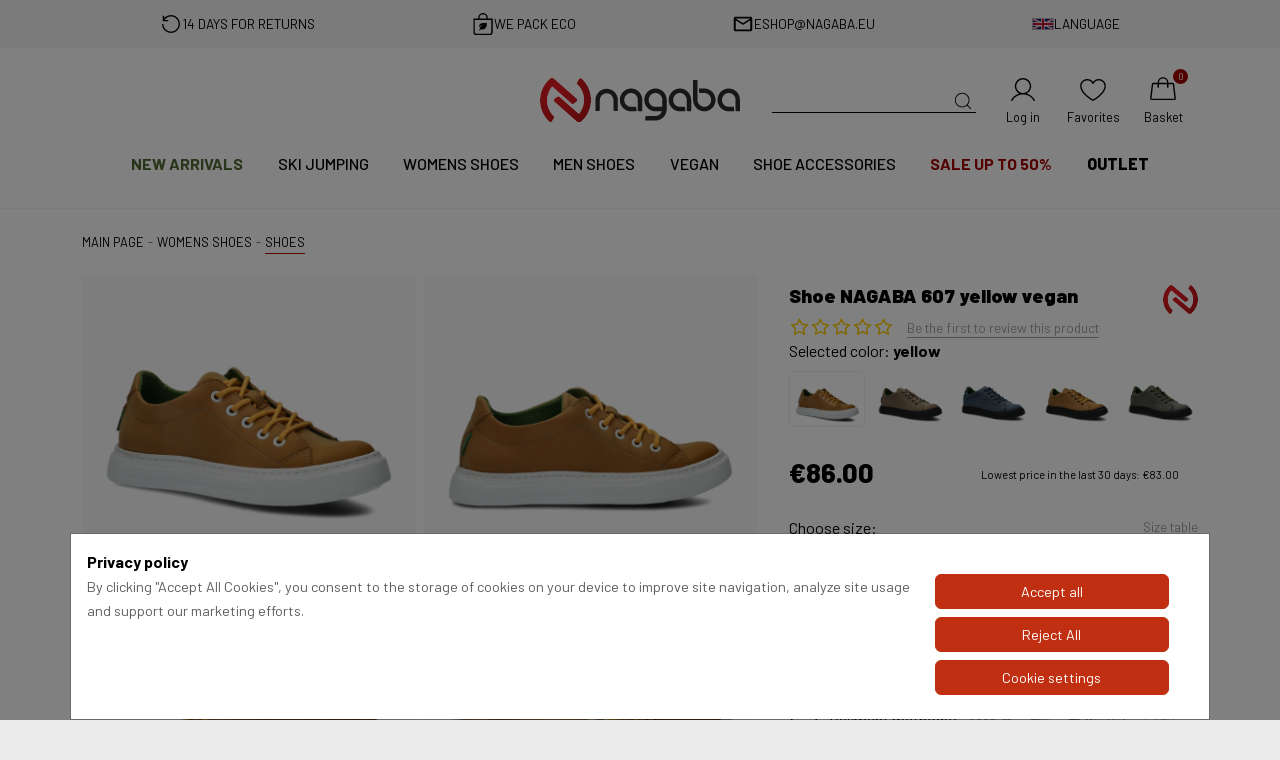

--- FILE ---
content_type: text/html; charset=UTF-8
request_url: https://nagaba.eu/shoe-nagaba-607-yellow-vegan.1679386558.html
body_size: 37442
content:
<!DOCTYPE html>
<html lang="en">

    <head>
        <meta charset="UTF-8">
        <meta name="viewport" content="width=device-width, initial-scale=1, minimum-scale=1" />
        <meta http-equiv="X-UA-Compatible" content="ie=edge">

        <title>Shoe NAGABA 607 yellow vegan - Shoes - Nagaba</title>
        <meta content="index, follow" name="robots">
        <link rel="alternate" href="https://www.nagaba.pl/" hreflang="pl-PL" />
        <link rel="alternate" href="https://nagaba.de/" hreflang="de-DE" />
        <link rel="alternate" href="https://nagaba.cz/" hreflang="cs-CZ" />
        <link rel="alternate" href="https://nagaba.eu/" hreflang="en-GB" />
        <link rel="alternate" href="https://nagaba.sk/" hreflang="sk-SK" />

                <script>
            window.dataLayer = window.dataLayer || [];
            function gtag() {
                dataLayer.push(arguments);
            }
            gtag('consent', 'default', {"ad_storage":"denied","analytics_storage":"denied","personalization_storage":"denied","ad_user_data":"denied","ad_personalization":"denied"});
        </script>
        
            <meta property="og:image" content="https://nagaba.eu/zdjecia/2023/03/21/903/59/Polbut_NAGABA_607_zolty_nubuk_vegan.jpg" /><link rel="canonical" href="https://nagaba.eu/shoe-nagaba-607-yellow-vegan.1679386558.html" />            <meta name="google-site-verification" content="4OZnEvCrAk27bF6QMNib5KLx_7MyU0Q1e66bxGZYa2Y" />
<meta name="google-site-verification" content="-QTUeHbm4H4Typj_5Z2VOvMTvBYez8TJZUHV3cub0fA" />                    <base href="https://nagaba.eu/" />
                <meta name="author" content="GOcreate.pl" />

        
        <link rel="shortcut icon" href="images/favicon.png" type="image/png" />
        <link rel="preload" as="style" href="css/nagaba_new/style.css?v=4">
        <link rel="stylesheet" href="css/nagaba_new/style.css?v=4">


        <link rel="manifest" href="/manifest.json">
        <meta property="og:image" content="https://nagaba.eu/images/gfx/logo_fb.png" />
        <script>
            if ('serviceWorker' in navigator) {
                navigator.serviceWorker.register("/sw.js");
            }
        </script>
            <script type="text/javascript">
            (function (i, s, o, g, r, a, m)
            {
                i['GoogleAnalyticsObject'] = r;
                i[r] = i[r] || function ()
                {
                    (i[r].q = i[r].q || []).push(arguments)
                }, i[r].l = 1 * new Date();
                a = s.createElement(o),
                        m = s.getElementsByTagName(o)[0];
                a.async = 1;
                a.src = g;
                m.parentNode.insertBefore(a, m)
            })(window, document, 'script', 'https://www.google-analytics.com/analytics.js', 'ga');
           ga('create', 'UA-34159575-1', 'auto');	
            ga('require', 'displayfeatures');
            ga('send', 'pageview');
            ga('require', 'ecommerce', 'ecommerce.js');           
	
        </script>

<script async src="https://www.googletagmanager.com/gtag/js?id=G-954MHW216G"></script>
<script>
window.dataLayer = window.dataLayer || [];
function gtag(){dataLayer.push(arguments);}
gtag('js', new Date());

gtag('config', 'G-954MHW216G');
gtag('config', 'AW-835538228');
</script>                    <script type="application/ld+json">
            {
            "@context": "http://schema.org",
            "@type": "ShoeStore",
            "address": {
            "@type": "PostalAddress",
            "addressLocality": "Krapkowice",
            "streetAddress": "Kilińskiego 1",
            "postalCode": "47-303",
            "addressRegion": "opolskie"
            },
            "name": "Nagaba",
            "openingHours": [
            "Mo-Fr 10:00-16:00",
            "Sa 09:00-13:00"
            ],
            "email": "eshop@nagaba.eu",
            "telephone": "698410600",
            "vatID": "7561002678",
            "image": "https://www.nagaba.pl/images/gfx/logo.png.webp"
            }
        </script>



    </head>

    <body  >

<div id="page">
<div class="information-bar">
    <div class="container">
        
        <div class="info-item returns">
            <img src="images/gfx/nagaba_new/icons/return.svg" alt="" />
            <div class="title">14 days for returns</div>
        </div>
        <div class="info-item packing">
            <img src="images/gfx/nagaba_new/icons/bag-with-leaf.svg" alt="" />
            <div class="title">we pack ECO</div>
        </div>
                    <div class="info-item phone">
                <img src="images/gfx/nagaba_new/icons/email.svg" alt="" />
                <div class="title"><a href="/cdn-cgi/l/email-protection#97f2e4fff8e7d7f9f6f0f6f5f6b9f2e2"><span class="__cf_email__" data-cfemail="f491879c9b84b49a9593959695da9181">[email&#160;protected]</span></a></div>
            </div>
            
        <div class="info-item language">
            <div class="dropdown">
                <a id="dropdownMenuButton1" data-bs-toggle="dropdown" aria-expanded="false">

                    <img src="images/gfx/nagaba_new/flag/en.svg" />
                    <div class="title">Language</div>
                </a>
                <ul class="dropdown-menu dropdown-menu-end" aria-labelledby="dropdownMenuButton1">
                    <li>
                        <div class="dropdown-header h6">Choose language</div>
                    </li>
                    <li><a class="dropdown-item " href="https://www.nagaba.pl/">
                            <img src="images/gfx/nagaba_new/flag/pl.svg" />
                            <div>Polski</div>
                        </a></li>
                    <li><a class="dropdown-item disabled" href="https://nagaba.eu/">
                            <img src="images/gfx/nagaba_new/flag/en.svg" />
                            <div>English</div>
                        </a>
                    </li>
                    <li><a class="dropdown-item " href="https://nagaba.cz/">
                            <img src="images/gfx/nagaba_new/flag/cz.svg" />
                            <div>Čeština</div>
                        </a>
                    </li>
                    <li><a class="dropdown-item " href="https://nagaba.de/">
                            <img src="images/gfx/nagaba_new/flag/de.svg" />
                            <div>Deutsch</div>
                        </a>
                    </li>
                    <li><a class="dropdown-item " href="https://nagaba.sk/">
                            <img src="images/gfx/nagaba_new/flag/sk.svg" />
                            <div>Slovenský</div>
                        </a>
                    </li>
                </ul>
            </div>
        </div>
    </div>
</div>
<div class="sticky-header-detect"></div>
<div class="sticky-header">
    <div class="hero">
        <div class="container">
            <div class="configure-shoes invisible">
                <a href="/3d">
                    <img src="images/gfx/nagaba_new/configure-shoes.jpg" alt="" />
                    <p>CONFIGURATOR <span>FOOTWEAR</span></p>
                </a>
            </div>
            <div class="logo">
                <a href="/">
                    <img src="images/gfx/nagaba_new/logos/nagaba.svg" alt="Nagaba - Polish manufacturer of high-quality footwear - official store" class="img-fluid" />
                                    </a>
            </div>
            <div class="icons">
                <div class="hamburger">
                    <a id="open-button">
                        <svg stroke="currentColor" fill="currentColor" stroke-width="0" viewBox="0 0 512 512" height="2em" width="2em" xmlns="http://www.w3.org/2000/svg">
                        <path d="M432 176H80c-8.8 0-16-7.2-16-16s7.2-16 16-16h352c8.8 0 16 7.2 16 16s-7.2 16-16 16zM432 272H80c-8.8 0-16-7.2-16-16s7.2-16 16-16h352c8.8 0 16 7.2 16 16s-7.2 16-16 16zM432 368H80c-8.8 0-16-7.2-16-16s7.2-16 16-16h352c8.8 0 16 7.2 16 16s-7.2 16-16 16z">
                        </path>
                        </svg>
                        <span>Menu</span></a>
                </div>
                <div class="search">
                    <a id="search_form">
                        <svg stroke="currentColor" fill="currentColor" stroke-width="0" version="1.1" id="search" x="0px" y="0px" viewBox="0 0 24 24" height="2em" width="2em" xmlns="http://www.w3.org/2000/svg">
                        <g>
                        <path d="M20.031,20.79c0.46,0.46,1.17-0.25,0.71-0.7l-3.75-3.76c1.27-1.41,2.04-3.27,2.04-5.31
                              c0-4.39-3.57-7.96-7.96-7.96s-7.96,3.57-7.96,7.96c0,4.39,3.57,7.96,7.96,7.96c1.98,0,3.81-0.73,5.21-1.94L20.031,20.79z
                              M4.11,11.02c0-3.84,3.13-6.96,6.96-6.96c3.84,0,6.96,3.12,6.96,6.96c0,3.84-3.12,6.96-6.96,6.96C7.24,17.98,4.11,14.86,4.11,11.02
                              z"></path>
                        </g>
                        </svg>
                        <div class="d-flex w-100 h-100 justify-content-start align-items-center position-relative">
                            <input type="text" class="search-input" id="searchTyping" data-typed-words="ankle boots,shoes,combat boots,sandals,lightweight combat boots">
                        </div>
                    </a>
                </div>
                <div class="search-mobile">
                    <a id="search_form_mobile">
                        <svg stroke="currentColor" fill="currentColor" stroke-width="0" version="1.1" id="search" x="0px" y="0px" viewBox="0 0 24 24" height="2em" width="2em" xmlns="http://www.w3.org/2000/svg">
                        <g>
                        <path d="M20.031,20.79c0.46,0.46,1.17-0.25,0.71-0.7l-3.75-3.76c1.27-1.41,2.04-3.27,2.04-5.31
                              c0-4.39-3.57-7.96-7.96-7.96s-7.96,3.57-7.96,7.96c0,4.39,3.57,7.96,7.96,7.96c1.98,0,3.81-0.73,5.21-1.94L20.031,20.79z
                              M4.11,11.02c0-3.84,3.13-6.96,6.96-6.96c3.84,0,6.96,3.12,6.96,6.96c0,3.84-3.12,6.96-6.96,6.96C7.24,17.98,4.11,14.86,4.11,11.02
                              z"></path>
                        </g>
                        </svg>
                        <span>Search</span>
                    </a>
                </div>

                <div class="user">
                    <a href="/login">
    <svg stroke="currentColor" fill="currentColor" stroke-width="0" viewBox="0 0 256 256" height="2em" width="2em" xmlns="http://www.w3.org/2000/svg">
        <path d="M229.19,213c-15.81-27.32-40.63-46.49-69.47-54.62a70,70,0,1,0-63.44,0C67.44,166.5,42.62,185.67,26.81,213a6,6,0,1,0,10.38,6C56.4,185.81,90.34,166,128,166s71.6,19.81,90.81,53a6,6,0,1,0,10.38-6ZM70,96a58,58,0,1,1,58,58A58.07,58.07,0,0,1,70,96Z">
        </path>
    </svg>
    <span>Log in</span>
</a>                </div>
                <div class="fav">
                    <a href="/favorites">
                        <svg stroke="currentColor" fill="currentColor" stroke-width="0" viewBox="0 0 256 256" height="2em" width="2em" xmlns="http://www.w3.org/2000/svg">
                        <path d="M178,34c-21,0-39.26,9.47-50,25.34C117.26,43.47,99,34,78,34A60.07,60.07,0,0,0,18,94c0,29.2,18.2,59.59,54.1,90.31a334.68,334.68,0,0,0,53.06,37,6,6,0,0,0,5.68,0,334.68,334.68,0,0,0,53.06-37C219.8,153.59,238,123.2,238,94A60.07,60.07,0,0,0,178,34ZM128,209.11C111.59,199.64,30,149.72,30,94A48.05,48.05,0,0,1,78,46c20.28,0,37.31,10.83,44.45,28.27a6,6,0,0,0,11.1,0C140.69,56.83,157.72,46,178,46a48.05,48.05,0,0,1,48,48C226,149.72,144.41,199.64,128,209.11Z">
                        </path>
                        </svg>
                        <span>Favorites</span></a>
                </div>
                <div class="cart">
                    <a href="/koszyk" data-item-count="0">
                        <svg stroke="currentColor" fill="currentColor" stroke-width="0" viewBox="0 0 256 256" height="2em" width="2em" xmlns="http://www.w3.org/2000/svg">
                        <path d="M237.9,198.36l-14.25-120a14.06,14.06,0,0,0-14-12.36H174V64a46,46,0,0,0-92,0v2H46.33a14.06,14.06,0,0,0-14,12.36l-14.25,120a14,14,0,0,0,14,15.64H223.92a14,14,0,0,0,14-15.64ZM94,64a34,34,0,0,1,68,0v2H94ZM225.5,201.3a2.07,2.07,0,0,1-1.58.7H32.08a2.07,2.07,0,0,1-1.58-.7,1.92,1.92,0,0,1-.49-1.53l14.26-120A2,2,0,0,1,46.33,78H82v26a6,6,0,0,0,12,0V78h68v26a6,6,0,0,0,12,0V78h35.67a2,2,0,0,1,2.06,1.77l14.26,120A1.92,1.92,0,0,1,225.5,201.3Z">
                        </path>
                        </svg>
                        <span>Basket</span></a>
                </div>

            </div>
        </div>
    </div>
    <nav>
        <div class="container">
            
            <div class="nav-item new ">
                <a href="news">
                        New arrivals
                </a>
            </div>
                    <div class="nav-item  ">
                    <a href="category/ski-jumping-eu" >
                            SKI JUMPING
                    </a>
                    </div>
                    <div class="nav-item  ">
                    <a href="category/womens-shoes" >
                            Womens shoes
                    </a><div class="hidden-menu">
            <ul class="sub-dropdown"><li>
                    <div>
                        <a href="category/seasonal-shoes-womens" >
                        Seasonal shoes
                        </a><ul>
            <li>
                <a href="category/summer-shoes-womens" style="--kolor:#ff0000">
                    Summer shoes
                </a>
            </li>
            <li>
                <a href="category/autumn-shoes-womens">
                    Autumn shoes
                </a>
            </li>
            <li>
                <a href="category/winter-boots-womens">
                    Winter boots
                </a>
            </li>
            <li>
                <a href="category/spring-shoes-womens">
                    Spring shoes
                </a>
            </li></ul>
                    </div>
                    </li>
                <li>
                    <div>
                        <a href="category/ankle-boots-women" >
                        Ankle boots
                        </a><ul>
            <li>
                <a href="category/ankle-boots-women-leather">
                    Leather
                </a>
            </li>
            <li>
                <a href="category/ankle-boots-women-winter">
                    Winter
                </a>
            </li>
            <li>
                <a href="category/ankle-boots-women-suede">
                    Suede
                </a>
            </li>
            <li>
                <a href="category/ankle-boots-women-brown">
                    Brown
                </a>
            </li></ul>
                    </div>
                    </li>
                <li>
                    <div>
                        <a href="category/trekking-boots-women" >
                        Trekking boots
                        </a><ul>
            <li>
                <a href="category/trekking-boots-women-touristic">
                    Touristic
                </a>
            </li>
            <li>
                <a href="category/trekking-boots-women-low">
                    Low
                </a>
            </li>
            <li>
                <a href="category/trekking-boots-women-high">
                    High
                </a>
            </li>
            <li>
                <a href="category/trekking-boots-women-leather">
                    Leather
                </a>
            </li>
            <li>
                <a href="category/trekking-boots-women-black">
                    Black
                </a>
            </li>
            <li>
                <a href="category/trekking-boots-women-summer">
                    Summer
                </a>
            </li>
            <li>
                <a href="category/trekking-boots-women-winter">
                    Winter
                </a>
            </li></ul>
                    </div>
                    </li>
                <li>
                    <div>
                        <a href="category/women-trapper-shoes" >
                        Trapper shoes 
                        </a><ul>
            <li>
                <a href="category/women-trapper-shoes-black">
                    Black
                </a>
            </li>
            <li>
                <a href="category/women-trapper-shoes-red">
                    Red
                </a>
            </li>
            <li>
                <a href="category/women-trapper-shoes-beige">
                    Beige
                </a>
            </li></ul>
                    </div>
                    </li>
                <li>
                    <div>
                        <a href="category/boots-women" >
                        Boots
                        </a><ul>
            <li>
                <a href="category/boots-women-high">
                    High
                </a>
            </li>
            <li>
                <a href="category/boots-women-low">
                    Low
                </a>
            </li>
            <li>
                <a href="category/boots-women-black">
                    Black
                </a>
            </li>
            <li>
                <a href="category/boots-women-buckle">
                    Buckle
                </a>
            </li>
            <li>
                <a href="category/boots-shark-women">
                    Light 
                </a>
            </li></ul>
                    </div>
                    </li>
                <li>
                    <div>
                        <a href="category/boots-shark-women" >
                        Boots shark light
                        </a><ul>
            <li>
                <a href="category/boots-shark-women-high">
                    High
                </a>
            </li>
            <li>
                <a href="category/boots-shark-women-low">
                    Low
                </a>
            </li>
            <li>
                <a href="category/boots-shark-women-black">
                    Black
                </a>
            </li>
            <li>
                <a href="category/boots-shark-women-velours">
                    Velours
                </a>
            </li>
            <li>
                <a href="category/boots-shark-women-lacquer">
                    Lacquer 
                </a>
            </li>
            <li>
                <a href="category/boots-shark-women-leather">
                    Leather
                </a>
            </li>
            <li>
                <a href="category/vegan-shark-women">
                    Vegan
                </a>
            </li></ul>
                    </div>
                    </li>
                <li>
                    <div>
                        <a href="category/shoes-women" >
                        Shoes
                        </a><ul>
            <li>
                <a href="category/shoes-women-leather">
                    Leather
                </a>
            </li>
            <li>
                <a href="category/shoes-women-black">
                    Black
                </a>
            </li>
            <li>
                <a href="category/shoes-women-casual">
                    Casual
                </a>
            </li>
            <li>
                <a href="category/shoes-women-sports">
                    Sports
                </a>
            </li>
            <li>
                <a href="category/shoes-women-suede">
                    Suede
                </a>
            </li></ul>
                    </div>
                    </li>
                <li>
                    <div>
                        <a href="category/velours-women" >
                        Velours
                        </a>
                    </div>
                    </li>
                <li>
                    <div>
                        <a href="category/evenement" >
                        Evenement
                        </a>
                    </div>
                    </li>
                <li>
                    <div>
                        <a href="category/womens-vegan" >
                        Vegan
                        </a><ul>
            <li>
                <a href="category/women-vegan-boots">
                    Boots
                </a>
            </li>
            <li>
                <a href="category/women-vegan-sandals">
                    Sandals
                </a>
            </li>
            <li>
                <a href="category/women-vegan-shoes">
                    Shoes
                </a>
            </li>
            <li>
                <a href="category/women-vegan-ankle-boots">
                    Ankle boots
                </a>
            </li></ul>
                    </div>
                    </li>
                <li>
                    <div>
                        <a href="category/sandals-women" >
                        Sandals
                        </a><ul>
            <li>
                <a href="category/sandals-women-leather">
                    Leather
                </a>
            </li>
            <li>
                <a href="category/sandals-women-black">
                    Black
                </a>
            </li>
            <li>
                <a href="category/sandals-women-flat">
                    Flat
                </a>
            </li>
            <li>
                <a href="category/sandals-women-sports">
                    Sports
                </a>
            </li>
            <li>
                <a href="category/sandals-women-beige">
                    Beige
                </a>
            </li>
            <li>
                <a href="category/sandals-women-velcro">
                    Velcro
                </a>
            </li>
            <li>
                <a href="category/sandals-women-navy-blue">
                    Navy blue
                </a>
            </li>
            <li>
                <a href="category/women-profiled-slides">
                    Profiled slides
                </a>
            </li></ul>
                    </div>
                    </li>
                <li>
                    <div>
                        <a href="category/wide-shoes-womens" >
                        Wide shoes
                        </a>
                    </div>
                    </li>
                
            </ul></div>
                    </div>
                    <div class="nav-item  ">
                    <a href="category/men-shoes" >
                            Men shoes
                    </a><div class="hidden-menu">
            <ul class="sub-dropdown"><li>
                    <div>
                        <a href="category/seasonal-shoes-men" >
                        Seasonal shoes
                        </a><ul>
            <li>
                <a href="category/summer-shoes-men" style="--kolor:#ff0000">
                    Summer shoes
                </a>
            </li>
            <li>
                <a href="category/autumn-shoes-men">
                    Autumn shoes
                </a>
            </li>
            <li>
                <a href="category/winter-boots-men">
                    Winter boots
                </a>
            </li>
            <li>
                <a href="category/spring-shoes-men">
                    Spring shoes
                </a>
            </li></ul>
                    </div>
                    </li>
                <li>
                    <div>
                        <a href="category/ankle-boots-men" >
                        Ankle boots
                        </a><ul>
            <li>
                <a href="category/ankle-boots-men-leather">
                    Leather
                </a>
            </li>
            <li>
                <a href="category/ankle-boots-men-winter">
                    Winter
                </a>
            </li>
            <li>
                <a href="category/ankle-boots-men-suede">
                    Suede
                </a>
            </li>
            <li>
                <a href="category/ankle-boots-men-brown">
                    Brown
                </a>
            </li></ul>
                    </div>
                    </li>
                <li>
                    <div>
                        <a href="category/trekking-boots-men" >
                        Trekking boots
                        </a><ul>
            <li>
                <a href="category/trekking-boots-men-touristic">
                    Touristic
                </a>
            </li>
            <li>
                <a href="category/trekking-boots-men-low">
                    Low
                </a>
            </li>
            <li>
                <a href="category/trekking-boots-men-high">
                    High
                </a>
            </li>
            <li>
                <a href="category/trekking-boots-men-leather">
                    Leather
                </a>
            </li>
            <li>
                <a href="category/trekking-boots-men-summer">
                    Summer
                </a>
            </li>
            <li>
                <a href="category/trekking-boots-men-black">
                    Black
                </a>
            </li>
            <li>
                <a href="category/trekking-boots-men-winter">
                    Winter
                </a>
            </li></ul>
                    </div>
                    </li>
                <li>
                    <div>
                        <a href="category/men-trapper-shoes" >
                        Trapper shoes 
                        </a><ul>
            <li>
                <a href="category/men-trapper-shoes-brown">
                    Brown
                </a>
            </li>
            <li>
                <a href="category/men-trapper-shoes-black">
                    Black
                </a>
            </li></ul>
                    </div>
                    </li>
                <li>
                    <div>
                        <a href="category/boots-men" >
                        Boots
                        </a><ul>
            <li>
                <a href="category/boots-men-high">
                    High
                </a>
            </li>
            <li>
                <a href="category/boots-men-low">
                    Low
                </a>
            </li>
            <li>
                <a href="category/boots-men-black">
                    Black
                </a>
            </li>
            <li>
                <a href="category/boots-men-buckle">
                    Buckle
                </a>
            </li>
            <li>
                <a href="category/boots-shark-men">
                    Light 
                </a>
            </li></ul>
                    </div>
                    </li>
                <li>
                    <div>
                        <a href="category/boots-shark-men" >
                        Boots shark light 
                        </a><ul>
            <li>
                <a href="category/boots-shark-men-high">
                    High
                </a>
            </li>
            <li>
                <a href="category/boots-shark-men-low">
                    Low
                </a>
            </li>
            <li>
                <a href="category/boots-shark-men-black">
                    Black
                </a>
            </li>
            <li>
                <a href="category/boots-shark-men-velours">
                    Velours
                </a>
            </li>
            <li>
                <a href="category/boots-shark-men-lacquer">
                    Lacquer 
                </a>
            </li>
            <li>
                <a href="category/boots-shark-men-leather">
                    Leather
                </a>
            </li>
            <li>
                <a href="category/vegan-shark-men">
                    Vegan
                </a>
            </li></ul>
                    </div>
                    </li>
                <li>
                    <div>
                        <a href="category/shoes-men" >
                        Shoes
                        </a><ul>
            <li>
                <a href="category/shoes-men-leather">
                    Leather
                </a>
            </li>
            <li>
                <a href="category/shoes-men-black">
                    Black
                </a>
            </li>
            <li>
                <a href="category/shoes-men-sports">
                    Sports
                </a>
            </li>
            <li>
                <a href="category/shoes-men-suede">
                    Suede
                </a>
            </li>
            <li>
                <a href="category/shoes-men-casual">
                    Casual
                </a>
            </li></ul>
                    </div>
                    </li>
                <li>
                    <div>
                        <a href="category/velours-men" >
                        Velours
                        </a>
                    </div>
                    </li>
                <li>
                    <div>
                        <a href="category/mens-vegan" >
                        Vegan
                        </a><ul>
            <li>
                <a href="category/mens-vegan-boots">
                    Boots
                </a>
            </li>
            <li>
                <a href="category/mens-vegan-sandals">
                    Sandals
                </a>
            </li>
            <li>
                <a href="category/mens-vegan-shoes">
                    Shoes
                </a>
            </li>
            <li>
                <a href="category/mens-vegan-ankle-boots">
                    Ankle boots
                </a>
            </li></ul>
                    </div>
                    </li>
                <li>
                    <div>
                        <a href="category/sandals-men" >
                        Sandals
                        </a><ul>
            <li>
                <a href="category/sandals-men-leather">
                    Leather
                </a>
            </li>
            <li>
                <a href="category/sandals-men-velcro">
                    Velcro
                </a>
            </li>
            <li>
                <a href="category/sandals-men-sports">
                    Sports
                </a>
            </li>
            <li>
                <a href="category/men-profiled-slides">
                    Profiled slides
                </a>
            </li></ul>
                    </div>
                    </li>
                <li>
                    <div>
                        <a href="category/wide-shoes-men" >
                        Wide shoes
                        </a>
                    </div>
                    </li>
                
            </ul></div>
                    </div>
                    <div class="nav-item  ">
                    <a href="category/vegan-eu" >
                            Vegan
                    </a>
                    </div>
                    <div class="nav-item  ">
                    <a href="category/shoe-accessories" >
                            Shoe accessories
                    </a><div class="hidden-menu">
            <ul class="sub-dropdown"><li>
                    <div>
                        <a href="category/shoelaces" >
                        Shoelaces
                        </a><ul>
            <li>
                <a href="category/for-boots">
                    For boots
                </a>
            </li>
            <li>
                <a href="category/for-trekking-boots">
                    For trekking boots
                </a>
            </li></ul>
                    </div>
                    </li>
                <li>
                    <div>
                        <a href="category/waterproofing-treatments" >
                        Waterproofing treatments
                        </a>
                    </div>
                    </li>
                <li>
                    <div>
                        <a href="category/for-cleaning" >
                        For cleaning
                        </a>
                    </div>
                    </li>
                
            </ul></div>
                    </div>
                    <div class="nav-item sale ">
                    <a href="category/sale-up-to" >
                            SALE up to 50%
                    </a>
                    </div>
                    <div class="nav-item bolder ">
                    <a href="category/outlet" >
                            Outlet
                    </a>
                    </div>        </div>
    </nav>
    <div class="container position-relative">
        <div class="search-component fade-in-fast">
            <div class="component-with-input">
                <div class="input-container">
                    <div class="input-group mb-3">
                        <span class="input-group-text" id="search-addon">What are you looking for?</span>
                        <input type="text" id="search-component-input" class="form-control" aria-label="Search" aria-describedby="search-addon">
                    </div>
                </div>
                <div class="component-container" data-i18n='{"all-categories":"All","price":"price"}'>
                    <div class="sidebar">
                        <div class="title">Categories</div>
                        <hr class="mt-1 mb-2 mx-3">
                        <ul id="category-list" class="mb-1">
                        </ul>

                        <div class="logos">
                            <a href="kategoria/ski-jumping-eu" class="nagaba-ski"><img src="images/gfx/nagaba_new/logos/nagaba-ski.svg" class="img-fluid" alt=""></a>
                            <a href="kategoria/vegan-eu" class="nagaba-vegan"><img src="images/gfx/nagaba_new/logos/nagaba-vegan.svg" class="img-fluid" alt=""></a>
                            <a href="kategoria/evenement" class="evenement"><img src="images/gfx/nagaba_new/logos/evenement_bold.svg" class="img-fluid" alt=""></a>
                            <a href="kategoria/boots-shark" class="shark"><img src="images/gfx/nagaba_new/logos/shark.svg" class="img-fluid" alt=""></a>
                        </div>
                    </div>
                    <div class="result-box pb-0">
                        <div class="title">Products</div>
                        <hr class="mt-1 mb-2">

                        <div id="main-results">
                            <div class="search-grid">
                            </div>
                            <hr class="mt-1 mb-2 mx-3 bg-transparent">
                            <div class="show-all mb-3 mt-3  d-flex justify-content-center align-items-center">
                                <button id="showAll" class="btn btn-dark rounded-0">See all</button>
                            </div>
                        </div>

                        <div id="category-results">
                        </div>

                    </div>
                </div>
                <div class="not-found-products">
                    No products found based on this phrase.                </div>
            </div>


        </div>
    </div>

</div>
<main>
    <hr class="horizontal-line" /><div class="container">    <nav class="page-breadcrumb" aria-label="breadcrumb">
        <ol class="breadcrumb" itemscope itemtype="https://schema.org/BreadcrumbList">
            <li class="breadcrumb-item" itemprop="itemListElement" itemscope itemtype="https://schema.org/ListItem">
                <a href="/" itemscope itemtype="https://schema.org/WebPage" itemprop="item" itemid="/"><span itemprop="name">Main page</span></a>
                <meta itemprop="position" content="1" />
            </li>
             <li itemprop="itemListElement" itemscope  itemtype="https://schema.org/ListItem" class="breadcrumb-item"> <a itemscope itemtype="https://schema.org/WebPage" itemprop="item" itemid="category/womens-shoes" href="https://nagaba.eu/category/womens-shoes">     <span itemprop="name">Womens shoes</span> </a> <meta itemprop="position" content="2" /></li><li itemprop="itemListElement" itemscope  itemtype="https://schema.org/ListItem" class="breadcrumb-item"> <a itemscope itemtype="https://schema.org/WebPage" itemprop="item" itemid="category/shoes-women" href="https://nagaba.eu/category/shoes-women">     <span itemprop="name">Shoes</span> </a> <meta itemprop="position" content="3" /></li>
        </ol>
    </nav><div itemscope itemtype="http://schema.org/Product">
    <section class="product-details">
        <div class="product-images">
                <div class="image-container fade-in-fast" data-position="0">
        <a data-fslightbox="product" href="zdjecia/2023/03/21/903/59/Polbut_NAGABA_607_zolty_nubuk_vegan.jpg.webp">
            <img src="zdjecia/2023/03/21/903/59/Polbut_NAGABA_607_zolty_nubuk_vegans.jpg.webp" class="img-fluid">
        </a>
    </div>
    <div class="image-container fade-in-fast" data-position="1">
        <a data-fslightbox="product" href="zdjecia/2023/03/21/915/58/4125n_6070_em7b_15nv_7_37_2.jpg.webp">
            <img src="zdjecia/2023/03/21/915/58/tn_4125n_6070_em7b_15nv_7_37_2.jpg.webp" class="img-fluid">
        </a>
    </div>
    <div class="image-container fade-in-fast" data-position="2">
        <a data-fslightbox="product" href="zdjecia/2023/03/21/915/58/4125n_6070_em7b_15nv_7_37_3.jpg.webp">
            <img src="zdjecia/2023/03/21/915/58/tn_4125n_6070_em7b_15nv_7_37_3.jpg.webp" class="img-fluid">
        </a>
    </div>
    <div class="image-container fade-in-fast" data-position="3">
        <a data-fslightbox="product" href="zdjecia/2023/03/21/915/58/4125n_6070_em7b_15nv_7_37_4.jpg.webp">
            <img src="zdjecia/2023/03/21/915/58/tn_4125n_6070_em7b_15nv_7_37_4.jpg.webp" class="img-fluid">
        </a>
    </div>
    <div class="image-container fade-in-fast" data-position="4">
        <a data-fslightbox="product" href="zdjecia/2023/03/21/915/58/4125n_6070_em7b_15nv_7_37_5.jpg.webp">
            <img src="zdjecia/2023/03/21/915/58/tn_4125n_6070_em7b_15nv_7_37_5.jpg.webp" class="img-fluid">
        </a>
    </div>
    <div class="image-container fade-in-fast" data-position="5">
        <a data-fslightbox="product" href="zdjecia/2023/03/21/915/58/4125n_6070_em7b_15nv_7_37_6.jpg.webp">
            <img src="zdjecia/2023/03/21/915/58/tn_4125n_6070_em7b_15nv_7_37_6.jpg.webp" class="img-fluid">
        </a>
    </div>
    <div id="orbitPresentation" class="image-container _360" data-props="{&quot;presentationDir&quot;:&quot;upload\/orbit-view\/ddfa7857606e783171b8143d5ef939237169f1cd\/&quot;,&quot;translations&quot;:{&quot;autoplay&quot;:&quot;Auto rotate&quot;,&quot;stop&quot;:&quot;Stop&quot;,&quot;zoomIn&quot;:&quot;Zoom in&quot;,&quot;zoomOut&quot;:&quot;Zoom out&quot;,&quot;rotation&quot;:&quot;Manual rotation&quot;,&quot;move&quot;:&quot;Move&quot;,&quot;fullscreen&quot;:&quot;Full screen&quot;},&quot;logo&quot;:&quot;images\/gfx\/nagaba_new\/logos\/nagaba.svg&quot;}">
    </div>
    
        </div>
        <div class="product-images-mobile">
                <div class="main-image">
        <a data-fslightbox="product_mobile" href="zdjecia/2023/03/21/903/59/Polbut_NAGABA_607_zolty_nubuk_vegan.jpg">
            <img src="zdjecia/2023/03/21/903/59/Polbut_NAGABA_607_zolty_nubuk_vegan.jpg.webp" class="img-fluid" alt="" lazy>
        </a>
    </div>
    <div class="thumbnails">
        <div class="thumbnail-list scrollable-container" data-scrollbar>
            <div class="scrollable-container-content">
                                        <div class="thumbnail-container">
                            <a data-fslightbox="product_mobile" href="zdjecia/2023/03/21/915/58/4125n_6070_em7b_15nv_7_37_2.jpg">
                                <img src="zdjecia/2023/03/21/915/58/4125n_6070_em7b_15nv_7_37_2.jpg.webp" class="img-fluid">
                            </a>
                        </div>
                                        <div class="thumbnail-container">
                            <a data-fslightbox="product_mobile" href="zdjecia/2023/03/21/915/58/4125n_6070_em7b_15nv_7_37_3.jpg">
                                <img src="zdjecia/2023/03/21/915/58/4125n_6070_em7b_15nv_7_37_3.jpg.webp" class="img-fluid">
                            </a>
                        </div>
                                        <div class="thumbnail-container">
                            <a data-fslightbox="product_mobile" href="zdjecia/2023/03/21/915/58/4125n_6070_em7b_15nv_7_37_4.jpg">
                                <img src="zdjecia/2023/03/21/915/58/4125n_6070_em7b_15nv_7_37_4.jpg.webp" class="img-fluid">
                            </a>
                        </div>
                                        <div class="thumbnail-container">
                            <a data-fslightbox="product_mobile" href="zdjecia/2023/03/21/915/58/4125n_6070_em7b_15nv_7_37_5.jpg">
                                <img src="zdjecia/2023/03/21/915/58/4125n_6070_em7b_15nv_7_37_5.jpg.webp" class="img-fluid">
                            </a>
                        </div>
                                        <div class="thumbnail-container">
                            <a data-fslightbox="product_mobile" href="zdjecia/2023/03/21/915/58/4125n_6070_em7b_15nv_7_37_6.jpg">
                                <img src="zdjecia/2023/03/21/915/58/4125n_6070_em7b_15nv_7_37_6.jpg.webp" class="img-fluid">
                            </a>
                        </div>
                                        <div class="thumbnail-container">
                            <a data-fslightbox="product_mobile" data-class="fslightbox-source" href="#foto360">
                                <img src="images/gfx/360.png" class="img-fluid" alt="">
                            </a>
                            <div class="d-none">
                                <iframe
                                    src="https://nagaba.eu/360.php?p=ddfa7857606e783171b8143d5ef939237169f1cd"
                                    id="foto360"
                                    frameBorder="0"
                                    allow="autoplay; fullscreen; vr; encrypted-media"
                                    allowFullScreen
                                    webkitallowfullscreen
                                    mozallowfullscreen
                                    style="min-height: 70vh;min-width: 75vw;"></iframe>
                            </div>

                        </div>

                                </div>
        </div>
    </div>

        </div>
        <div class="product-info">
            <div class="product-brand-and-name">
                <h1 class="name" id="productName" itemprop="name">Shoe NAGABA 607 yellow vegan</h1>
                <div class="brand" itemprop="brand" itemtype="http://schema.org/Thing" itemscope>
                    <meta itemprop="name" content="Nagaba" />
                    <img src="images/gfx/nagaba_new/producent_logos/nagaba.svg" class="img-fluid" loading="lazy" alt="">                </div>
            </div>
                            <a href="#komentarz_dodaj">
                    <div class="rating">
                                                    <div class="star-empty"></div>
                                                        <div class="star-empty"></div>
                                                        <div class="star-empty"></div>
                                                        <div class="star-empty"></div>
                                                        <div class="star-empty"></div>
                                                    <div class="rating-count"><span class="ms-2" id="dodajOpinie" data-bs-toggle="modal" data-bs-target="#recenzjaDodajModal">Be the first to review this product </span></div>
                    </div>
                </a>
                            <div class="color-select">
                <div class="title">Selected color: <span class="selected">yellow</span></div>
                                    <div class="all-colors" data-i18n-expanded="Hide colors" data-i18n-not-expanded="See all colors">See all colors</div>

                            </div>
                            <div class="variants d-flex">
                    <div class="variants-grid transition-off" data-variants-count="4">

                        <a class="variant-item selected">
                            <img src="zdjecia/2023/03/21/903/59/Polbut_NAGABA_607_zolty_nubuk_vegan.jpg.webp" class="img-fluid" alt="">
                        </a>
                                                    <a href="https://nagaba.eu/shoe-nagaba-607-beige-vegan.html" class="variant-item">
                                <img src="zdjecia/2023/03/15/1003/05/Polbut_NAGABA_607_bez_nubuk_veganm.jpg.webp" class="img-fluid" alt="">
                            </a>
                                                        <a href="https://nagaba.eu/shoe-nagaba-607-navy-blue-vegan.html" class="variant-item">
                                <img src="zdjecia/2023/03/15/1103/14/Polbut_NAGABA_607_granat_nubuk_veganm.jpg.webp" class="img-fluid" alt="">
                            </a>
                                                        <a href="https://nagaba.eu/shoe-nagaba-607-yellow-vegan.html" class="variant-item">
                                <img src="zdjecia/2023/03/15/1003/56/Polbut_NAGABA_607_zolty_nubuk_veganm.jpg.webp" class="img-fluid" alt="">
                            </a>
                                                        <a href="https://nagaba.eu/shoe-nagaba-607-khaki-vegan.html" class="variant-item">
                                <img src="zdjecia/2023/03/15/1103/00/Polbut_NAGABA_607_khaki_nubuk_veganm.jpg.webp" class="img-fluid" alt="">
                            </a>
                                                        <div class="variant-item variant-item-full" data-bs-toggle="modal" data-bs-target="#table_skora">
                                <span>See the types of leather</span>

                            </div>

                                                </div>
                </div>
                                        <div class="prices " itemprop="offers" itemscope itemtype="https://schema.org/Offer">
                    <link itemprop="availability" href="https://schema.org/InStock" content="InStock" />
                    
                        <link itemprop="price" content="86.00" />
                                            <link itemprop="priceCurrency" content="EUR" />
                    <meta itemprop="url" content="https://nagaba.eu/shoe-nagaba-607-yellow-vegan.1679386558.html" />
                                            <div class="price">
                            <span>
                                <span class="current kwota">€86.00</span>
                            </span>
                                                        <span>
                                <span class="old price-old"></span>
                            </span>
                        </div>
                        <div class="omnibus">
                            Lowest price in the last 30 days: €83.00                        </div>
                        
                </div>

                                                    <div class="warming product_full_delivery_size">
                        <div class="title-row">
                                                            <div class="select">Choose size:</div>
                                <div class="sizes-table" data-bs-toggle="modal" data-bs-target="#table_size">Size table</div>
                                
                        </div>
                        <div class="warmings">
                                                            <label><input form="form-koszyk" type="radio" name="c[3]" value="31" class="cecha  " data-kod="36" data-id="3">
                                                                            <span >36</span>
                                                                        </label>


                                                                <label><input form="form-koszyk" type="radio" name="c[3]" value="32" class="cecha  " data-kod="37" data-id="3">
                                                                            <span >37</span>
                                                                        </label>


                                                                <label><input form="form-koszyk" type="radio" name="c[3]" value="33" class="cecha  " data-kod="38" data-id="3">
                                                                            <span >38</span>
                                                                        </label>


                                                                <label><input form="form-koszyk" type="radio" name="c[3]" value="34" class="cecha  " data-kod="39" data-id="3">
                                                                            <span >39</span>
                                                                        </label>


                                                                <label><input form="form-koszyk" type="radio" name="c[3]" value="14" class="cecha  " data-kod="40" data-id="3">
                                                                            <span >40</span>
                                                                        </label>


                                                                <label><input form="form-koszyk" type="radio" name="c[3]" value="15" class="cecha  " data-kod="41" data-id="3">
                                                                            <span >41</span>
                                                                        </label>


                                                        </div>
                    </div>
                    
            <div style="display: none" class="product_full_informacje">
                <span class="dostepnosc"></span>
            </div>
            <div style="display: none" class="product_full_informacje mb-2 ml-2">
                <img src="images/gfx/dostawa_karta.jpg" class="me-2" loading="lazy" alt="Delivery time" /><b>Delivery time:</b> <span class="dostepnosc-czas"></span>
            </div>


            <div class="buttons">
                <div class="add-to-cart">
                    <form action="index.php" method="GET" class="form-koszyk" id="form-koszyk">
                        <input type="hidden" name="action" value="dodaj" />
                        <input type="hidden" name="id" value="4125" />
                        <div class="add__basket">
                            <input  type="hidden" name="ilosc"  value="1" min="1" max="1" />
                            <select  name="wariant" style="display:none"><option value="2069" data-cena="€86.00" data-indeks="N-6070-EM7B-15NV-7" data-cechy="14,15,31,32,33,34"> - €86.00</option></select>
                                                                                            <div class="product_full_basket_button">
                                        <button class="btn-add" id="add-to-cart" type="submit" data-bs-toggle="popover" data-bs-content="Select size">Add to the cart</button>
                                    </div>
                                                            </div>
                    </form>
                </div>
                <div class="add-to-fav">
                    <a href="logowanie">
                        <svg stroke="currentColor" fill="currentColor" stroke-width="0" viewBox="0 0 256 256" height="3em" width="3em" xmlns="http://www.w3.org/2000/svg">
                        <path d="M178,34c-21,0-39.26,9.47-50,25.34C117.26,43.47,99,34,78,34A60.07,60.07,0,0,0,18,94c0,29.2,18.2,59.59,54.1,90.31a334.68,334.68,0,0,0,53.06,37,6,6,0,0,0,5.68,0,334.68,334.68,0,0,0,53.06-37C219.8,153.59,238,123.2,238,94A60.07,60.07,0,0,0,178,34ZM128,209.11C111.59,199.64,30,149.72,30,94A48.05,48.05,0,0,1,78,46c20.28,0,37.31,10.83,44.45,28.27a6,6,0,0,0,11.1,0C140.69,56.83,157.72,46,178,46a48.05,48.05,0,0,1,48,48C226,149.72,144.41,199.64,128,209.11Z">
                        </path>
                        </svg>
                    </a>
                </div>
            </div>

            <div style="display: none" class="product_full_informacje black mt-2">
                <b>Index:</b> <span class="indeks"></span>
            </div>
            <div style="display: none" class="product_full_informacje black my-1">
                <b>EAN:</b> <span class="ean"></span>
            </div>

            <div class="yldynamiccontent d-none" id="ylDynamicSocialProof"></div>
            <div class="social-proof d-none" id="yl-social_proof">
                <div>
                    <div class="c1">
                        <svg class="bell" stroke="currentColor" fill="currentColor" stroke-width="0" viewBox="0 0 448 512" height="1em" width="1em" xmlns="http://www.w3.org/2000/svg">
                        <path d="M224 0c-17.7 0-32 14.3-32 32V49.9C119.5 61.4 64 124.2 64 200v33.4c0 45.4-15.5 89.5-43.8 124.9L5.3 377c-5.8 7.2-6.9 17.1-2.9 25.4S14.8 416 24 416H424c9.2 0 17.6-5.3 21.6-13.6s2.9-18.2-2.9-25.4l-14.9-18.6C399.5 322.9 384 278.8 384 233.4V200c0-75.8-55.5-138.6-128-150.1V32c0-17.7-14.3-32-32-32zm0 96h8c57.4 0 104 46.6 104 104v33.4c0 47.9 13.9 94.6 39.7 134.6H72.3C98.1 328 112 281.3 112 233.4V200c0-57.4 46.6-104 104-104h8zm64 352H224 160c0 17 6.7 33.3 18.7 45.3s28.3 18.7 45.3 18.7s33.3-6.7 45.3-18.7s18.7-28.3 18.7-45.3z"></path>
                        </svg>
                    </div>
                    <div class="c2">
                        In the last <span class="color">24 hours</span><br />
                        <span class="ile color"></span> people watched this model.                    </div>
                </div>
            </div>
            <div class="about-sell">
                <div class="item delivery">
                    <div class="icon">
                        <svg stroke="currentColor" fill="currentColor" stroke-width="0" viewBox="0 0 24 24" height="1em" width="1em" xmlns="http://www.w3.org/2000/svg">
                        <g id="Delivery_Truck">
                        <g>
                        <path d="M21.47,11.185l-1.03-1.43a2.5,2.5,0,0,0-2.03-1.05H14.03V6.565a2.5,2.5,0,0,0-2.5-2.5H4.56a2.507,2.507,0,0,0-2.5,2.5v9.94a1.5,1.5,0,0,0,1.5,1.5H4.78a2.242,2.242,0,0,0,4.44,0h5.56a2.242,2.242,0,0,0,4.44,0h1.22a1.5,1.5,0,0,0,1.5-1.5v-3.87A2.508,2.508,0,0,0,21.47,11.185ZM7,18.935a1.25,1.25,0,1,1,1.25-1.25A1.25,1.25,0,0,1,7,18.935Zm6.03-1.93H9.15a2.257,2.257,0,0,0-4.3,0H3.56a.5.5,0,0,1-.5-.5V6.565a1.5,1.5,0,0,1,1.5-1.5h6.97a1.5,1.5,0,0,1,1.5,1.5ZM17,18.935a1.25,1.25,0,1,1,1.25-1.25A1.25,1.25,0,0,1,17,18.935Zm3.94-2.43a.5.5,0,0,1-.5.5H19.15a2.257,2.257,0,0,0-4.3,0h-.82v-7.3h4.38a1.516,1.516,0,0,1,1.22.63l1.03,1.43a1.527,1.527,0,0,1,.28.87Z">
                        </path>
                        <path d="M18.029,12.205h-2a.5.5,0,0,1,0-1h2a.5.5,0,0,1,0,1Z"></path>
                        </g>
                        </g>
                        </svg>
                    </div>
                    <div class="desc">Shipping:
                                                        <img src="images/gfx/nagaba_new/icons/dpd.svg" class="reduce-opacity">
                                                    </div>
                </div>
                <div class="item payment-methods">
                    <div class="icon">
                        <svg stroke="currentColor" fill="currentColor" stroke-width="0" viewBox="0 0 256 256" height="1em" width="1em" xmlns="http://www.w3.org/2000/svg">
                        <path d="M224,50H32A14,14,0,0,0,18,64V192a14,14,0,0,0,14,14H224a14,14,0,0,0,14-14V64A14,14,0,0,0,224,50ZM32,62H224a2,2,0,0,1,2,2V90H30V64A2,2,0,0,1,32,62ZM224,194H32a2,2,0,0,1-2-2V102H226v90A2,2,0,0,1,224,194Zm-18-26a6,6,0,0,1-6,6H168a6,6,0,0,1,0-12h32A6,6,0,0,1,206,168Zm-64,0a6,6,0,0,1-6,6H120a6,6,0,0,1,0-12h16A6,6,0,0,1,142,168Z">
                        </path>
                        </svg>
                    </div>
                    <div class="desc smaller-icons">Payment methods:
                                                        <img src="images/gfx/nagaba_new/icons/visa.svg" class="reduce-opacity">
                                <img src="images/gfx/nagaba_new/icons/mastercard.svg" class="reduce-opacity">
                                <img src="images/gfx/nagaba_new/icons/paypal.svg" class="reduce-opacity">
                                <img src="images/gfx/nagaba_new/icons/googlepay.svg" class="reduce-opacity">
                                
                    </div>
                </div>
                <div class="item delivery-cost">
                    <div class="icon">
                        <svg stroke="currentColor" fill="currentColor" stroke-width="0" viewBox="0 0 256 256" height="1em" width="1em" xmlns="http://www.w3.org/2000/svg">
                        <path d="M222.72,67.91l-88-48.18a13.9,13.9,0,0,0-13.44,0l-88,48.18A14,14,0,0,0,26,80.18v95.64a14,14,0,0,0,7.28,12.27l88,48.18a13.92,13.92,0,0,0,13.44,0l88-48.18A14,14,0,0,0,230,175.82V80.18A14,14,0,0,0,222.72,67.91ZM127,30.25a2,2,0,0,1,1.92,0L212.51,76,178.57,94.57,94.05,48.31ZM122,223,39,177.57a2,2,0,0,1-1-1.75V86.66l84,46ZM43.49,76,81.56,55.15l84.51,46.26L128,122.24ZM218,175.82a2,2,0,0,1-1,1.75h0L134,223V132.64l36-19.71V152a6,6,0,0,0,12,0V106.37l36-19.71Z">
                        </path>
                        </svg>

                    </div>
                    <div class="desc">Shipping cost from €7</div>
                </div>
                            </div>
            <div class="product-tabs">
                <ul class="nav nav-tabs" id="itemDetails" role="tablist">
                    <li class="nav-item" role="presentation">
                        <button class="nav-link active" id="info-tab" data-bs-toggle="tab" data-bs-target="#info" type="button" role="tab" aria-controls="info" aria-selected="true">
                            <span>INFORMATION</span>
                            <svg stroke="currentColor" fill="currentColor" stroke-width="0" viewBox="0 0 24 24" height="1em" width="1em" xmlns="http://www.w3.org/2000/svg">
                            <path fill="none" d="M0 0h24v24H0V0z"></path>
                            <path d="M7.41 8.59L12 13.17l4.59-4.58L18 10l-6 6-6-6 1.41-1.41z"></path>
                            </svg>
                        </button>
                    </li>
                    <li class="nav-item" role="presentation">
                        <button class="nav-link" id="tech-data-tab" data-bs-toggle="tab" data-bs-target="#tech-data" type="button" role="tab" aria-controls="tech-data" aria-selected="false">
                            <span>TECHNICAL DATA</span>
                            <svg stroke="currentColor" fill="currentColor" stroke-width="0" viewBox="0 0 24 24" height="1em" width="1em" xmlns="http://www.w3.org/2000/svg">
                            <path fill="none" d="M0 0h24v24H0V0z"></path>
                            <path d="M7.41 8.59L12 13.17l4.59-4.58L18 10l-6 6-6-6 1.41-1.41z"></path>
                            </svg>
                        </button>
                    </li>
                    <li class="nav-item" role="presentation">
                        <button class="nav-link" id="returns-tab" data-bs-toggle="tab" data-bs-target="#returns" type="button" role="tab" aria-controls="returns" aria-selected="false">
                            <span>RETURNS</span>
                            <svg stroke="currentColor" fill="currentColor" stroke-width="0" viewBox="0 0 24 24" height="1em" width="1em" xmlns="http://www.w3.org/2000/svg">
                            <path fill="none" d="M0 0h24v24H0V0z"></path>
                            <path d="M7.41 8.59L12 13.17l4.59-4.58L18 10l-6 6-6-6 1.41-1.41z"></path>
                            </svg>
                        </button>
                    </li>
                    <!-- <li class="nav-item" role="presentation">
                        <button class="nav-link" id="sizes-table-tab" data-bs-toggle="tab" data-bs-target="#sizes-table" type="button" role="tab" aria-controls="sizes-table" aria-selected="false">TABELA</button>
                    </li> -->
                </ul>
                <div class="tab-content" id="itemDetailsContent">
                    <div class="tab-pane fade show active information" id="info" role="tabpanel" aria-labelledby="info-tab">
                        <div class="mb-4" itemprop="description" id="descriptionContainer">
                            <p>The 607 women's model in yellow has a remarkably lightweight design prepared for people of all ages. Their low weight is mainly due to the very lightweight sole. </p>

<p>Their attractiveness is also due to the use of nubuk vegan.</p>

<p>The classic yellow colour is a multi-purpose option fitting perfectly into various styles, especially casual ones.</p>

<p><strong><span style="color:#FF0000;">Before placing an order, please check the length of the insole.</span></strong></p>

                        </div>
                        <div class="show-full-description">
                            <button id="rozwinOpis">Rozwiń opis</button>
                        </div>
                        <div class="question-button-container d-flex justify-content-evenly">
                            <a class="" data-bs-toggle="modal" data-bs-target="#kontaktModal">
                                <div class="question-button mt-2 p-2 d-inline-block">
                                    Click to ask a question                                </div>
                            </a>
                        </div>

                    </div>
                    <div class="tab-pane fade tech-data" id="tech-data" role="tabpanel" aria-labelledby="tech-data-tab">
                        <div class="card_body_list">
    <ul>
            <li>Color: <span><img src="zdjecia/cechy/1/16/1501566899003.png" alt="" class="mr-1" />Yellow</span></li>
        <li>Lining: <span>green microfibre</span></li>
        <li>Size: <span>36-41</span></li>
        <li>Shoe type: <span>shoes</span></li>
        <li>Gender: <span>women, youth</span></li>
    
    <li>Leather type: <span data-bs-toggle="modal" data-bs-target="#table_skora" class="open-modal" >nubuck vegan </span></li>
                <li>Preferred shoelace length (cm): <span>100</span></li>
        <li>Type of sole: <span>EVA</span></li>
    

    </ul>
</div>
                    </div>
                    <div class="tab-pane fade returns" id="returns" role="tabpanel" aria-labelledby="returns-tab">
                        <p>Incorrectly selected size, unsuccessful purchase? You have 14 days to change your mind. The return procedure can be found <a href="zwroty-i-reklamacje"><span style="color:#FF0000;">here</span></a>. </p>
                    </div>
                    <!-- <div class="tab-pane fade sizes-table" id="sizes-table" role="tabpanel" aria-labelledby="sizes-table-tab">
                        <img src="https://www.nagaba.pl/upload/images/PL-rozmiar-buta-.png" class="img-fluid" alt="">
                    </div> -->
                </div>
            </div>
        </div>
        
        
        <div class="d-none dost">
            <div class="zam">
              
                                            <div class="nazwa">
                        <img src="images/gfx/dostepnosc_karta.jpg" loading="lazy" alt="Availability" /><b>Availability:</b> <b>Product on request</b>
                    </div>
                    <div class="czas">
                        <b class="text-danger">
                            7-10 working days                        </b>
                    </div>
                    
            </div>
            <div class="mag">
                <div class="nazwa"><img src="images/gfx/dostepnosc_karta.jpg" loading="lazy" alt="Availability" /><b>Availability:</b> <b>In stock</b></div>
                <div class="czas"><b>
                        3-5 working days</b></div>
            </div>
            <div class="nd">
                <div class="nazwa"><b class="text-danger">
                        Product temporarily unavailable                    </b></div>
                <div class="czas"></div>
            </div>



        </div>
    </section>
            <section class="accessories">
            <div class="section-title">CHOOSE ACCESSORIES</div>
            <div class="section-content">
                <div class="accessories_list scrollable-container fade-in with-controls" data-scrollbar>
                    <div class="scrollable-container-content accessories-slider">
                        <div class="product-card white-bg">
    <div class="image">
        <a href="https://nagaba.eu/waterproofing-spray-by-palc.html" rel="nofollow">
            <picture>
                <source srcset="zdjecia/n2019/10/23/1110/54/impregnat-wodoodporny-palc_m.jpg.webp" type="image/webp">
                <img src="zdjecia/n2019/10/23/1110/54/impregnat-wodoodporny-palc_m-mini.jpg" loading="lazy" class="img-fluid" alt="WATERPROOFING SPRAY BY PALC">
            </picture>
        </a>

        <div class="tags">
                    </div>
    </div>
    <a href="https://nagaba.eu/waterproofing-spray-by-palc.html" rel="nofollow">
        <div class="details">
            
            <div class="name">WATERPROOFING SPRAY BY PALC</div>
            <div class="price">
                                    <span class="new-price">€7.00</span>
                    
                    
            </div>
        </div>
    </a>
</div><div class="product-card white-bg">
    <div class="image">
        <a href="https://nagaba.eu/cleaning-foam-by-palc..html" rel="nofollow">
            <picture>
                <source srcset="zdjecia/2019/11/25/1219/41/pianka-czyszczaco-pielegnujaca-palc_m.jpg.webp" type="image/webp">
                <img src="zdjecia/2019/11/25/1219/41/pianka-czyszczaco-pielegnujaca-palc_m-mini.jpg" loading="lazy" class="img-fluid" alt="CLEANING FOAM BY PALC">
            </picture>
        </a>

        <div class="tags">
                    </div>
    </div>
    <a href="https://nagaba.eu/cleaning-foam-by-palc..html" rel="nofollow">
        <div class="details">
            
            <div class="name">CLEANING FOAM BY PALC</div>
            <div class="price">
                                    <span class="new-price">€8.00</span>
                    
                    
            </div>
        </div>
    </a>
</div><div class="product-card white-bg">
    <div class="image">
        <a href="https://nagaba.eu/shoelaces-100cm-pink-cotton-flat.html" rel="nofollow">
            <picture>
                <source srcset="zdjecia/2022/07/15/1059/44/SZNUROWADLA_100CM_ROZ_BAWELNIANE_PLASKIEm.jpg.webp" type="image/webp">
                <img src="zdjecia/2022/07/15/1059/44/SZNUROWADLA_100CM_ROZ_BAWELNIANE_PLASKIEm-mini.jpg" loading="lazy" class="img-fluid" alt="SHOELACES 100CM PINK COTTON FLAT">
            </picture>
        </a>

        <div class="tags">
                    </div>
    </div>
    <a href="https://nagaba.eu/shoelaces-100cm-pink-cotton-flat.html" rel="nofollow">
        <div class="details">
            
            <div class="name">SHOELACES 100CM PINK COTTON FLAT</div>
            <div class="price">
                                    <span class="new-price">€2.00</span>
                    
                    
            </div>
        </div>
    </a>
</div><div class="product-card white-bg">
    <div class="image">
        <a href="https://nagaba.eu/shoelaces-100cm-blue-cotton-round.html" rel="nofollow">
            <picture>
                <source srcset="zdjecia/2022/06/29/802/55/SZNUROWADLA_100CM_NIEBIESKIE_BAWELNIANE_OKRAGLEm.jpg.webp" type="image/webp">
                <img src="zdjecia/2022/06/29/802/55/SZNUROWADLA_100CM_NIEBIESKIE_BAWELNIANE_OKRAGLEm-mini.jpg" loading="lazy" class="img-fluid" alt="SHOELACES 100CM BLUE COTTON ROUND">
            </picture>
        </a>

        <div class="tags">
                    </div>
    </div>
    <a href="https://nagaba.eu/shoelaces-100cm-blue-cotton-round.html" rel="nofollow">
        <div class="details">
            
            <div class="name">SHOELACES 100CM BLUE COTTON ROUND</div>
            <div class="price">
                                    <span class="new-price">€2.00</span>
                    
                    
            </div>
        </div>
    </a>
</div><div class="product-card white-bg">
    <div class="image">
        <a href="https://nagaba.eu/shoelaces-100cm-light-grey-cotton-round.html" rel="nofollow">
            <picture>
                <source srcset="zdjecia/2022/07/14/1007/18/SZNUROWADLA_100CM_JASNO_SZARE_BAWELNIANE_OKRAGLEm.jpg.webp" type="image/webp">
                <img src="zdjecia/2022/07/14/1007/18/SZNUROWADLA_100CM_JASNO_SZARE_BAWELNIANE_OKRAGLEm-mini.jpg" loading="lazy" class="img-fluid" alt="SHOELACES 100CM LIGHT GREY COTTON ROUND">
            </picture>
        </a>

        <div class="tags">
                    </div>
    </div>
    <a href="https://nagaba.eu/shoelaces-100cm-light-grey-cotton-round.html" rel="nofollow">
        <div class="details">
            
            <div class="name">SHOELACES 100CM LIGHT GREY COTTON ROUND</div>
            <div class="price">
                                    <span class="new-price">€2.00</span>
                    
                    
            </div>
        </div>
    </a>
</div><div class="product-card white-bg">
    <div class="image">
        <a href="https://nagaba.eu/shoelaces-100cm-pistachio-cotton-flat.html" rel="nofollow">
            <picture>
                <source srcset="zdjecia/2022/07/15/1107/02/SZNUROWADLA_100CM_PISTACJA_BAWELNIANE_PLASKIEm.jpg.webp" type="image/webp">
                <img src="zdjecia/2022/07/15/1107/02/SZNUROWADLA_100CM_PISTACJA_BAWELNIANE_PLASKIEm-mini.jpg" loading="lazy" class="img-fluid" alt="SHOELACES 100CM PISTACHIO COTTON FLAT">
            </picture>
        </a>

        <div class="tags">
                    </div>
    </div>
    <a href="https://nagaba.eu/shoelaces-100cm-pistachio-cotton-flat.html" rel="nofollow">
        <div class="details">
            
            <div class="name">SHOELACES 100CM PISTACHIO COTTON FLAT</div>
            <div class="price">
                                    <span class="new-price">€2.00</span>
                    
                    
            </div>
        </div>
    </a>
</div><div class="product-card white-bg">
    <div class="image">
        <a href="https://nagaba.eu/shoelaces-100cm-navy-blue-cotton-flat.html" rel="nofollow">
            <picture>
                <source srcset="zdjecia/n2019/10/23/1110/43/sznurowadla-100cm-granatowe-bawelniane-plaskie_m.jpg.webp" type="image/webp">
                <img src="zdjecia/n2019/10/23/1110/43/sznurowadla-100cm-granatowe-bawelniane-plaskie_m-mini.jpg" loading="lazy" class="img-fluid" alt="SHOELACES 100CM NAVY BLUE COTTON FLAT">
            </picture>
        </a>

        <div class="tags">
                    </div>
    </div>
    <a href="https://nagaba.eu/shoelaces-100cm-navy-blue-cotton-flat.html" rel="nofollow">
        <div class="details">
            
            <div class="name">SHOELACES 100CM NAVY BLUE COTTON FLAT</div>
            <div class="price">
                                    <span class="new-price">€2.00</span>
                    
                    
            </div>
        </div>
    </a>
</div>
                    </div>
                </div>
            </div>
        </section>

    </div>





</div></main>
    <footer>
        <div class="container">

            <div class="footer-row first">
                <div class="footer-column">
                    <div class="menu">
                        <div class="title">NAGABA.EU</div>
                        <div class="list">
                            <ul>
                                <li><a href="about_us">About us</a></li>
                                <li><a href="contact">Company data</a></li>
                                                                    <li><a href="legal_notice">Legal notice</a></li>
                                                                    <li><a href="rules" rel="nofollow">Terms and conditions</a></li>
                                <li><a href="privacy_policy" rel="nofollow">Privacy policy and cookie</a></li>
                                                            </ul>
                        </div>
                    </div>
                </div>
                <div class="footer-column ">
                    <div class="menu">
                        <div class="title">Customer service office</div>
                        <div class="list">
                            <ul>
                                <li><a href="contact">Contact us</a></li>
                                <li><a href="execution_time" rel="nofollow">Order realization</a></li>
                                <li><a href="payment_methods" rel="nofollow">Payment methods</a></li>
                                <li><a href="delivery_costs" rel="nofollow">Delivery cost</a></li>
                                <li><a href="returns_and_complaints" rel="nofollow">Returns and claims</a></li>
                                <li><a href="shipment_tracking" rel="nofollow">Track your order </a></li>
                                <li><a href="newsletter" rel="nofollow">Newsletter</a></li>
                            </ul>
                        </div>
                    </div>
                </div>
                <div class="footer-column">
                    <div class="menu">
                        <div class="title">WHY IS IT WORTH IT?</div>
                        <div class="list">
                            <ul>
                                <li><a href="about_us">Established Polish footwear manufacturer</a></li>
                                <li><a href="worth_quality">High quality products</a></li>
                                <li><a href="worth_14">14 days for returns</a></li>
                                <li><a href="types_of_insulation">Types of lining</a></li>
                                <li><a href="types_of_leather">Types of leather</a></li>
                                                                                            </ul>
                        </div>
                    </div>
                </div>
                <div class="footer-column">
                    <div class="menu">
                        <div class="title">SHIPPING AND PAYMENT</div>
                        <div class="icon-grid">

                            
                                    <div class="icon">
                                        <img class="svg" src="images/gfx/nagaba_new/icons/dpd.svg" alt="">
                                    </div>
                                    <div class="icon">
                                        <img class="svg" src="images/gfx/nagaba_new/icons/visa.svg" alt="">
                                    </div>
                                    <div class="icon">
                                        <img class="svg" src="images/gfx/nagaba_new/icons/mastercard.svg" alt="">
                                    </div>
                                    <div class="icon">
                                        <img class="svg" src="images/gfx/nagaba_new/icons/paypal.svg" alt="">
                                    </div>
                                    <div class="icon">
                                        <img class="svg" src="images/gfx/nagaba_new/icons/googlepay.svg" alt="">
                                    </div>
                                    <div class="icon">
                                        <img class="svg" src="images/gfx/nagaba_new/icons/applepay.svg" alt="">
                                    </div>
                                                            </div>
                    </div>
                </div>
            </div>
            <div class="footer-row second">
                <div class="mobile-app invisible">
                    <div class="text">Download our app</div>
                    <div class="buttons">
                        <a href="https://apps.apple.com/fi/app/id6444302300" target="_blank">
                            <img src="images/gfx/nagaba_new/icons/applestore_white.svg" alt="">

                        </a>
                        <a href="https://play.google.com/store/apps/details?id=com.nagabapl.nagaba&hl=pl" target="_blank">
                            <img src="images/gfx/nagaba_new/icons/googlestore_white.svg" alt="">
                        </a>
                    </div>
                </div>
                <div class="social-media">
                    <a href="https://www.instagram.com/nagaba_pl/" target="_blank">
                        <svg stroke="currentColor" fill="currentColor" stroke-width="0" viewBox="0 0 16 16" height="1em" width="1em" xmlns="http://www.w3.org/2000/svg">
                        <path d="M8 0C5.829 0 5.556.01 4.703.048 3.85.088 3.269.222 2.76.42a3.917 3.917 0 0 0-1.417.923A3.927 3.927 0 0 0 .42 2.76C.222 3.268.087 3.85.048 4.7.01 5.555 0 5.827 0 8.001c0 2.172.01 2.444.048 3.297.04.852.174 1.433.372 1.942.205.526.478.972.923 1.417.444.445.89.719 1.416.923.51.198 1.09.333 1.942.372C5.555 15.99 5.827 16 8 16s2.444-.01 3.298-.048c.851-.04 1.434-.174 1.943-.372a3.916 3.916 0 0 0 1.416-.923c.445-.445.718-.891.923-1.417.197-.509.332-1.09.372-1.942C15.99 10.445 16 10.173 16 8s-.01-2.445-.048-3.299c-.04-.851-.175-1.433-.372-1.941a3.926 3.926 0 0 0-.923-1.417A3.911 3.911 0 0 0 13.24.42c-.51-.198-1.092-.333-1.943-.372C10.443.01 10.172 0 7.998 0h.003zm-.717 1.442h.718c2.136 0 2.389.007 3.232.046.78.035 1.204.166 1.486.275.373.145.64.319.92.599.28.28.453.546.598.92.11.281.24.705.275 1.485.039.843.047 1.096.047 3.231s-.008 2.389-.047 3.232c-.035.78-.166 1.203-.275 1.485a2.47 2.47 0 0 1-.599.919c-.28.28-.546.453-.92.598-.28.11-.704.24-1.485.276-.843.038-1.096.047-3.232.047s-2.39-.009-3.233-.047c-.78-.036-1.203-.166-1.485-.276a2.478 2.478 0 0 1-.92-.598 2.48 2.48 0 0 1-.6-.92c-.109-.281-.24-.705-.275-1.485-.038-.843-.046-1.096-.046-3.233 0-2.136.008-2.388.046-3.231.036-.78.166-1.204.276-1.486.145-.373.319-.64.599-.92.28-.28.546-.453.92-.598.282-.11.705-.24 1.485-.276.738-.034 1.024-.044 2.515-.045v.002zm4.988 1.328a.96.96 0 1 0 0 1.92.96.96 0 0 0 0-1.92zm-4.27 1.122a4.109 4.109 0 1 0 0 8.217 4.109 4.109 0 0 0 0-8.217zm0 1.441a2.667 2.667 0 1 1 0 5.334 2.667 2.667 0 0 1 0-5.334z">
                        </path>
                        </svg>
                    </a>
                    <a href="https://www.facebook.com/Nagaba-1383565051893047/" target="_blank">
                        <svg stroke="currentColor" fill="currentColor" stroke-width="0" viewBox="0 0 448 512" height="1em" width="1em" xmlns="http://www.w3.org/2000/svg">
                        <path d="M400 32H48A48 48 0 0 0 0 80v352a48 48 0 0 0 48 48h137.25V327.69h-63V256h63v-54.64c0-62.15 37-96.48 93.67-96.48 27.14 0 55.52 4.84 55.52 4.84v61h-31.27c-30.81 0-40.42 19.12-40.42 38.73V256h68.78l-11 71.69h-57.78V480H400a48 48 0 0 0 48-48V80a48 48 0 0 0-48-48z">
                        </path>
                        </svg>
                    </a>
                    <a href="https://www.youtube.com/channel/UC98EVubWNy0s20j3Sphdf-A" target="_blank">
                        <svg stroke="currentColor" fill="currentColor" stroke-width="0" version="1.1" viewBox="0 0 17 17" height="1em" width="1em" xmlns="http://www.w3.org/2000/svg">
                        <g></g>
                        <path d="M8.301 6.422c0.437 0 0.769-0.161 1.006-0.484 0.181-0.237 0.265-0.617 0.265-1.12v-1.66c0-0.503-0.084-0.873-0.265-1.11-0.238-0.321-0.57-0.483-1.006-0.483-0.428 0-0.76 0.161-0.995 0.483-0.181 0.238-0.266 0.608-0.266 1.111v1.66c0 0.503 0.085 0.873 0.266 1.12 0.235 0.322 0.567 0.483 0.995 0.483zM7.893 2.988c0-0.436 0.133-0.654 0.408-0.654 0.285 0 0.408 0.218 0.408 0.654v1.992c0 0.437-0.123 0.664-0.408 0.664-0.275 0-0.408-0.228-0.408-0.664v-1.992zM10.35 6.071c-0.048-0.143-0.075-0.37-0.075-0.711v-3.738h0.863v3.481c0 0.2 0 0.313 0.010 0.333 0.019 0.133 0.085 0.208 0.199 0.208 0.17 0 0.35-0.133 0.54-0.408v-3.614h0.863v4.734h-0.863v-0.522c-0.341 0.398-0.663 0.588-0.978 0.588-0.275 0-0.474-0.113-0.559-0.351zM13.633 11.811v0.436h-0.854v-0.436c0-0.427 0.143-0.646 0.427-0.646 0.284 0.001 0.427 0.219 0.427 0.646zM4.354 1.774c-0.208-0.588-0.416-1.186-0.617-1.774h1.007l0.673 2.495 0.645-2.495h0.968l-1.148 3.785v2.571h-0.948v-2.571c-0.086-0.465-0.276-1.129-0.58-2.011zM15.283 8.785c-0.171-0.75-0.788-1.3-1.518-1.385-1.746-0.19-3.511-0.19-5.266-0.19s-3.52 0-5.256 0.19c-0.738 0.085-1.346 0.635-1.526 1.385-0.237 1.062-0.247 2.22-0.247 3.32 0 1.091 0 2.257 0.247 3.32 0.171 0.75 0.788 1.3 1.518 1.376 1.745 0.199 3.51 0.199 5.265 0.199s3.52 0 5.266-0.199c0.729-0.076 1.337-0.626 1.518-1.376 0.237-1.062 0.247-2.229 0.247-3.32-0.001-1.1-0.001-2.258-0.248-3.32zM5.483 9.743h-1.014v5.398h-0.949v-5.398h-0.997v-0.892h2.96v0.892zM8.045 15.141h-0.845v-0.512c-0.342 0.389-0.664 0.579-0.968 0.579-0.274 0-0.474-0.114-0.55-0.351-0.048-0.142-0.076-0.361-0.076-0.692v-3.709h0.845v3.453c0 0.2 0 0.304 0.009 0.333 0.020 0.132 0.086 0.199 0.199 0.199 0.172 0 0.352-0.132 0.541-0.398v-3.586h0.845v4.684zM11.271 13.737c0 0.437-0.020 0.749-0.086 0.948-0.104 0.342-0.342 0.522-0.674 0.522-0.303 0-0.598-0.171-0.883-0.522v0.456h-0.843v-6.29h0.843v2.059c0.275-0.342 0.57-0.512 0.883-0.512 0.332 0 0.57 0.18 0.674 0.531 0.066 0.19 0.086 0.502 0.086 0.939v1.869zM14.477 12.959h-1.698v0.825c0 0.437 0.143 0.654 0.437 0.654 0.209 0 0.332-0.113 0.38-0.341 0.009-0.047 0.019-0.237 0.019-0.579h0.863v0.124c0 0.275 0 0.465-0.019 0.55-0.020 0.189-0.096 0.36-0.199 0.512-0.229 0.332-0.579 0.503-1.024 0.503-0.446 0-0.779-0.161-1.025-0.484-0.18-0.228-0.275-0.598-0.275-1.101v-1.641c0-0.503 0.086-0.863 0.266-1.101 0.247-0.323 0.579-0.484 1.016-0.484 0.428 0 0.759 0.161 1.005 0.484 0.172 0.237 0.257 0.597 0.257 1.101v0.978zM10.426 11.801v2.002c0 0.427-0.124 0.635-0.37 0.635-0.143 0-0.285-0.066-0.428-0.208v-2.855c0.143-0.143 0.285-0.209 0.428-0.209 0.246 0 0.37 0.218 0.37 0.635z">
                        </path>
                        </svg>
                    </a>
                </div>
            </div>
            <div class="footer-row third">
                <div class="company-address">
                    <p>Nagaba spółka jawna, ul. Kilińskiego 1, 47-303 Krapkowice</p>
                    <p>
                                                    E-mail: <a href="/cdn-cgi/l/email-protection#2b4e5843445b6b454a4c4a494a054e5e"><span class="__cf_email__" data-cfemail="abced8c3c4dbebc5cacccac9ca85cede">[email&#160;protected]</span></a>
                                                </p>
                </div>
                <div class="copyrights">
                    Design and implementation:
                    <a href="https://gocreate.pl/" target="_blank">
                        <svg xmlns:dc="http://purl.org/dc/elements/1.1/" xmlns:cc="http://creativecommons.org/ns#" xmlns:rdf="http://www.w3.org/1999/02/22-rdf-syntax-ns#" xmlns:svg="http://www.w3.org/2000/svg" xmlns="http://www.w3.org/2000/svg" xmlns:sodipodi="http://sodipodi.sourceforge.net/DTD/sodipodi-0.dtd" version="1.1" width="91.03682" height="17" viewBox="0 0 166.03682 31">
                        <metadata id="metadata8">
                        <rdf:rdf>
                            <cc:work rdf:about="">
                                <dc:format>image/svg+xml</dc:format>
                                <dc:type rdf:resource="http://purl.org/dc/dcmitype/StillImage"></dc:type>
                                <dc:title></dc:title>
                            </cc:work>
                        </rdf:rdf>
                        </metadata>
                        <defs id="defs6">
                        <clipPath clipPathUnits="userSpaceOnUse" id="clipPath18">
                            <path d="M 0,0 H 841.89 V 595.275 H 0 Z" id="path16"></path>
                        </clipPath>
                        <clipPath clipPathUnits="userSpaceOnUse" id="clipPath54">
                            <path d="M 0,595.276 H 841.89 V 0 H 0 Z" id="path52"></path>
                        </clipPath>
                        <clipPath clipPathUnits="userSpaceOnUse" id="clipPath106">
                            <path d="M 0,595.276 H 841.89 V 0 H 0 Z" id="path104"></path>
                        </clipPath>
                        <clipPath clipPathUnits="userSpaceOnUse" id="clipPath114">
                            <path d="M 843.452,-615.276 H 1.562 V -20 h 841.89 z" id="path112"></path>
                        </clipPath>
                        </defs>
                        <sodipodi:namedview pagecolor="#ffffff" bordercolor="#666666" borderopacity="1" objecttolerance="10" gridtolerance="10" guidetolerance="10" id="namedview4" showgrid="false" fit-margin-top="0" fit-margin-left="0" fit-margin-right="0" fit-margin-bottom="0">
                        </sodipodi:namedview>
                        <g id="g10" transform="matrix(1.3333333,0,0,-1.3333333,-363.51065,433.77186)">
                        <g id="g48" transform="matrix(0.41981681,0,0,0.41981681,158.17708,188.75036)">
                        <g id="g50" clip-path="url(#clipPath54)">
                        <g id="g56" transform="translate(395.2087,279.6189)">
                        <path d="m 0,0 c -11.858,0 -17.828,8.014 -17.828,17.991 0,9.488 6.788,17.993 17.174,17.993 7.769,0 12.84,-4.498 15.13,-7.933 L 8.833,23.797 c -1.8,2.291 -4.58,4.99 -9.405,4.99 -5.888,0 -9.323,-5.398 -9.323,-10.469 0,-7.114 3.925,-11.123 9.813,-11.123 4.008,0 7.197,2.127 9.896,5.317 L 15.13,8.259 C 11.941,3.843 6.216,0 0,0" style="fill:#ea561d;fill-opacity:1;fill-rule:nonzero;stroke:none" id="path58">
                        </path>
                        </g>
                        <g id="g60" transform="translate(455.6279,308.6501)">
                        <path d="M 0,0 C -4.416,0 -8.097,-2.371 -8.996,-6.134 H 8.996 C 7.769,-2.208 4.334,0 0,0 m -9.323,-12.021 c 0.246,-5.481 4.089,-9.815 10.059,-9.815 5.316,0 8.26,1.718 11.368,4.09 l 4.744,-4.907 c -4.253,-3.679 -8.997,-6.378 -16.194,-6.378 -9.977,0 -17.746,6.869 -17.746,18.318 0,9.977 7.196,17.666 17.419,17.666 10.223,0 17.093,-7.934 17.093,-18.974 z" style="fill:#ea561d;fill-opacity:1;fill-rule:nonzero;stroke:none" id="path62">
                        </path>
                        </g>
                        <g id="g64" transform="translate(500.4939,297.2014)">
                        <path d="m 0,0 h -2.208 c -8.832,0 -13.249,-1.799 -13.249,-6.134 0,-3.271 3.681,-4.579 6.952,-4.579 3.435,0 5.398,0.572 8.505,2.699 z m 0,-17.583 v 3.435 c -3.107,-2.373 -6.542,-3.435 -10.631,-3.435 -8.588,0 -12.759,5.152 -12.759,11.449 0,8.014 8.015,12.432 18.483,12.432 h 5.071 c 0,4.089 -1.718,5.561 -6.788,5.561 -4.253,0 -7.524,-0.572 -10.468,-1.882 l -2.699,5.806 c 3.189,1.882 8.505,2.618 12.267,2.618 9.487,0 15.293,-2.78 15.293,-10.14 v -25.844 z" style="fill:#ea561d;fill-opacity:1;fill-rule:nonzero;stroke:none" id="path66">
                        </path>
                        </g>
                        <g id="g68" transform="translate(529.4763,279.6189)">
                        <path d="m 0,0 c -7.769,0 -12.677,1.555 -12.677,11.532 v 17.309 h -4.661 v 7.197 h 4.661 v 6.444 l 7.77,3.228 V 36.038 H 1.227 V 28.841 H -4.907 V 11.778 c 0,-3.598 1.308,-4.417 4.825,-4.417 0.41,0 1.39,0.083 1.39,0.083 V 0.083 C 1.308,0.083 0.328,0 0,0" style="fill:#ea561d;fill-opacity:1;fill-rule:nonzero;stroke:none" id="path70">
                        </path>
                        </g>
                        <g id="g72" transform="translate(551.8367,308.6501)">
                        <path d="M 0,0 C -4.416,0 -8.097,-2.371 -8.996,-6.134 H 8.996 C 7.769,-2.208 4.334,0 0,0 m -9.323,-12.021 c 0.246,-5.481 4.089,-9.815 10.059,-9.815 5.316,0 8.26,1.718 11.368,4.09 l 4.744,-4.907 c -4.253,-3.679 -8.997,-6.378 -16.194,-6.378 -9.977,0 -17.746,6.869 -17.746,18.318 0,9.977 7.196,17.666 17.419,17.666 10.223,0 17.093,-7.934 17.093,-18.974 z" style="fill:#ea561d;fill-opacity:1;fill-rule:nonzero;stroke:none" id="path74">
                        </path>
                        </g>
                        <g id="g76" transform="translate(300.1807,279.6189)">
                        <path d="m 0,0 c -10.373,0 -17.876,7.408 -17.876,18.163 0,10.801 8.03,17.875 17.733,17.875 6.165,0 10.418,-2.39 13.477,-5.688 L 8.603,25.714 c -2.151,2.343 -5.21,3.633 -8.746,3.633 -5.832,0 -10.181,-5.162 -10.181,-11.184 0,-6.167 4.349,-11.472 10.324,-11.472 4.206,0 7.265,1.673 8.603,5.019 h -8.891 v 6.453 H 17.063 C 17.063,6.644 9.511,0 0,0" style="fill:#262a5d;fill-opacity:1;fill-rule:nonzero;stroke:none" id="path78">
                        </path>
                        </g>
                        <g id="g80" transform="translate(340.1195,308.9655)">
                        <path d="m 0,0 c -5.975,0 -10.133,-5.354 -10.133,-11.183 0,-6.407 4.588,-11.472 10.037,-11.472 6.309,0 10.133,5.591 10.133,11.472 C 10.037,-5.066 6.07,0 0,0 m -0.096,-29.347 c -10.802,0 -17.923,8.221 -17.923,18.164 0,10.036 7.216,17.874 18.019,17.874 10.897,0 17.923,-7.504 17.923,-17.874 0,-10.086 -7.217,-18.164 -18.019,-18.164" style="fill:#262a5d;fill-opacity:1;fill-rule:nonzero;stroke:none" id="path82">
                        </path>
                        </g>
                        <g id="g84" transform="translate(289.541,276.3916)">
                        <path d="m 0,0 h -10.463 v 10.463 c 0,1.78 -1.443,3.222 -3.222,3.222 -1.78,0 -3.223,-1.442 -3.223,-3.222 V -3.222 c 0,-1.78 1.443,-3.222 3.223,-3.222 H 0 c 1.78,0 3.222,1.442 3.222,3.222 C 3.222,-1.443 1.78,0 0,0" style="fill:#262a5d;fill-opacity:1;fill-rule:nonzero;stroke:none" id="path86">
                        </path>
                        </g>
                        <g id="g88" transform="translate(350.8063,318.884)">
                        <path d="m 0,0 h 10.463 v -10.463 c 0,-1.78 1.443,-3.222 3.222,-3.222 1.78,0 3.223,1.442 3.223,3.222 V 3.222 c 0,1.78 -1.443,3.222 -3.223,3.222 H 0 C -1.78,6.444 -3.222,5.002 -3.222,3.222 -3.222,1.443 -1.78,0 0,0" style="fill:#ea561d;fill-opacity:1;fill-rule:nonzero;stroke:none" id="path90">
                        </path>
                        </g>
                        <g id="g92" transform="translate(439.2049,312.7283)">
                        <path d="m 0,0 c -2.125,1.714 -4.63,2.874 -7.326,2.874 -3.599,0 -6.706,-1.718 -9.161,-5.07 v 5.124 h -7.769 v -36.037 h 7.769 v 18.237 c 0,6.542 3.109,10.385 7.443,10.385 1.454,0 3.4,-0.594 5.173,-1.865 C -2.93,-3.966 -1.623,-1.897 0,0" style="fill:#ea561d;fill-opacity:1;fill-rule:nonzero;stroke:none" id="path94">
                        </path>
                        </g>
                        </g>
                        </g>
                        </g>
                        </svg>
                    </a>
                </div>
            </div>
        </div>

    </footer>

    </div>    <div class="modal cookie-modal" data-bs-backdrop="static" tabindex="-1" role="dialog" id="cookie-modal2">
    <div class="modal-dialog modal-xl" role="document">
        <div class="modal-content">
            <div class="modal-header">
                <div class="row w-100">
                    <div class="col-4">
                        <img src="images/gfx/logo.png" loading="lazy" class="img-fluid" alt="Nagaba - polski producent obuwia">
                    </div>
                    <div class="col-8 d-flex flex-column justify-content-around">
                        <div class="modal-title h5">Privacy policy</div>
                    </div>
                </div>
            </div>
            <div class="modal-body">
                <div class="row">
                    <div class="col-12 col-md-4">
                        <div class="list-group" id="list-tab" role="tablist">
                            <a class="list-group-item list-group-item-action active" data-bs-toggle="list" href="#cookie-c-1" role="tab">User privacy</a>
                            <a class="list-group-item list-group-item-action" data-bs-toggle="list" href="#cookie-c0" role="tab"> Required</a>
                            <a class="list-group-item list-group-item-action" data-bs-toggle="list" href="#cookie-c1" role="tab"> Analytical</a>
                            <a class="list-group-item list-group-item-action" data-bs-toggle="list" href="#cookie-c2" role="tab">Marketing</a>

                        </div>
                    </div>
                    <div class="col-12 col-md-8 pt-3 pt-mb-0-">
                        <div class="tab-content" id="nav-tabContent">
                            <div class="tab-pane fade show active" id="cookie-c-1" role="tabpanel">
                                <div class="cookie-list">
                                    <div class="cookie-list-title">
                                        User privacy                                    </div>
                                    <div class="cookie-list-check">

                                    </div>
                                    <div class="cookie-list-text">
                                        <span class="cookie-list-text-const">
                                            Our website uses cookies so that we can provide you with a safe and comfortable experience when you visit our site. They also help us to understand your needs, including tailoring advertising content to your interests. We use the following cookies on our site:                                            <a href="polityka_prywatnosci">More information</a>
                                        </span>
                                    </div>
                                </div>
                            </div>
                            <div class="tab-pane fade" id="cookie-c0" role="tabpanel">
                                <div class="cookie-list">
                                    <div class="cookie-list-title">
                                        Required                                    </div>
                                    <div class="cookie-list-check">
                                        <input type="checkbox" checked id="__cooklie__c0" disabled />
                                        <label for="__cooklie__c0"></label>
                                    </div>
                                    <div class="cookie-list-text">
                                        <span class="cookie-list-text-const">
                                            Essential cookies, without which the website cannot function. They are used to display basic content without which you cannot use our services and basic functionality.                                        </span>
                                    </div>
                                </div>
                            </div>
                            <div class="tab-pane fade" id="cookie-c1" role="tabpanel">
                                <div class="cookie-list">
                                    <div class="cookie-list-title">
                                        Analytical                                    </div>

                                    <div class="cookie-list-check">
                                        <input type="checkbox"  id="__cooklie__c1" data-type="t1:statistic" />
                                        <label for="__cooklie__c1"></label>
                                    </div>

                                    <div class="cookie-list-text">
                                        <span class="cookie-list-text-const">
                                            A set of cookies to collect information and report website usage statistics without personally identifying individual visitors to Google. They help us to understand how users behave on the website, which then has an impact on improving the content and services available on our website.
                                        </span>
                                    </div>
                                </div>
                            </div>
                            <div class="tab-pane fade " id="cookie-c2" role="tabpanel">
                                <div class="cookie-list">
                                    <div class="cookie-list-title">
                                        Marketing                                    </div>
                                    <div class="cookie-list-check">
                                        <input type="checkbox"  id="__cooklie__c2" data-type="t2:marketing" />
                                        <label for="__cooklie__c2"></label>
                                    </div>

                                    <div class="cookie-list-text">

                                        <span class="cookie-list-text-const">
                                            They are used to track and collect visitors' activities on the website. Cookies store user data and behavioural information, allowing advertising services to reach a wider audience. The purpose of these cookies is to remember your preferences and then display advertising content to you based on these preferences.                                        </span>
                                    </div>
                                </div>
                            </div>
                        </div>
                    </div>
                </div>
            </div>
            <div class="modal-footer justify-content-between">
                <div><button class="btn btn-danger   cookie-button-accept">Save my settings</button></div>                      
                <div><button class="btn btn-danger cookie-button-accept cookie-button-reject-all">Reject All</button></div>
                <div><button class="btn btn-danger cookie-button-accept cookie-button-accept-all">I agree to all</button></div>

            </div>
        </div>
    </div>
</div>


<div class="modal cookie-modal" tabindex="-1" data-bs-backdrop="static" role="dialog" id="cookie-modal1">
    <div class="modal-dialog modal-xl" role="document">
        <div class="modal-content ">

            <div class="modal-body">
                <div class="row">
                    <div class="col-12">
                        <b>
                            Privacy policy                        </b>
                    </div>
                    <div class="col-12 col-lg-9">
                        <small class="text-muted">
                            By clicking "Accept All Cookies", you consent to the storage of cookies on your device to improve site navigation, analyze site usage and support our marketing efforts.                        </small>
                    </div>
                    <div class="col-12  col-lg-3 row text-center">
                        <div class="col-6 col-lg-12 order-1 order-lg-1 mb-2"><button class="btn btn-danger w-100 cookie-button-accept cookie-button-accept-all">Accept all</button></div>
                        <div class="col-6 col-lg-12 order-2 order-lg-2 mb-2"><button class="btn btn-danger w-100 cookie-button-accept cookie-button-reject-all">Reject All</button></div>
                        <div class="col-6 col-lg-12 order-3 order-lg-3 mb-2"><button class="btn btn-danger w-100 cookie-button-options ">Cookie settings</button></div>
                    </div>
                </div>
            </div>
        </div>
    </div>
</div>


<script data-cfasync="false" src="/cdn-cgi/scripts/5c5dd728/cloudflare-static/email-decode.min.js"></script><script>
    document.cookieEmit = true;
    (() => {
        let lastCookie = document.cookie;

        const expando = '_cookie';
        let nativeCookieDesc = Object.getOwnPropertyDescriptor(Document.prototype, 'cookie');
        Object.defineProperty(Document.prototype, expando, nativeCookieDesc);
        Object.defineProperty(Document.prototype, 'cookie', {
            enumerable: true,
            configurable: true,
            get() {
                return this[expando];
            },
            set(value) {
                this[expando] = value;
                // check cookie change
                let cookie = this[expando];
                if (cookie !== lastCookie) {
                    try {
                        // dispatch cookie-change messages to other same-origin tabs/frames
                        let detail = {
                            oldValue: lastCookie,
                            newValue: cookie
                        };
                        if (document.cookieEmit) {
                            this.dispatchEvent(new CustomEvent('cookiechange', {
                                detail: detail
                            }));
                        }
                        channel.postMessage(detail);
                    } finally {
                        lastCookie = cookie;
                    }
                }
            }
        });
        // listen cookie-change messages from other same-origin tabs/frames
        const channel = new BroadcastChannel('cookie-channel');
        channel.onmessage = (e) => {
            lastCookie = e.data.newValue;
            if (document.cookieEmit) {
                document.dispatchEvent(new CustomEvent('cookiechange', {
                    detail: e.data
                }));
            }
        };
    })();
</script>




<!--END FOOTER-->

<!-- <div class="d-block d-md-none">
    <a href="dofinansowanie-ue" class="ue-footer" style="transition: all 0.5s ease 0s; opacity: 1;">
        <img src="images/logo-ue.jpg" alt="" style="position: fixed;bottom: 0;left: 0;max-width: 45vw;z-index: 1040;border: 5px #fff solid;">
    </a>
</div> -->

<div class="modal fade" id="koszyk-modal">
    <div class="modal-dialog modal-dialog-centered">
        <div class="modal-content">
            <div class="modal-header">
                <div class="modal-title h6">Item added to cart</div>
                <button type="button" class="btn-close" data-bs-dismiss="modal" aria-label="Close"></button>
            </div>
            <div class="modal-body">
            </div>
            <div class="modal-footer clearfix">
                                    <button type="button" class="btn btn-default pull-left" data-bs-dismiss="modal">Back to your shopping</button>
                                    <a href="koszyk" class="btn btn-dark  pull-right">go to your cart</a>
            </div>
        </div>
    </div>
</div>

<div class="modal instagram_modal" tabindex="-1" role="dialog">
    <div class="modal-dialog modal-xl" role="document">
        <div class="modal-content">
            <div class="modal-header">
                <div class="modal-title autor h5"></div>
                <button type="button" class="btn-close" data-bs-dismiss="modal" aria-label="Close"></button>
            </div>
            <div class="modal-body">
                <div class="arrows">
                    <div class="left">
                        <svg stroke="currentColor" fill="currentColor" stroke-width="0" viewBox="0 0 24 24" height="1em" width="1em" xmlns="http://www.w3.org/2000/svg">
                        <path fill="none" d="M0 0h24v24H0z"></path>
                        <path d="M11.67 3.87L9.9 2.1 0 12l9.9 9.9 1.77-1.77L3.54 12z"></path>
                        </svg>
                    </div>
                    <div class="right">
                        <svg stroke="currentColor" fill="currentColor" stroke-width="0" viewBox="0 0 24 24" height="1em" width="1em" xmlns="http://www.w3.org/2000/svg">
                        <path fill="none" d="M0 0h24v24H0V0z"></path>
                        <path d="M6.23 20.23L8 22l10-10L8 2 6.23 3.77 14.46 12z"></path>
                        </svg>
                    </div>
                </div>
                <div class="row">
                    <div class="col-12 col-md-6">
                        <a href="#" class="link"><img src="" alt="" class="foto img-fluid" /></a>


                    </div>
                    <div class="col-12 col-md-6 ">


                        <div class="produkt"></div>


                    </div>
                </div>




            </div>

        </div>
    </div>


</div>
<div class="modal fade" id="receptura-modal">
    <div class="modal-dialog modal-dialog-centered">
        <div class="modal-content">
            <div class="modal-header">
                <div class="modal-title h6"></div>
                <button type="button" class="btn-close" data-bs-dismiss="modal" aria-label="Close"></button>
            </div>
            <div class="modal-body">
            </div>

        </div>
    </div>
</div>

<!-- wyświetlanie okienka o aplikacji -->


</div>



    <script src="https://www.google.com/recaptcha/api.js" async defer></script>
    <div style="display: none;">
    <nav id="mmenu" style="display: none;">
        <ul>
    <li>
        <a href="nowosci">New arrivals</a>
    </li>
    <li><a href="category/ski-jumping-eu" >SKI JUMPING</a></li>
<li><a href="category/womens-shoes" >Womens shoes</a><ul><li><a href="category/seasonal-shoes-womens" >Seasonal shoes</a><ul><li><a href="category/summer-shoes-womens" style="--kolor:#ff0000">Summer shoes</a></li>
<li><a href="category/autumn-shoes-womens" >Autumn shoes</a></li>
<li><a href="category/winter-boots-womens" >Winter boots</a></li>
<li><a href="category/spring-shoes-womens" >Spring shoes</a></li></ul></li>
<li><a href="category/ankle-boots-women" >Ankle boots</a><ul><li><a href="category/ankle-boots-women-leather" >Leather</a></li>
<li><a href="category/ankle-boots-women-winter" >Winter</a></li>
<li><a href="category/ankle-boots-women-suede" >Suede</a></li>
<li><a href="category/ankle-boots-women-brown" >Brown</a></li></ul></li>
<li><a href="category/trekking-boots-women" >Trekking boots</a><ul><li><a href="category/trekking-boots-women-touristic" >Touristic</a></li>
<li><a href="category/trekking-boots-women-low" >Low</a></li>
<li><a href="category/trekking-boots-women-high" >High</a></li>
<li><a href="category/trekking-boots-women-leather" >Leather</a></li>
<li><a href="category/trekking-boots-women-black" >Black</a></li>
<li><a href="category/trekking-boots-women-summer" >Summer</a></li>
<li><a href="category/trekking-boots-women-winter" >Winter</a></li></ul></li>
<li><a href="category/women-trapper-shoes" >Trapper shoes </a><ul><li><a href="category/women-trapper-shoes-black" >Black</a></li>
<li><a href="category/women-trapper-shoes-red" >Red</a></li>
<li><a href="category/women-trapper-shoes-beige" >Beige</a></li></ul></li>
<li><a href="category/boots-women" >Boots</a><ul><li><a href="category/boots-women-high" >High</a></li>
<li><a href="category/boots-women-low" >Low</a></li>
<li><a href="category/boots-women-black" >Black</a></li>
<li><a href="category/boots-women-buckle" >Buckle</a></li>
<li><a href="category/boots-shark-women" >Light </a></li></ul></li>
<li><a href="category/boots-shark-women" >Boots SHARK Light</a><ul><li><a href="category/boots-shark-women-high" >High</a></li>
<li><a href="category/boots-shark-women-low" >Low</a></li>
<li><a href="category/boots-shark-women-black" >Black</a></li>
<li><a href="category/boots-shark-women-velours" >Velours</a></li>
<li><a href="category/boots-shark-women-lacquer" >Lacquer </a></li>
<li><a href="category/boots-shark-women-leather" >Leather</a></li>
<li><a href="category/vegan-shark-women" >Vegan</a></li></ul></li>
<li><a href="category/shoes-women" >Shoes</a><ul><li><a href="category/shoes-women-leather" >Leather</a></li>
<li><a href="category/shoes-women-black" >Black</a></li>
<li><a href="category/shoes-women-casual" >Casual</a></li>
<li><a href="category/shoes-women-sports" >Sports</a></li>
<li><a href="category/shoes-women-suede" >Suede</a></li></ul></li>
<li><a href="category/velours-women" >Velours</a></li>
<li><a href="category/evenement" >Evenement</a></li>
<li><a href="category/womens-vegan" >Vegan</a><ul><li><a href="category/women-vegan-boots" >Boots</a></li>
<li><a href="category/women-vegan-sandals" >Sandals</a></li>
<li><a href="category/women-vegan-shoes" >Shoes</a></li>
<li><a href="category/women-vegan-ankle-boots" >Ankle boots</a></li></ul></li>
<li><a href="category/sandals-women" >Sandals</a><ul><li><a href="category/sandals-women-leather" >Leather</a></li>
<li><a href="category/sandals-women-black" >Black</a></li>
<li><a href="category/sandals-women-flat" >Flat</a></li>
<li><a href="category/sandals-women-sports" >Sports</a></li>
<li><a href="category/sandals-women-beige" >Beige</a></li>
<li><a href="category/sandals-women-velcro" >Velcro</a></li>
<li><a href="category/sandals-women-navy-blue" >Navy blue</a></li>
<li><a href="category/women-profiled-slides" >Profiled slides</a></li></ul></li>
<li><a href="category/wide-shoes-womens" >Wide shoes</a></li></ul></li>
<li><a href="category/men-shoes" >Men shoes</a><ul><li><a href="category/seasonal-shoes-men" >Seasonal shoes</a><ul><li><a href="category/summer-shoes-men" style="--kolor:#ff0000">Summer shoes</a></li>
<li><a href="category/autumn-shoes-men" >Autumn shoes</a></li>
<li><a href="category/winter-boots-men" >Winter boots</a></li>
<li><a href="category/spring-shoes-men" >Spring shoes</a></li></ul></li>
<li><a href="category/ankle-boots-men" >Ankle boots</a><ul><li><a href="category/ankle-boots-men-leather" >Leather</a></li>
<li><a href="category/ankle-boots-men-winter" >Winter</a></li>
<li><a href="category/ankle-boots-men-suede" >Suede</a></li>
<li><a href="category/ankle-boots-men-brown" >Brown</a></li></ul></li>
<li><a href="category/trekking-boots-men" >Trekking boots</a><ul><li><a href="category/trekking-boots-men-touristic" >Touristic</a></li>
<li><a href="category/trekking-boots-men-low" >Low</a></li>
<li><a href="category/trekking-boots-men-high" >High</a></li>
<li><a href="category/trekking-boots-men-leather" >Leather</a></li>
<li><a href="category/trekking-boots-men-summer" >Summer</a></li>
<li><a href="category/trekking-boots-men-black" >Black</a></li>
<li><a href="category/trekking-boots-men-winter" >Winter</a></li></ul></li>
<li><a href="category/men-trapper-shoes" >Trapper shoes </a><ul><li><a href="category/men-trapper-shoes-brown" >Brown</a></li>
<li><a href="category/men-trapper-shoes-black" >Black</a></li></ul></li>
<li><a href="category/boots-men" >Boots</a><ul><li><a href="category/boots-men-high" >High</a></li>
<li><a href="category/boots-men-low" >Low</a></li>
<li><a href="category/boots-men-black" >Black</a></li>
<li><a href="category/boots-men-buckle" >Buckle</a></li>
<li><a href="category/boots-shark-men" >Light </a></li></ul></li>
<li><a href="category/boots-shark-men" >Boots SHARK Light </a><ul><li><a href="category/boots-shark-men-high" >High</a></li>
<li><a href="category/boots-shark-men-low" >Low</a></li>
<li><a href="category/boots-shark-men-black" >Black</a></li>
<li><a href="category/boots-shark-men-velours" >Velours</a></li>
<li><a href="category/boots-shark-men-lacquer" >Lacquer </a></li>
<li><a href="category/boots-shark-men-leather" >Leather</a></li>
<li><a href="category/vegan-shark-men" >Vegan</a></li></ul></li>
<li><a href="category/shoes-men" >Shoes</a><ul><li><a href="category/shoes-men-leather" >Leather</a></li>
<li><a href="category/shoes-men-black" >Black</a></li>
<li><a href="category/shoes-men-sports" >Sports</a></li>
<li><a href="category/shoes-men-suede" >Suede</a></li>
<li><a href="category/shoes-men-casual" >Casual</a></li></ul></li>
<li><a href="category/velours-men" >Velours</a></li>
<li><a href="category/mens-vegan" >Vegan</a><ul><li><a href="category/mens-vegan-boots" >Boots</a></li>
<li><a href="category/mens-vegan-sandals" >Sandals</a></li>
<li><a href="category/mens-vegan-shoes" >Shoes</a></li>
<li><a href="category/mens-vegan-ankle-boots" >Ankle boots</a></li></ul></li>
<li><a href="category/sandals-men" >Sandals</a><ul><li><a href="category/sandals-men-leather" >Leather</a></li>
<li><a href="category/sandals-men-velcro" >Velcro</a></li>
<li><a href="category/sandals-men-sports" >Sports</a></li>
<li><a href="category/men-profiled-slides" >Profiled slides</a></li></ul></li>
<li><a href="category/wide-shoes-men" >Wide shoes</a></li></ul></li>
<li><a href="category/vegan-eu" >Vegan</a></li>
<li><a href="category/shoe-accessories" >Shoe accessories</a><ul><li><a href="category/shoelaces" >Shoelaces</a><ul><li><a href="category/for-boots" >For boots</a></li>
<li><a href="category/for-trekking-boots" >For trekking boots</a></li></ul></li>
<li><a href="category/waterproofing-treatments" >Waterproofing treatments</a></li>
<li><a href="category/for-cleaning" >For cleaning</a></li></ul></li>
<li><a href="category/sale-up-to" >SALE up to 50%</a></li>
<li><a href="category/outlet" >Outlet</a></li>
    <li>
        <a href="3d">Konfigurator obuwia</a>
    </li>
</ul>    </nav>
</div>
<img src="fbpx.gif" style="position: absolute;top:-1px;left: -1px" alt="">
<script src="js/nagaba_new/jquery.js"></script>
<script src="js/nagaba_new/slick.min.js"></script>
<script src="js/nagaba_new/bootstrap.bundle.min.js"></script>
<script src="js/funkcje.js"></script>
<script src="js/nagaba_new/smooth-scrollbar.js"></script>
<script src="https://integrations.etrusted.com/applications/widget.js/v2"></script>
<script src="js/nagaba_new/fslightbox.js"></script>
<script src="js/nagaba_new/mmenu.js"></script>
<script src="js/nagaba_new/typed.umd.js"></script>
<script src="js/nagaba_new/app.js?v=3"></script>
<script src="js/nagaba_new/search-component.js?v=2"></script>


    <script>
        const mmenuHeader = `
            <div class="mmenu-header">
                <div class="d-flex justify-content-center align-items-center my-2">
                    <img src="images/gfx/nagaba_new/logos/nagaba.svg" class="img-fluid mmenu-logo"/>
                </div>
                <div class="mmenu-language">
                    <a href="https://www.nagaba.pl">
                        <img src="images/gfx/nagaba_new/flag/pl.svg" />
                        <div class="title">Polski</div>
                    </a>
                    <a >
                        <img src="images/gfx/nagaba_new/flag/en.svg" />
                        <div class="title">English</div>
                    </a>
                    <a href="https://nagaba.cz">
                        <img src="images/gfx/nagaba_new/flag/cz.svg" />
                        <div class="title">Čeština</div>
                    </a>
                    <a href="https://nagaba.de">
                        <img src="images/gfx/nagaba_new/flag/de.svg" />
                        <div class="title">Deutsch</div>
                    </a>
                    <a href="https://nagaba.sk">
                        <img src="images/gfx/nagaba_new/flag/sk.svg" />
                        <div class="title">Slovenský</div>
                    </a>
                </div>
            </div>
        `;

        // mmenu
        document.addEventListener("DOMContentLoaded", () => {
            const menu = new Mmenu(
                    "#mmenu", {
                        navbar: {
                            title: mmenuHeader,
                        },
                    }, {
                offCanvas: {
                    page: {
                        selector: "#page",
                    },
                },
            }
            );



            const api = menu.API;

            api.bind("close:after",
                    (panel) => {
                document.querySelector('#mmenu').style.display = "none";
            }
            );

            document.querySelector("#open-button").addEventListener("click", () => {
                api.open();
                document.querySelector('#mmenu').style.display = "block";
            });
        });
    </script>
            <script type="text/javascript">
            var youleadId = 'nagaba';
            var youleadDC = true;
            (function () {

                var yl = document.createElement('script');
                yl.type = 'text/javascript';
                yl.async = true;
                yl.src = ('https:' == document.location.protocol ? 'https://' : 'http://') + 'm-' + youleadId + '.youlead.pl/m.js?ts=' + (new Date()).getTime();
                document.getElementsByTagName('body')[0].appendChild(yl);
            })();
                            ylData = window.ylData = window.ylData || [];
                    ylData.push({
                        'product': {
                            'products': ['N-6070-EM7B-15NV-7@EN']
                        }
                    });
                        </script>
        <script>
            !function (d, m, e, v, n, t, s) {
                d['WphTrackObject'] = n;
                d[n] = window[n] || function () {
                    (d[n].queue = d[n].queue || []).push(arguments)
                },
                        d[n].l = 1 * new Date(), t = m.createElement(e), s = m.getElementsByTagName(e)[0],
                        t.async = 1;
                t.src = v;
                s.parentNode.insertBefore(t, s)
            }(window, document, 'script', 'https://pixel.wp.pl/w/tr.js', 'wph');
            wph('init', 'WP-ADS-QQUDNUPJO');
        </script>
        <script>

            window.personalizeContent = function (id, ids) {
                if (id == 'yl-ostatnio_ogladane' || id == 'yl-wybrane_dla_ciebie') {


                    $.get('ostatnio.php', {
                        'ids': ids
                    }, function (e) {
                        if (id == 'yl-ostatnio_ogladane') {
                            $('h3.bestseller_tittle').html('RECENTLY VIEWED');
                        } else if (id == 'yl-wybrane_dla_ciebie') {
                            $('h3.bestseller_tittle').html('SELECTED FOR YOU');
                        }
                        if (typeof Monitor != 'undefined' && document.querySelectorAll('#yl-ostatnio_ogladane').length > 0) {
                            Monitor.PrepareRedirects("yl-ostatnio_ogladane");
                        }


                    })

                }
                ///
                if (id == 'yl-social_proof') {
                    $('#yl-social_proof .ile').html(ids);
                    $('#yl-social_proof').removeClass('d-none');
                }

            }
            window.personalizeContent('yl-ostatnio_ogladane', []);
        
    $(document).ready(function () {
        $('.instagram-loader').load('getinsta.php', function () {
            $(".slider-instagram").slick({
                infinite: true,
                slidesToShow: 4,
                slidesToScroll: 1,
                autoplay: true,
                arrows: false,
                autoplaySpeed: 1250,
                pauseOnFocus: false,
                responsive: [{
                        breakpoint: 1200,
                        settings: {
                            slidesToShow: 3,
                            slidesToScroll: 3,
                            infinite: true,
                        }
                    },
                    {
                        breakpoint: 600,
                        settings: {
                            slidesToShow: 2,
                            slidesToScroll: 2
                        }
                    },
                    {
                        breakpoint: 480,
                        settings: {
                            slidesToShow: 1,
                            slidesToScroll: 1
                        }
                    }
                ]
            });
        });

        $('.instagram-loader,.galeria').on('click', '.instagram_click', function () {
            $('.instagram_modal').data('i', $(this).data('i'));
            $('.instagram_modal .foto').attr('src', $('img.foto_ista', this).attr('src'));
            $('.instagram_modal .autor').html($('.autor', this).html());
            $('.instagram_modal .link').attr('href', $('.link', this).text());
            $('.instagram_modal .produkt ').html($('.tw  ', this).html());
            $('.instagram_modal').modal('show');
        });
        var maxInsta = 0;
        $('.instagram_modal .left,.instagram_modal .right').click(function () {


            let i = $('.instagram_modal').data('i') * 1;
            if ($(this).hasClass('left')) {
                i--;
            } else {
                i++;
            }

            if (i < 0) {
                if (maxInsta == 0) {
                    $('.instagram_click').each(function () {
                        maxInsta = Math.max(maxInsta, $(this).data('i') * 1);
                    });
                }
                i = maxInsta;
            }
            if ($('.instagram_click[data-i="' + i + '"]').length <= 0) {
                i = 0;
            }
            console.log(i);
            $('.instagram_click[data-i="' + i + '"]:first').click();
        });

        $('.product').mouseover(function () {

            if ($('[data-orbit]', this).length > 0) {
                let $this = $('[data-orbit]', this);
                if (($($this).data('load') || false) === false && $($this).data('orbit') != '') {
                    $($this).data('load', true);
                    var orbit = $($this).data('orbit');
                    var id = orbit.split('/')[0];
                    $($this).html($('<div></div>').attr('id', 'ovContent-' + id)).append('<a class="ov-inner" href="' + $($this).data('href') + '"></a>');
                    (function () {
                        window['api_init_' + id] = (api_obj) => {

                            $this.data('ovapi', api_obj);
                        };
                        var po = document.createElement('script');
                        po.type = 'text/javascript';
                        po.async = true;
                        po.src = '//orbitvu.co/share/' + orbit + '/360/script?width=360&height=235&content2=yes&partial_load=yes&mousewheel=no&auto_drag_switch=no&viewer_api_init=api_init_' + id;
                        var s = document.getElementsByTagName('script')[0];
                        s.parentNode.insertBefore(po, s);
                    })();
                } else if (($($this).data('load') || false) === true) {


                    const api = $this.data('ovapi');
                    if (api) {
                        api.setScene({
                            autorotate: 'yes'
                        });
                    }
                }
            }
        }).mouseleave(function () {

            if ($('[data-orbit]', this).length > 0) {
                let $this = $('[data-orbit]', this);
                if (($($this).data('load') || false) === true) {
                    const api = $this.data('ovapi');
                    if (api) {
                        setTimeout(function () {
                            api.setScene({
                                autorotate: 'no'
                            });
                            api.setScene({
                                reset_position: 'yes'
                            });
                        }, 250);
                    }
                }
            }
        });

        $('.product a').click(function (e) {
            if (gtag) {
                e.preventDefault();
                var url = $(this).attr('href');
                gtag('event', 'select_content', {
                    "content_type": "product",
                    "items": [{
                            "id": $(this).closest('.product').data('id') || '',
                            "name": $('.product_tittle a', $(this).closest('.product')).html().trim(),
                            "list_position": $(this).closest('.product').index(),
                        }],
                    'event_callback': function () {
                        window.location = url;
                    }
                });
                setTimeout(() => {
                    window.location = url;
                }, 1500);
                return false;
            }


        });

        $('a[href*="#"]:not(.not-hash)').click(function (event) {
            console.log(this.hash);
            if (this.hash !== "" && this.hash !== '#page') {
                event.preventDefault();
                var hash = this.hash;
                var plus = 0;
                if ($(window).width() > 992) {
                    plus = $('.header').outerHeight() + $('.menu').outerHeight();
                }
                $('html, body').stop().animate({
                    scrollTop: $(hash).offset().top - plus - 50
                }, 800);
            }
        });
        $('.button_click').click(function () {
            if ($(this).hasClass('active')) {
                $(this).removeClass('active');
            } else {
                $('.button_click').removeClass('active');
                $(this).toggleClass('active');
            }

        });

        $('#newsletter').submit(function (e) {
            if (!$('#defaultUnchecked').is(':checked')) {
                alert('Approval required');
                e.preventDefault();
                return false;
            }

        });
        $('[data-toggle="tooltip"]').tooltip();
        $('[data-toggle="tooltip-ocieplenie"]').tooltip({
            template: '<div class="tooltip tooltip-ocieplenie" role="tooltip">' + '<div class="arrow"></div>' + '<div class="tooltip-inner"></div></div>'
        });
        $('[data-toggle="tooltip-xl"]').tooltip({
            template: '<div class="tooltip tooltip-xl" role="tooltip">' + '<div class="arrow"></div>' + '<div class="tooltip-inner"></div></div>'
        });

        $('[data-autoclick]').each(function () {
            var czas = $(this).data('autoclick') * 1;
            if (czas > 0) {
                var $this = this;
                setTimeout(function () {
                    if ($($this).is('a')) {
                        window.location = $($this).attr('href');
                    } else {
                        $($this).click();
                    }

                }, czas);
            }
        });
        if (typeof gtag != 'undefined') {
            var products = [];
            $('#content .products .product').each(function () {
                products.push({
                    "item_id": $(this).data('id') || '',
                    "item_name": $('.product_tittle a', this).html().trim() || '',
                });
            });
            if (products.length > 0) {
                gtag('event', 'view_item_list', {
                    "items": products
                });
            }
        }




        initProductSliders();
    $('.product-card').on('click','a',function(e){

        if($(e.target).is('button') || $(e.target).closest('button').length>0){

            e.preventDefault();
        }


    });
  


    });
    if (typeof wph == 'function') {

        const products = [];
        $('#content .products .product').each(function () {
            products.push({
                "id": $(this).data('id') || '',
                "name": $('.product_tittle a', this).html().trim() || '',
            });
        });
        if (products.length > 0) {
            wph('track', 'ViewContent', {
                'content_name': 'ProductList',
                contents: products
            });

        }

    }
</script>




    <script type="text/javascript" src="//static.criteo.net/js/ld/ld.js" async="true"></script>
    <script type="text/javascript">
    window.criteo_q = window.criteo_q || [];
    var deviceType = /iPad/.test(navigator.userAgent) ? "t" : /Mobile|iP(hone|od)|Android|BlackBerry|IEMobile|Silk/.test(navigator.userAgent) ? "m" : "d";
    window.criteo_q.push({
        event: "setAccount",
        account: 60948
    }, {
        event: "setEmail",
        email: ""
    }, {
        event: "setSiteType",
        type: deviceType
    }   
    ,{"event":"viewItem","item":4125}    );
    </script>

    <!-- Facebook Pixel Code -->
    <script>
        !function (f, b, e, v, n, t, s) {
            if (f.fbq)
                return;
            n = f.fbq = function () {
                n.callMethod ?
                        n.callMethod.apply(n, arguments) : n.queue.push(arguments)
            };
            if (!f._fbq)
                f._fbq = n;
            n.push = n;
            n.loaded = !0;
            n.version = '2.0';
            n.queue = [];
            t = b.createElement(e);
            t.async = !0;
            t.src = v;
            s = b.getElementsByTagName(e)[0];
            s.parentNode.insertBefore(t, s)
        }(window, document, 'script',
                'https://connect.facebook.net/en_US/fbevents.js');
        fbq('init', '284930771983862', {'external_id': 'd92a13a8dec5ceb65eade87b1ffd256269981e2209a8b8b622e10d29c7819cf2'});
        fbq('track', 'PageView');

    </script>
    <noscript>
    <img height="1" width="1" src="https://www.facebook.com/tr?id=284930771983862&ev=PageView
         &noscript=1" />
    </noscript>
    <!-- End Facebook Pixel Code -->


    <!-- INIS-->
    <script type="text/javascript">


        var i = document.createElement("script");
        i.src = 'https://c' + 'dn.in' + 'is' + '360' + '.com/inis.js?r=' + Math.random();
        i.type = 'text/javascript';
        document.body.appendChild(i);

        </script>
        <script type="text/javascript">


        var isInisInit = false;
        const inisInit = () => {
            if (!isInisInit) {
                isInisInit = true;
                var i = document.createElement("script");
                i.src = 'https://c' + 'dn.in' + 'is' + '360' + '.com/inis.js?r=' + Math.random();
                i.type = 'text/javascript';
                document.body.appendChild(i);
                var m3_u = (location.protocol == 'https:' ? 'https://system360.inistrack.net/d/inajsis.php' : 'http://system360.inistrack.net/d/inajsis.php');
                var m3_r = Math.floor(Math.random() * 99999999999);
                var src = '' + m3_u;
                if (!document.MAX_used)
                    document.MAX_used = ',';
                src += ('?cb=' + m3_r);
                src += ("&zoneid=1193162");
                if (document.MAX_used != ',')
                    src += ("&exclude=" + document.MAX_used);
                src += (document.charset ? '&charset=' + document.charset : (document.characterSet ? '&charset=' + document.characterSet : ''));
                src += ("&loc=" + escape(window.location));
                if (document.referrer)
                    src += ("&referer=" + escape(document.referrer));
                if (document.context)
                    src += ("&context=" + escape(document.context));
                if ((typeof (document.MAX_ct0) != 'undefined') && (document.MAX_ct0.substring(0, 4) == 'http')) {
                    src += ("&ct0=" + escape(document.MAX_ct0));
                }
                if (document.mmm_fo)
                    src += ("&mmm_fo=1");
    src+=('&productid=' + escape(4125));
src+=('&productURL=' + escape('https://nagaba.eu/shoe-nagaba-607-yellow-vegan.1679386558.html'));
                var scr = document.createElement("script");
                scr.type = 'text/javascript';
                scr.src = src;
                document.body.appendChild(scr);
            }
        }
    </script>
    <script  type="text/javascript" src="https://trafficscanner.pl/ws2/script/5021/koniec.js"></script>
    

     <link rel="stylesheet" href="js/presentation360/style.css?v=46">
    <script src="js/presentation360/index.js?v=46"></script>
 
<script>
    $(function() {

        setTimeout(() => {
            if ($('#recenzjeKomunikat>div').text().trim() != '') {

                $('html, body').stop().animate({
                    scrollTop: $('#recenzjeKomunikat').offset().top - (($(window).width() > 992) ? $('section.menu').outerHeight() + $('header.header').outerHeight() : 0)
                }, 800);
            }
        }, 750);
        $('#recenzje .rating span').click(function() {
            $('#recenzje .rating span').removeClass('check');
            $(this).addClass('check');
            $('input', this).prop('checked', true);
            return false;
        });





        $('#komentarz_dodaj').submit(function() {
            if (!($('#komentarz_dodaj [name="podpis"]').val() != '' && $('#komentarz_dodaj [name="podpis"]').val() != '' && $('#komentarz_dodaj [name="email"]').val().val() != '')) {
                alert('Please fill in all spaces');
                return false;
            }
            if ($('#komentarz_dodaj [name="regulamin"]').prop('checked') != true) {
                alert('Approval required');
                return false;
            }



        });
    });
</script>
 
<div class="modal" tabindex="-1" role="dialog" id="kontaktModal">
    <div class="modal-dialog" role="document">
        <div class="modal-content">
            <div class="modal-header">
                <h5 class="modal-title">Ask a question</h5>
                <button type="button" class="btn-close" data-bs-dismiss="modal" aria-label="Close"></button>
            </div>
            <div class="modal-body">

                <form action="https://nagaba.eu/shoe-nagaba-607-yellow-vegan.1679386558.html" method="post">
                    <p class="text-danger"></p>

                    <input type="hidden" name="id" value="[[:AKCJA:]]" />
                    <div class="row">

                        <div class="col-12 col-md-4 py-2">First name and surname</div>
                        <div class="col-12 col-md-8 py-2"><input type="text" value="" name="nazwisko" class="form-control" /></div>

                        <div class="col-12 col-md-4 py-2">E-mail:</div>
                        <div class="col-12 col-md-8 py-2"><input type="text" name="email" class="form-control" /> </div>

                        <div class="col-12 col-md-4 py-2">Telephone: </div>
                        <div class="col-12 col-md-8 py-2"><input type="text" name="telefon" class="form-control" /> </div>

                        <div class="col-12 col-md-4 py-2">Pytanie: </div>
                        <div class="col-12 col-md-8 py-2"><textarea name="pytanie" class="form-control"></textarea> </div>

                        <div class="col-12 col-md-4 py-2"> </div>
                        <div class="col-12 col-md-8 py-2"><div class="g-recaptcha" data-sitekey="6Leya8cUAAAAAEKbAZHPvkk-BWDGfXqugyRe8ntv"></div></div>

                        <div class="col-12 py-2">
                            <div class="form-check">
                                <input class="form-check-input" type="checkbox" value="" id="defaultCheck1" required="">
                                <label class="form-check-label" for="defaultCheck1" style="font-size: 12px;">
                                    I hereby give my consent to the processing of my personal data provided in the above form for the sole purpose of responding to the message I have sent. More information about the processing of personal data by the administrator can be found below                                </label>
                            </div>
                        </div>

                    </div>
                    <p class="text-center">
                        <input type="submit" name="send" value=" Ask a question " class="btn btn-primary" />
                    </p>
                </form>

            </div>

        </div>
    </div>
</div>

<div class="modal fade" id="recenzjeModal" tabindex="-1" aria-labelledby="recenzjeModalLabel" aria-hidden="true">
    <div class="modal-dialog modal-xl">
        <div class="modal-content">
            <div class="modal-header">
                <h5 class="modal-title" id="recenzjeModalLabel">Product reviews</h5>
                <button type="button" class="btn-close" data-bs-dismiss="modal" aria-label="Close"></button>
            </div>
            <div class="modal-body">
                <div class="my-3 h3 text-center">
    This product has no opinion yet.</div>
            </div>
        </div>
    </div>
</div>

<div class="modal fade" id="recenzjaDodajModal" tabindex="-1" aria-labelledby="recenzjaDodajModalLabel" aria-hidden="true">
    <div class="modal-dialog">
        <div class="modal-content">
            <div class="modal-header">
                <h5 class="modal-title" id="recenzjaDodajModalLabel">Add a product review</h5>
                <button type="button" class="btn-close" data-bs-dismiss="modal" aria-label="Close"></button>
            </div>
            <div class="modal-body">
                <div id="recenzje" class="comment">

    <div class="row">
        <div class="col-12">
            <div id="recenzjeKomunikat"></div>
            <form action="index.php?action=towar&id=4125&komentarz=697b7ad45f232" method="post" id="komentarz_dodaj">
                <input type="hidden" name="towar_id" value="4125">
                <div class="row">
                    <div class="col-auto d-flex justify-content-center align-items-center">
                        <span class="ocena">Grade</span>
                        <div class="rating ms-1">
                            <div class="stars">
                                <span>
                                    <div class="star-empty"></div>
                                    <input type="radio" class="rating required d-none" name="dodaj_recenzje_ocena" value="5" />
                                </span>
                                <span>
                                    <div class="star-empty"></div>
                                    <input type="radio" class="rating required d-none" name="dodaj_recenzje_ocena" value="4" />
                                </span>
                                <span>
                                    <div class="star-empty"></div>
                                    <input type="radio" class="rating required d-none" name="dodaj_recenzje_ocena" value="3" />
                                </span>
                                <span>
                                    <div class="star-empty"></div>
                                    <input type="radio" class="rating required d-none" name="dodaj_recenzje_ocena" value="2" />
                                </span>
                                <span>
                                    <div class="star-empty"></div>
                                    <input type="radio" class="rating required d-none" name="dodaj_recenzje_ocena" value="1" />
                                </span>
                            </div>
                        </div>
                    </div>
                </div>
                <div class="mt-3">
                    Opinion                    <textarea class="form-control mt-1" name="dodaj_recenzje_tresc" style="min-height: 199px; "></textarea>

                </div>

                <div class="mt-3">
                    Signature                    <input type="text" name="dodaj_recenzje_podpis" value="" class="form-control mt-1" />
                </div>
                <div class="mt-3">
                    E-mail                    <input type="text" name="dodaj_recenzje_email" value="" class="form-control mt-1" />
                </div>


                <div class="mt-3">
                    <label>
                        <input type="checkbox" class="form-check-input" name="dodaj_recenzje_regulamin" value="1" />
                        <span class="small">* I hereby give my consent as regards the processing of the above data to issue an opinion concerning the product</span>
                    </label>
                </div>
                <div class="mt-3 d-flex justify-content-center align-items-center">
                    <div class="g-recaptcha" data-sitekey="6Leya8cUAAAAAEKbAZHPvkk-BWDGfXqugyRe8ntv"></div>
                </div>
            </form>
        </div>
    </div>
</div>
            </div>
            <div class="modal-footer">
                <button type="button" class="btn btn-secondary" data-bs-dismiss="modal">Cancel</button>
                <button type="submit" id="komentarzDodaj" class="btn btn-primary">Add new opinion</button>
            </div>
        </div>
    </div>
</div>






<div class="modal" tabindex="-1" role="dialog" id="table_size">
    <div class="modal-dialog modal-xl" role="document">
        <div class="modal-content">
            <div class="modal-header">
                <h5 class="modal-title">Size table</h5>
                <button type="button" class="btn-close" data-bs-dismiss="modal" aria-label="Close"></button>
            </div>
            <div class="modal-body">
                                <p style="text-align: center;"><img alt="" class="img-fluid" src="/upload/images/EU-rozmiar-buta-.png" /></p>
                                    <div class="table-responsive">

                        <table class="table">
                            <tbody>
                                <tr>
                                    <th>Size</th>
                                                                            <td>36</td>
                                                                                <td>37</td>
                                                                                <td>38</td>
                                                                                <td>39</td>
                                                                                <td>40</td>
                                                                                <td>41</td>
                                                                        </tr>
                                <tr>
                                    <th>Insole length (cm)</th>
                                                                            <td>23,4</td>
                                                                                <td>24</td>
                                                                                <td>24,7</td>
                                                                                <td>25,4</td>
                                                                                <td>26</td>
                                                                                <td>26,7</td>
                                                                        </tr>
                            </tbody>
                        </table>
                    </div>
                                </div>
        </div>
    </div>
</div>
<div class="modal" tabindex="-1" role="dialog" id="table_skora">
    <div class="modal-dialog modal-xl" role="document">
        <div class="modal-content">
            <div class="modal-header">
                <h5 class="modal-title">Types of leather and their characteristics</h5>
                <button type="button" class="btn-close" data-bs-dismiss="modal" aria-label="Close"></button>
            </div>
            <div class="modal-body">
                <p><big><strong>Cowhide </strong>is a very durable material that performs well in tough conditions. It's ideal for large, heavy boots, but also for sneakers or plimsolls. This type of product is made from the leather of an adult cow and has a rougher appearance compared to calf leather due to its thicker nature. It tends to be very stiff, but becomes more flexible when warmed up by the user.</big></p>

<p><u><strong><big>TYPES OF COWHIDE LEATHER USED IN NAGABA FOOTWEAR PRODUCTION</big></strong></u></p>

<p><big><strong>Crazy </strong>- meaty, thick full-grain leather. The grain finish is oiled (using wax or fat). Very durable leather, thus often used for trekking, trapper, and massive boots. The leather has characteristic dark, greasy stains, in some places stretching to the base color and in others remaining dark. The leather often has scratches, scuffs, and discolorations that make it unique.</big><picture><source type="image/webp" srcset="/upload/images/-skora-crazy.jpg.webp"><img alt="" class="img-fluid" src="/upload/images/-skora-crazy.jpg" style="text-align: center;" loading="lazy"></picture></p>

<p><big><strong>Rustic </strong>- noble leather with a smooth grain finish. A characteristic pea pattern is visible, which may fade as a result of processing. The leather is flexible, meaty, and compact. Excellent for producing casual footwear, plimsolls, ankle boots, or cavalry boots. Colors are uniform across the leather surface and may darken slightly during thermal processing. Footwear made from this leather is easy to keep clean. Colors may darken when greased.</big><picture><source type="image/webp" srcset="/upload/images/-skora-rustic.jpg.webp"><img alt="" class="img-fluid" src="/upload/images/-skora-rustic.jpg" loading="lazy"></picture></p>

<p><big><strong>Barka </strong>- a variety of crazy leather. Meaty, thick leather. The grain finish is greased (using wax or fat). Additionally, the surface is embossed with a delicate pea pattern. Most often used for trekking footwear. Visible dark spots and discolorations.</big><picture><source type="image/webp" srcset="/upload/images/-skora-barka.jpg.webp"><img alt="" class="img-fluid" src="/upload/images/-skora-barka.jpg" loading="lazy"></picture></p>

<p><big><strong>Bosman </strong>- - thick full-grain leather, smooth, not very flexible, hard. Without a pattern. Uniform colors. They do not change during thermal processing. Often used for producing heavy boots, combat boots. To increase flexibility of individual parts, they should be regularly maintained by greasing.</big><picture><source type="image/webp" srcset="/upload/images/-skora-bosman.jpg.webp"><img alt="" class="img-fluid" src="/upload/images/-skora-bosman.jpg" loading="lazy"></picture></p>

<p><big><strong>Kabir </strong>- full-grain leather, smooth, not very flexible, hard. Similar in structure to Bosman type leather. Two-toned. Under the black top layer is the base color. The proper effect is achieved by mechanically abrading the black layer. Footwear made of Kabir leather changes color to a more intense shade during use.</big><picture><source type="image/webp" srcset="/upload/images/-skora-kabir.jpg.webp"><img alt="" class="img-fluid" src="/upload/images/-skora-kabir.jpg" loading="lazy"></picture></p>

<p><big><strong>Velours </strong>- rough natural leather. In most classifications, suede is considered a variety of suede, with characteristic, dense, and thick fibers. This material owes its hairy texture to appropriate processing. It is made from the bottom part of the leather (so-called split), which is sanded. This produces the characteristic fuzz, which – in the case of all rough leathers – shows a darker trace when a finger is run over it. Colors are uniform. Particularly intense colors may dye. To prevent this, footwear should be regularly impregnated with color-fixing agents.</big></p>

<p><big>Velours is a delicate and soft-touch material. Its surface is matte and absorbs moisture well, darkening upon contact with it. Therefore, regular impregnation with waterproofing agents is recommended.</big><picture><source type="image/webp" srcset="/upload/images/-EU-welur.jpg.webp"><img alt="" class="img-fluid" src="/upload/images/-EU-welur.jpg" style="width: 3000px; height: 556px;" loading="lazy"></picture></p>

<p><big><strong>Samuel </strong>- or nubuck belongs to the so-called rough leathers. It is produced by processing the inner side of the leather – unlike full-grain leather, where the outer surface is worked. This results in a characteristic fuzz. But it is shorter than suede, making it softer to the touch. Noble and delicate leather. Requires careful maintenance. Footwear made of Samuel type leather has a matte finish and rich colors.</big><picture><source type="image/webp" srcset="/upload/images/-skora-samuel.jpg.webp"><img alt="" class="img-fluid" src="/upload/images/-skora-samuel.jpg" loading="lazy"></picture></p>

<p><big><strong>Cloud </strong>- full-grain leather, smooth. In appearance, it resembles Rustic type leather with a small pea effect. Additionally, it has an effect of darkening the color in the same tone in the form of a delicate cloud. Footwear made from this leather is easy to keep clean. Colors may darken when greased.</big><picture><source type="image/webp" srcset="/upload/images/-EU-chmurka.jpg.webp"><img alt="" class="img-fluid" src="/upload/images/-EU-chmurka.jpg" style="width: 3000px; height: 556px;" loading="lazy"></picture></p>

<p><big><strong>Parma </strong>- full-grain leather, smooth. Without a pattern. Delicately shaded within the same tone. Soft and flexible. Thanks to its properties, it is ideal for sneakers.</big><picture><source type="image/webp" srcset="/upload/images/-skora-parma.jpg.webp"><img alt="" class="img-fluid" src="/upload/images/-skora-parma.jpg" loading="lazy"></picture></p>

<p><big><strong>Follonica </strong>- delicate full-grain leather. With a checkered embossing. The grain is slightly varnished, shiny. Footwear made from this leather has an elegant look.</big><picture><source type="image/webp" srcset="/upload/images/-skora-follonica.jpg.webp"><img alt="" class="img-fluid" src="/upload/images/-skora-follonica.jpg" loading="lazy"></picture></p>

<p><big><strong>Campari </strong>- nubuck leather, slightly stiffened. With a fine pea pattern. Uniform colors, do not change during processing. Very versatile leather, used for almost all types of footwear.</big><picture><source type="image/webp" srcset="/upload/images/-skora-campari.jpg.webp"><img alt="" class="img-fluid" src="/upload/images/-skora-campari.jpg" loading="lazy"></picture></p>

<p><big><strong>Blue </strong>- full-grain leather, with a delicate matte finish. Soft, meaty, very flexible. At the same time very durable. Perfect for boots, cavalry boots. Footwear made from this leather has an elegant look.</big><picture><source type="image/webp" srcset="/upload/images/-skora-blue.jpg.webp"><img alt="" class="img-fluid" src="/upload/images/-skora-blue.jpg" loading="lazy"></picture></p>

<p><big><strong>Elephant </strong>-  suede leather with typical rough leather features. The grain is additionally beautified with a pattern reminiscent of elephant skin. Preserved during technological processing. The leather is delicate, although it looks massive due to its structure.</big><picture><source type="image/webp" srcset="/upload/images/-EU-slon.jpg.webp"><img alt="" class="img-fluid" src="/upload/images/-EU-slon.jpg" loading="lazy"></picture></p>

<p><big><strong>WAX </strong>- natural suede leather with long nap. Very flexible and soft. Manufactured in a small Italian workshop. Thanks to the specially hand-applied wax, the leather has a characteristic 'aged' appearance (vintage effect). The leather has an uneven color with shading (small scratches and impressions are not defects in the material). During use, shoes made from WAX velour may change the shade of the base color, wearing to a lighter tone. We do not recommend brushing the footwear.</big><picture><source type="image/webp" srcset="/upload/images/-skora-wax.jpg.webp"><img alt="" class="img-fluid" src="/upload/images/-skora-wax.jpg" loading="lazy"></picture></p>
            </div>
        </div>
    </div>
</div>

<div class="modal" tabindex="-1" role="dialog" id="ocieplenia">
    <div class="modal-dialog modal-xl" role="document">
        <div class="modal-content">
            <div class="modal-header">
                <h5 class="modal-title">Insulations</h5>
                <button type="button" class="btn-close" data-bs-dismiss="modal" aria-label="Close"></button>
            </div>
            <div class="modal-body img-box-fluid">
                <p><big>SKU - 00: <strong>NATURAL LEATHER LINING</strong></big></p>

<p><big><strong>description: </strong>Apart from leather for the upper, the lining leather is equally important. After all, it has direct contact with our feet. It determines whether the moisture will be drained off properly or will drip and stay inside the shoes and make feet "boil". In most of our shoes we use natural pig leather lining from the best Polish tanneries. Pig linings have a standard thickness of 0.7 - 0.9 mm and are made of the highest quality. </big></p>

<p> </p>

<p><big>SKU - 01: <strong>FELT</strong></big></p>

<p><big><strong>colour: </strong>black;</big></p>

<p><big><strong>composition:</strong> 100% PL - POLYESTER;</big></p>

<p><big><strong>description:</strong> Black felt is a textile material made of synthetic fibres. Nonwovens are characterized by beneficial technological properties such as: natural flexibility, ease of processing, high permeability to water vapor as well as air and moisture absorption. Felt works best in autumn and early spring.</big></p>

<p style="text-align: center;"><big><picture><source type="image/webp" srcset="/upload/images/2-filc-czarny.jpg.webp"><img alt="" class="img-fluid" src="/upload/images/2-filc-czarny.jpg" loading="lazy"></picture></big></p>

<p> </p>

<p><big>SKU - 03: <strong>CHECK</strong></big></p>

<p><big><strong>colour:</strong> dark;</big></p>

<p><big><strong>composition:</strong> 80% CO - COTTON, 20% PL – POLYESTER;</big></p>

<p><big><strong>medium:</strong> 100% PU – POLYURETAN</big></p>

<p><big><strong>description:</strong> High quality cotton knitted fabric in grey and black check with white stripes and red lines. The fabric is soft and very pleasant to touch. Works perfectly. Absorbs moisture in an excellent way and provides high wearing comfort. Knitted fabric designed as a lightweight warmth for autumn and spring.</big></p>

<p style="text-align: center;"><big><picture><source type="image/webp" srcset="/upload/images/3-kratka.jpg.webp"><img alt="" class="img-fluid" src="/upload/images/3-kratka.jpg" loading="lazy"></picture></big></p>

<p><big>SKU - 04: <strong>SHEEPSKIN</strong></big></p>

<p><big><strong>colour:</strong> white;</big></p>

<p><big><strong>composition:</strong> 100% PL - POLYESTER;</big></p>

<p><big><strong>description:</strong> White sheepskin is a soft synthetic knitted fabric, furry with short, curly bristles, imitating sheep's curls. The material in contact with the leather gives a lot of warmth making it ideal for insulating winter footwear. The material is made in Poland. Perfect weapon against local vicious weather, especially winter.</big></p>

<p style="text-align: center;"><big><picture><source type="image/webp" srcset="/upload/images/4-baranek-bialy.jpg.webp"><img alt="" class="img-fluid" src="/upload/images/4-baranek-bialy.jpg" loading="lazy"></picture></big></p>

<p><big>SKU - 05: <strong>SHEEPSKIN</strong></big></p>

<p><big><strong>colour:</strong> dark;</big></p>

<p><big><strong>composition:</strong> 52% MA – MODACRYLIC, 32% PL – POLYESTER, 16% PC – ACRYLIC </big></p>

<p><big><strong>medium:</strong> 100% PL – POLYESTER</big></p>

<p><big><strong>description:</strong> Dark-coloured sheepskin is a soft synthetic knitted fabric, furry with short, curly bristles, imitating sheep's curls. The material in contact with the leather gives a lot of warmth making it ideal for insulating winter footwear. The material is made in Poland. Perfect weapon against local vicious weather, especially winter.</big></p>

<p style="text-align: center;"><big><picture><source type="image/webp" srcset="/upload/images/4-baranek-ciemny.jpg.webp"><img alt="" class="img-fluid" src="/upload/images/4-baranek-ciemny.jpg" loading="lazy"></picture></big></p>

<p> </p>

<p> </p>

<p> </p>
            </div>
        </div>
    </div>
</div>

<div class="modal" tabindex="-1" role="dialog" id="powiadomModal">
    <div class="modal-dialog modal-lg " role="document">
        <div class="modal-content">
            <div class="modal-header">
                <h5 class="modal-title">Notify me about availability</h5>
                <button type="button" class="btn-close" data-bs-dismiss="modal" aria-label="Close"></button>
            </div>
            <div class="modal-body img-box-fluid">
                <div class="row">
                    <div class="col-12 mb-2">
                        <div class="komunikat"></div>
                    </div>
                    <div class="col-12 mb-2">
                        <b>This item is currently unavailable. Enter your email address - be the first to receive delivery information.</b>
                    </div>
                    <div class="col-12 col-md-3">
                                                    <img src="zdjecia/2023/03/21/903/59/Polbut_NAGABA_607_zolty_nubuk_vegans.jpg" class="img-fluid" alt="">
                                                </div>
                    <div class="col-12 col-md-9">
                        <form action="" id="powiadomModalForm">
                            <input type="text"  value="" class="form-control mail" placeholder="E-mail" required />
                            <div class="form-check"><input type="checkbox" class="check form-check-input" id="checkit"/><label class="form-check-label" for="checkit">I consent to the processing of the above data to receive email notifications about the availability of the product.</label></div>
                        </form>
                    </div>
                    <div class="col-12">
                        <small>The above data is not used for sending newsletters or other advertisements. By enabling the notification, you agree only to receive a one-time message about the availability of this product.</small>
                    </div>
                </div>
            </div>


            <div class="modal-footer">
                <button type="submit" class="btn btn-secondary save" form="powiadomModalForm" >Notify me</button>

            </div>


        </div>
    </div>
</div>





<script>
    $(document).ready(function () {
        // .product-images
        // .product-info
        // #info

        const adjustDescriptionHeight = () => {
            const imagesHeight = document.querySelector('.product-images').clientHeight;
            const productInfoHeight = document.querySelector('.product-info').clientHeight;
            const showFullDescButton = document.querySelector('#rozwinOpis');
            const buttonHeight = 30;

            if (productInfoHeight > imagesHeight) {
                const descriptionContainer = document.querySelector('#descriptionContainer');
                const calculateDiff = productInfoHeight - imagesHeight;
                const currentHeight = descriptionContainer.clientHeight;
                descriptionContainer.style.maxHeight = `${currentHeight - calculateDiff - buttonHeight}px`;
                descriptionContainer.style.overflow = 'hidden';
                descriptionContainer.classList.add('is-hidden');
                showFullDescButton.style.display = 'block';


                showFullDescButton.addEventListener('click', () => {
                    descriptionContainer.style.maxHeight = `100%`;
                    showFullDescButton.style.display = 'none';
                    descriptionContainer.classList.remove('is-hidden');
                });
            }
        }

        setTimeout(adjustDescriptionHeight, 500);

        $('#warmingsSelect').on('click', function () {
            $('#warmingsOptions').slideToggle();
        });

        // warianty produktu
        const variantsGrid = document.querySelector(".variants-grid");
        const showAllColors = document.querySelector(".all-colors");
        const variantAvailableCountButton = document.querySelector(
                ".variant-available-count"
                );

        let debounce = false;
        if (showAllColors && variantsGrid) {
            // set initial max height
            const initMinHeightForVariantGrid = (timeout = false) => {

                if (timeout) {
                    setTimeout(() => {
                        let plus = 0;
                        if (document.querySelector(".variant-item-full") !== null && document.querySelectorAll(".variant-item").length <= 5) {
                            plus = document.querySelector(".variant-item-full").clientHeight + 25;
                        }
                        const minHeight =
                                variantsGrid.querySelector(".variant-item").clientHeight + plus;
                        variantsGrid.style.maxHeight = `${minHeight + 3}px`;
                    }, 500);
                } else {
                    let plus = 0;
                    if (document.querySelector(".variant-item-full") !== null && document.querySelectorAll(".variant-item").length <= 5) {
                        plus = document.querySelector(".variant-item-full").clientHeight + 25;
                    }
                    const minHeight =
                            variantsGrid.querySelector(".variant-item").clientHeight + plus;
                    variantsGrid.style.maxHeight = `${minHeight + 3}px`;
            }

            };

            initMinHeightForVariantGrid(true);

            if (window.innerWidth > 768) {
                window.addEventListener("resize", function () {
                    if (variantsGrid.classList.contains("transition-off")) {
                        variantsGrid.classList.remove("transition-off");
                    }
                    let isExpanded = variantsGrid.classList.contains("expanded");
                    if (isExpanded) {
                        showAllColors.click();
                    }
                    initMinHeightForVariantGrid();
                });
            }

            showAllColors.addEventListener("click", function () {
                variantsGrid.classList.remove("transition-off");
                const minHeight =
                        variantsGrid.querySelector(".variant-item").clientHeight;
                if (!debounce) {
                    debounce = true;
                    let isExpanded = variantsGrid.classList.contains("expanded");
                    console.log("isExpanded", isExpanded, variantsGrid.classList);
                    if (isExpanded) {
                        variantsGrid.style.maxHeight = `${minHeight + 3}px`;
                        setTimeout(() => {
                            showAllColors.textContent = showAllColors.getAttribute(
                                    "data-i18n-not-expanded"
                                    );
                        }, 200);
                        setTimeout(() => {
                            variantsGrid.classList.remove("expanded");
                            debounce = false;
                        }, 500);
                    } else {
                        variantsGrid.style.maxHeight = `${variantsGrid.scrollHeight}px`;
                        showAllColors.textContent =
                                showAllColors.getAttribute("data-i18n-expanded");
                        variantsGrid.classList.add("expanded");
                        setTimeout(() => {
                            debounce = false;
                        }, 500);
                    }
                }
            });
            if (variantAvailableCountButton) {
                variantAvailableCountButton.addEventListener("click", function () {
                    const minHeight =
                            variantsGrid.querySelector(".variant-item").clientHeight;
                    if (!debounce) {
                        debounce = true;
                        let isExpanded = variantsGrid.classList.contains("expanded");
                        console.log("isExpanded", isExpanded, variantsGrid.classList);

                        variantsGrid.style.maxHeight = `${variantsGrid.scrollHeight}px`;
                        showAllColors.textContent =
                                showAllColors.getAttribute("data-i18n-expanded");
                        variantsGrid.classList.add("expanded");
                        setTimeout(() => {
                            debounce = false;
                        }, 500);
                    }
                });
            } else {
                showAllColors.style.display = 'none';
            }

        }

        const productImages = document.querySelector('.product-images');

        const hideMoreThan6Images = () => {
            const images = productImages.querySelectorAll('.image-container');
            images.forEach(element => {
                if (element.getAttribute('data-position') > 5) {
                    element.style.display = 'none';
                }
            });
        }

        const showAllPhotos = () => {
            const images = productImages.querySelectorAll('.image-container');
            images.forEach(element => {
                if (element.style.display === 'none') {
                    element.style.display = 'block';
                }
            });
        }

        if (productImages) {
            hideMoreThan6Images();
            const pokazWszystkieZdjeciaButton = document.querySelector('#pokazWszystkieZdjecia');
            const ukryjZdjeciaButton = document.querySelector('#ukryjZdjecia');

            if (pokazWszystkieZdjeciaButton) {
                pokazWszystkieZdjeciaButton.addEventListener('click', function (e) {
                    e.preventDefault();
                    showAllPhotos();
                    pokazWszystkieZdjeciaButton.style.display = "none";
                    ukryjZdjeciaButton.style.display = "block";
                });
            }

            if (ukryjZdjeciaButton) {
                ukryjZdjeciaButton.addEventListener('click', function (e) {
                    e.preventDefault();
                    hideMoreThan6Images();
                    ukryjZdjeciaButton.style.display = "none";
                    pokazWszystkieZdjeciaButton.style.display = "block";
                    const productDetails = document.querySelector('.horizontal-line');

                    productDetails.scrollIntoView({
                        behavior: "smooth",
                        block: 'center'
                    });
                });
            }
        }




    });
    let $this = $('[data-orbit]');
    if ($this.length > 0) {
        if (($($this).data('load') || false) === false && $($this).data('orbit') != '') {
            $($this).data('load', true);
            var orbit = $($this).data('orbit');
            var id = orbit.split('/')[0];
            $($this).html($('<div></div>').attr('id', 'ovContent-' + id));
            (function () {
                window['api_init_' + id] = (api_obj) => {

                    $this.data('ovapi', api_obj);
                };
                var po = document.createElement('script');
                po.type = 'text/javascript';
                po.async = true;
                po.src = '//orbitvu.co/share/' + orbit + '/360/script?width=auto&height=auto&content2=yes&partial_load=yes&mousewheel=no&auto_drag_switch=no&viewer_api_init=api_init_' + id;
                var s = document.getElementsByTagName('script')[0];
                s.parentNode.insertBefore(po, s);
            })();
        }
    }


    var cechyGrupy = {};
    var indeksKolejnosc = [];
    var indeks = [];
    var indeks_def = [];
        indeks[3] = '';
        indeks_def[3] = '';
        indeksKolejnosc.push(3);
        var stany = {};
    var stanyTmp = {};
        stany['N-6070-EM7B-15NV-7-36'] = {
            stan: 0,
            produkcja: 1,
            kody: 'N-6070-EM7B-15NV-7-36'.split('-'),
            ean: '5903711369204'
        };
                stanyTmp['36'] = {
                stan: 0,
                produkcja: 1            };
                stany['N-6070-EM7B-15NV-7-37'] = {
            stan: 1,
            produkcja: 1,
            kody: 'N-6070-EM7B-15NV-7-37'.split('-'),
            ean: '5903711368078'
        };
                stanyTmp['37'] = {
                stan: 1,
                produkcja: 1            };
                stany['N-6070-EM7B-15NV-7-38'] = {
            stan: 1,
            produkcja: 1,
            kody: 'N-6070-EM7B-15NV-7-38'.split('-'),
            ean: '5903711369211'
        };
                stanyTmp['38'] = {
                stan: 1,
                produkcja: 1            };
                stany['N-6070-EM7B-15NV-7-39'] = {
            stan: 1,
            produkcja: 1,
            kody: 'N-6070-EM7B-15NV-7-39'.split('-'),
            ean: '5903711369228'
        };
                stanyTmp['39'] = {
                stan: 1,
                produkcja: 1            };
                stany['N-6070-EM7B-15NV-7-40'] = {
            stan: 1,
            produkcja: 1,
            kody: 'N-6070-EM7B-15NV-7-40'.split('-'),
            ean: '5903711369235'
        };
                stanyTmp['40'] = {
                stan: 1,
                produkcja: 1            };
                stany['N-6070-EM7B-15NV-7-41'] = {
            stan: 0,
            produkcja: 1,
            kody: 'N-6070-EM7B-15NV-7-41'.split('-'),
            ean: '5903711369242'
        };
                stanyTmp['41'] = {
                stan: 0,
                produkcja: 1            };
            $(document).ready(function () {

        $('#komentarzDodaj').on('click', function (e) {
            e.preventDefault();
            const form = $('#komentarz_dodaj');
            const rating = $('input[name="dodaj_recenzje_ocena"]:checked');
            const opinion = $('textarea[name="dodaj_recenzje_tresc"]');
            const sign = $('input[name="dodaj_recenzje_podpis"]');
            const mail = $('input[name="dodaj_recenzje_email"]');
            const rules = $('input[name="dodaj_recenzje_regulamin"]');

            let error = false;

            $('span.ocena').removeClass('is-invalid');
            opinion.removeClass('is-invalid');
            sign.removeClass('is-invalid');
            mail.removeClass('is-invalid');
            rules.removeClass('is-invalid');

            if (!rating.length) {
                $('span.ocena').addClass('is-invalid');
                error = true;
                console.log('blad 1');
            }
            if (opinion.val() == '') {
                opinion.addClass('is-invalid');
                error = true;
                console.log('blad 2');
            }
            if (sign.val() == '') {
                sign.addClass('is-invalid');
                error = true;
                console.log('blad 3');
            }
            if (mail) {
                if (mail.val() == '') {
                    mail.addClass('is-invalid');
                    error = true;
                    console.log('blad 4');
                }
            }
            if (rules.length) {
                if (!rules.is(':checked')) {
                    $('input[name="dodaj_recenzje_regulamin"]').addClass('is-invalid');
                    error = true;
                    console.log('blad 5', rules);
                }
            }



            if (!error) {
                $.ajax({
                    type: "POST",
                    url: "ajax/recenzje.php?action=add",
                    data: $('#komentarz_dodaj').serialize(),
                    dataType: 'json',
                    success: function (response) {
                        console.log(response);
                        $('#recenzjeKomunikat').html(`
                        <div class="alert alert-${response.status == 'error' ? `danger` : `success`}">
                            ${response.message}
                        </div>
                        `);

                        if (response.status == 'success') {
                            $('#komentarz_dodaj').slideUp();
                            $('#recenzjaDodajModal .modal-footer').hide();
                            form.attr('sent', 1);
                        }
                    }
                });
            }


        });

        var myModalEl = document.getElementById('recenzjaDodajModal')
        myModalEl.addEventListener('hidden.bs.modal', function (event) {
            if ($('#komentarz_dodaj').attr('sent') == 1)
                location.reload();
        })

        let modalKontakt = bootstrap.Modal.getOrCreateInstance($('#kontaktModal'))

        if ($('.price-old').length > 0) {
            $('.price-old').data('cena', parseFloat($('.price-old').html().replace(',', '.').replace(/[^0-9\.]/g, '')));
        }
        $('.product_partical_size .cecha-r').change(function () {
            $('.product_partical_size .quantity').html('');
            $('.product_partical_size .cecha-oc').prop('checked', true);
            $('.cecha-oc', $(this).closest('.product_partical_size')).prop('checked', true);
            let quantity = $(this).data('stan') * 1;
            let production = $(this).data('produkcja') * 1;
            //1 szt = to już ostatnia sztuka /// 2-3 = mała ilość towaru /// powyżej 3 -- duża ilość towaru
            if (quantity == 0) {
                if (production == 0) {
                    $('.quantity', $(this).closest('.product_partical_size')).html('');
                } else {
                    $('.quantity', $(this).closest('.product_partical_size')).html('Product on request');
                }
            } else
            if (quantity == 1) {
                $('.quantity', $(this).closest('.product_partical_size')).html('To już ostatnia sztuka');
            } else
            if (quantity < 3) {
                $('.quantity', $(this).closest('.product_partical_size')).html('Mała ilość towaru');
            } else {
                $('.quantity', $(this).closest('.product_partical_size')).html('Duża ilość towaru');
            }
        });

        //3 rozmiar 2 ocieplenie
        $('[name="c[3]"]').change(function () {
            if ($(this).is(':checked') && $('[name="c[2]"]').length > 0 && $('[name="c[2]"]:checked').length == 0) {
                $('.dostepnosc').html(`<b class="text-danger">Select insulation type</b>`).parent().show();
            }
        });

        var stanyIndeksy = Object.keys(stanyTmp);
        $.each(stanyIndeksy, function (k, v) {
            stanyIndeksy[k] = v.split('-');
        });
        var saCechy = $('input.cecha').length > 0;
        var tout = null;
        if (saCechy) {


            $('#add-to-cart').addClass('disabled').click(function (e) {
                let popoverInstance = bootstrap.Popover.getInstance($('#add-to-cart'));
                if (!popoverInstance) {
                    popoverInstance = new bootstrap.Popover($('#add-to-cart'));
                }
                if ($(this).hasClass('disabled')) {
                    e.stopPropagation();
                    e.preventDefault();
                    if ($('#warmingsOptions').length) {
                        $('#warmingsOptions').slideDown(400, function () {
                            console.log(popoverInstance);
                            popoverInstance.show();
                        });
                    } else {
                        $(this).popover('show');
                    }

                    var $this = $(this);
                    if (tout > 0) {
                        clearTimeout(tout);
                    }
                    setTimeout(function () {
                        popoverInstance.hide();
                    }, 3000);
                    return false;
                } else {
                    $(this).popover('dispose');
                }

            });
            $('input.cecha').each(function () {

                cechyGrupy[$(this).data('id')] = false;
            });
            var $wariant = $('[name="wariant"]');
            var options = $('option', $wariant).clone();
            $('.cecha').change(function () {

                $wariant.children().remove();
                $wariant.append(options);
                $('#add-to-cart').popover('hide');
                $.each(cechyGrupy, function (i, e) {

                    cechyGrupy[i] = false;
                });
                var thisKolejnosc = $.inArray($(this).data('id'), indeksKolejnosc);
                $.each(indeks_def, function (k, v) {
                    indeks[k] = v;
                });
                $('.cecha:checked').each(function () {
                    var val = $(this).val() * 1;
                    if (indeks[$(this).data('id')] != null) {
                        indeks[$(this).data('id')] = $(this).data('kod');
                    }


                    cechyGrupy[$(this).data('id')] = true;
                    $('option', $wariant).each(function () {
                        $(this).data('cechy', ($(this).data('cechy') + '').split(',').map(function (e) {
                            return e * 1;
                        }));
                        if ($.inArray(val, $(this).data('cechy')) < 0) {
                            $(this).remove();
                        }
                    });
                });
                var _ii = [];
                $.each(indeksKolejnosc, function (i, e) {

                    _ii.push(indeks[e]);
                });
                var isOk = true;
                $.each(cechyGrupy, function (i, e) {
                    if (!e) {
                        isOk = false;
                    }

                });
                if (thisKolejnosc > -1) {
                    var thischecked = $(this).is(':checked');
                    var thisKod = $(this).data('kod');
                    var next = indeksKolejnosc[thisKolejnosc + 1];
                    if (next > -1) {
                        if (thischecked) {
                            $('[name="c[' + next + ']"]').parent().addClass('not_available');
                            $.each(stanyIndeksy, function (i, e) {

                                if (e[thisKolejnosc] == thisKod) {

                                    $('[name="c[' + next + ']"][data-kod="' + e[thisKolejnosc + 1] + '"]').parent().removeClass('not_available');
                                }

                            });
                        } else {
                            if (!cechyGrupy[$(this).data('id')]) {
                                $('[name="c[' + next + ']"]').parent().removeClass('not_available');
                            }
                        }



                    }


                }
                var _indeks = 'N-6070-EM7B-15NV-7-' + _ii.join('-');
                console.log(_indeks);
                $('.indeks').parent().hide();
                $('.ean').parent().hide();
                console.log($('[name="c[2]"]:checked'));

                const popoverInstance = bootstrap.Popover.getInstance($('#add-to-cart'));
                $('#add-to-cart').removeClass('powiadom');
                if ($('[name="c[2]"]:checked').length == 0) {
                    // $('#add-to-cart').attr('data-bs-content', 'Select insulation type');
                    popoverInstance._config.content = `Select insulation type`;
                    popoverInstance.setContent();

                } else {
                    // $('#add-to-cart').attr('data-bs-content', 'Select size');
                    popoverInstance._config.content = `Select size`;
                    popoverInstance.setContent();

                }
                console.log('1', $wariant.children().length > 0, isOk, stany[_indeks])
                if ($wariant.children().length > 0 && isOk && typeof stany[_indeks] != 'undefined') {

                    $('#add-to-cart').html('Place an order').removeClass('disabled').data('indeks', _indeks);
                    if ((stany[_indeks].stan || 0) > 0) {
                        $('#add-to-cart').html('Add to the cart');
                        $('.dostepnosc').html($('.dost .mag .nazwa').html()).parent().show();
                        $('.dostepnosc-czas').html($('.dost .mag .czas').html()).parent().show();
                    } else {


                        console.log((stany[_indeks].produkcja || 0));

                        if ((stany[_indeks].produkcja || 0) == -1) {
                            //$('#add-to-cart').addClass('disabled');
                            $('.dostepnosc').html('<b class="text-danger">Product unavailable</b>').parent().show();
                            $('.dostepnosc-czas').parent().hide();
                            $('#add-to-cart').html('Notify me about availability');
                            popoverInstance._config.content = `Product unavailable`;
                            popoverInstance.setContent();
                        } else
                        if ((stany[_indeks].produkcja || 0) == 0) {
                            //$('#add-to-cart').addClass('disabled');
                            $('.dostepnosc').html($('.dost .nd .nazwa').html()).parent().show();
                            $('.dostepnosc-czas').parent().hide();
                            $('#add-to-cart').html('Notify me about availability').addClass('powiadom');
                            //popoverInstance._config.content = `Product unavailable`;
                            //popoverInstance.setContent();
                        } else {
                            $('.dostepnosc').html($('.dost .zam .nazwa').html()).parent().show();
                            $('.dostepnosc-czas').html($('.dost .zam .czas').html()).parent().show();
                        }
                    }


                    $('.indeks').html(_indeks);
                    $('.indeks').parent().show();
                    if (typeof stany[_indeks] != 'undefined' && stany[_indeks].ean != '') {
                        $('.ean').html(stany[_indeks].ean);
                        $('.ean').parent().show();
                    }
                    ylData = window.ylData = window.ylData || [];
                    ylData.push({
                        'products': [{
                                "productId": _indeks + '@EN'
                            }]
                    });
                } else {
                    //wariant nie istnieje
                    $('#add-to-cart').addClass('disabled');
                }
                $wariant.change();
            });
            $wariant.change(function () {
                if ($(':selected', $wariant).length > 0) {
                    $('.kwota').html($(':selected', $wariant).data('cena'));
                    if ($('.price-old').length > 0) {
                        if ($('.price-old').data('cena') > parseFloat($('.kwota').html().replace(',', '.').replace(/[^0-9\.]/g, ''))) {
                            $('.price-old').show();
                        } else {
                            $('.price-old').hide();
                        }
                    }
                }
            });
        } else {
            $('.indeks').html('N-6070-EM7B-15NV-7').parent().show();
        }

        $('.product_full_delivery_size:not(.rozmiar)').each(function () {

            if ($('input', this).length <= 1) {
                $('input', this).prop('checked', true).change();
                $(this).hide();
            }


        });
        $('input.cecha:checked:first').change();

        $('#form-koszyk').on('click', '.powiadom', function (e) {
            bootstrap.Modal.getOrCreateInstance($('#powiadomModal')).show();
            e.stopPropagation();
            return false;
        });
        $('#powiadomModalForm').submit(function () {

            $.post('ajax_newsletter.php', {
                mail: $('#powiadomModalForm .mail').val(),
                check: ($('#powiadomModalForm #checkit').prop('checked')) ? 1 : 0,
                dane: $('#form-koszyk').serialize(),
                indeks: $('#add-to-cart').data('indeks'),
            }, function (ee)
            {
                $('#powiadomModal .komunikat').html(ee);
                if ($('<div>' + ee + '</div>').find('.success').length > 0)
                {
                    setTimeout(() => {
                        bootstrap.Modal.getOrCreateInstance($('#powiadomModal')).hide();
                    }, 10000)

                }
            });


            return false;

        });

        $('#powiadomModal').on('hidden.bs.modal', function () {
            $('#powiadomModal .komunikat').html('');
            $('#powiadomModal #checkit').prop('checked', false);
        });


        $('#form-koszyk').submit(function (e) {
            $('body').append('<img src="fbpx.gif?add=4125&cena=86.00" />');
            ylData = window.ylData = window.ylData || [];
            ylData.push({
                'cart.add': {
                    'products': [{
                            "productId": $('.indeks').html() + '@EN',
                            "quantity": "1",
                            "price": 86.00                        }]

                    ,
                    'customValue': 'EUR'

                }
            }

            );
            if (gtag) {
                gtag('event', 'add_to_cart', {
                    'currency': 'EUR',
                    'value': '86.00',
                    "items": [{
                            "item_id": "4125",
                            "item_name": $('#productName').html().trim(),
                            "price": '86.00',
                            "quantity": 1,
                        }]
                });
                gtag('event', 'conversion', {
                    'send_to': 'AW-835538228/XfZVCNLFs78ZELSatY4D',
                    'value': 86.00,
                    'currency': 'EUR'
                });

            }

            if (typeof wph == 'function') {
                console.log('AddToCart wph');
                wph('track', 'AddToCart', {
                    contents: [{
                            id: '4125',
                            name: $('#productName').html().trim(),
                            price: 86.00,
                            quantity: 1,

                        }]
                });
            }

        });
        if ($('#komentarze .komentarz').length > 5) {
            $('#komentarze .komentarz').slice(5).hide();
            let btn = $('<div class="btn btn-secondary w-100">See all</div>').click(function () {
                $('#komentarze .komentarz').show();
                $(this).hide();
            });
            if ($('#recenzje').length > 0) {
                $('#recenzje').before(btn);
            } else {
                $('#komentarze').append(btn);
            }

        }

        if (window.location.hash != '') {
            if (window.location.hash == '#opinie') {
                setTimeout(() => {

                    var plus = 0;
                    if ($(window).width() > 992) {
                        plus = $('.header').outerHeight() + $('.menu').outerHeight();
                    }
                    $('html, body').stop().animate({
                        scrollTop: $('#komentarze').offset().top - plus - 50
                    }, 800);
                }, 500);
            }
        }

        if (gtag) {
            gtag('event', 'view_item', {
                'currency': 'EUR',
                'value': '86.00',
                "items": [{
                        "item_id": "4125",
                        "item_name": $('#productName').html().trim(),
                        "price": '86.00'
                    }]
            });
        }




    });
</script>
<script type="text/javascript">
    if (typeof wph == 'function') {
        wph('track', 'ViewContent', {
            'content_name': 'ViewProduct',
            contents: [{
                    id: '4125',
                    name: $('#productName').html().trim(),
                    price: 86.00
                }]
        });
    }

    $(document).ready(function () {
        const ileSliderow = $('.accessories-slider .product-card').length;
        $('.accessories-slider').slick({
            infinite: true,
            slidesToShow: Math.min(5, ileSliderow),
            slidesToScroll: 1,
            arrows: true,
            touchThreshold: 100,
            responsive: [{
                    breakpoint: 1399,
                    settings: {
                        slidesToShow: Math.min(5, ileSliderow),
                    }
                },
                {
                    breakpoint: 1199,
                    settings: {
                        slidesToShow: Math.min(4, ileSliderow),
                    }
                },
                {
                    breakpoint: 991,
                    settings: {
                        slidesToShow: Math.min(3, ileSliderow),
                    }
                },
                {
                    breakpoint: 767,
                    settings: {
                        slidesToShow: Math.min(2, ileSliderow),
                    }
                },
                {
                    breakpoint: 500,
                    settings: {
                        slidesToShow: 1,
                        arrows: false,
                    }
                },
            ],
            nextArrow: `
                <div class="right-arrow">
                    <svg stroke="currentColor" fill="currentColor" stroke-width="0" viewBox="0 0 24 24" height="2em" width="2em">
                        <path fill="none" d="M0 0h24v24H0V0z"></path>
                        <path d="M8.59 16.59L13.17 12 8.59 7.41 10 6l6 6-6 6-1.41-1.41"></path>
                    </svg>
                </div>
            `,
            prevArrow: `
                <div class="left-arrow">
                    <svg stroke="currentColor" fill="currentColor" stroke-width="0" viewBox="0 0 24 24" height="2em" width="2em">
                        <path fill="none" d="M0 0h24v24H0V0z"></path>
                        <path d="M15.41 16.59L10.83 12l4.58-4.59L14 6l-6 6 6 6 1.41-1.41"></path>
                    </svg>
                </div>
            `,
        });

    });
</script>
 

<script>
    $(function () {



        const V = '2';

        var isAccepted = false;
        var trafficscanner = null;

        function getCookie() {
            const cookies = {};
            document.cookie.split(';').map((e) => e.trim().split('=')).forEach((e) => {
                cookies[e[0]] = e[1]
            });
            if ((cookies.cookieListV || '') + '' !== V) {
                cookies.cookieList = '';
            }
            return (cookies.cookieList || '').split('|');
        }

        function show(modal) {
            const currentModal = new bootstrap.Modal(document.getElementById(`cookie-modal${modal}`), {
                keyboard: false,
            });
            currentModal.show();
            // $('#cookie-modal' + modal).modal({
            //     backdrop: 'static',
            //     keyboard: false
            // }, 'show');
        }


        function accept() {
            if (!isAccepted) {
                document.addEventListener('cookiechange', ({
                detail: {
                oldValue,
                        newValue
                }
                }) => {
                    const acceptedList = {};
                    getCookie().forEach((e) => {


                        let tmp = e.split(':');

                        if (tmp.length == 2) {
                            acceptedList[tmp[0]] = true;
                        }
                    });
                    const cookies = newValue.split(';');
                    const cookiesDelete = [];



                    //t1:statistic
                    if (!!!acceptedList.t1) {
                        let i = 0;
                        cookies.forEach((cookie) => {

                            [
                                /gtm.*=/,
                                /_ga=/,
                                /_ga.*=/,
                                /_gat=/,
                                /_gid=/,
                                /_hj.*=/,
                                /cId=/,
                                /collect=/,
                                /recommended_data=/,
                                /checked_custom_flow=/,
                                /CustomerSubscribed.*=/,
                                /cto_bundle.*=/,
                                /__wph.*=/,
                                /edrone.*=/,
                            ].every((r) => { //foreach

                                if (r.test(cookie.trim())) {
                                    cookiesDelete.push(cookie.split('=')[0].trim() + '=;Max-Age=0; path=/; domain=' + location.host);
                                    cookiesDelete.push(cookie.split('=')[0].trim() + '=;Max-Age=0; path=/; domain=.' + location.host);
                                    cookiesDelete.push(cookie.split('=')[0].trim() + '=;Max-Age=0; path=/; domain=' + location.host.replace('www.', ''));
                                    cookiesDelete.push(cookie.split('=')[0].trim() + '=;Max-Age=0; path=/; domain=.' + location.host.replace('www.', ''));
                                    cookiesDelete.push(cookie.split('=')[0].trim() + '=;Max-Age=0; path=/');

                                    return false;
                                }

                                return true;
                            });

                            i++;
                        });

                    }
                    //t2:marketing
                    if (!!!acceptedList.t2) {
                        let i = 0;
                        cookies.forEach((cookie) => {

                            [
                                /_fbp=/,
                                /_gcl_au=/,
                                /ads.*=/,
                                /yl.*=/,
                                /hj.*=/,
                                /fp_sid=/,
                                /optiMonk.*=/,
                            ].every((r) => { //foreach

                                if (r.test(cookie.trim())) {
                                    cookiesDelete.push(cookie.split('=')[0].trim() + '=;Max-Age=0; path=/; domain=' + location.host);
                                    cookiesDelete.push(cookie.split('=')[0].trim() + '=;Max-Age=0; path=/; domain=.' + location.host);
                                    cookiesDelete.push(cookie.split('=')[0].trim() + '=;Max-Age=0; path=/; domain=' + location.host.replace('www.', ''));
                                    cookiesDelete.push(cookie.split('=')[0].trim() + '=;Max-Age=0; path=/; domain=.' + location.host.replace('www.', ''));
                                    cookiesDelete.push(cookie.split('=')[0].trim() + '=;Max-Age=0; path=/');

                                    return false;
                                }

                                return true;
                            });

                            i++;
                        });

                    } else
                    {
                        if (typeof inisInit == 'function') {
                            inisInit();
                        }
                        if (trafficscanner == null) {
                            trafficscanner = document.createElement("script");
                            trafficscanner.type = 'text/javascript';
                            trafficscanner.src = 'https://trafficscanner.pl/ws2/script/setConsentCookie.js';
                            document.body.appendChild(trafficscanner);
                        }
                    }


                    if (cookiesDelete.length > 0) {
                        //console.log('REMOVE', cookiesDelete);
                        document.cookieEmit = false;
                        cookiesDelete.forEach((c) => {
                            document.cookie = c;
                        });

                        document.cookieEmit = true;
                }

                });

                document.cookie = 'a=a;Max-Age=0;';

            }
            isAccepted = true;

            //ga
            {

                const acceptedList = {};
                getCookie().forEach((e) => {
                    let tmp = e.split(':');
                    if (tmp.length == 2) {
                        acceptedList[tmp[0]] = true;
                    }
                });
                let updateGa = {};
                //t1:statistic
                if (!!!acceptedList.t1) {
                    updateGa.analytics_storage = 'denied';

                } else
                {
                    updateGa.analytics_storage = 'granted';
                }

                //t2:marketing
                if (!!!acceptedList.t2) {
                    updateGa.ad_storage = 'denied';
                    updateGa.ad_personalization = 'denied';
                    updateGa.ad_user_data = 'denied';

                } else {

                    updateGa.ad_storage = 'granted';
                    updateGa.ad_personalization = 'granted';
                    updateGa.ad_user_data = 'granted';
                }

                console.log('gau', updateGa);
                gtag('consent', 'update', updateGa);
                window.cookieAcceptedList = acceptedList;
            }


        }

        if (getCookie().indexOf('t0:accept') == -1) {
            if (!document.querySelector('body').classList.contains('no-cookie')) {
                show(1);
            }
        } else {
            $('.cookie-list-check input:not(:disabled)').prop('checked', false);
            getCookie().forEach((e) => {
                $('.cookie-list-check [data-type="' + e + '"]:not(:disabled)').prop('checked', true);
            });

            accept();
        }

        $('.cookie-button,.cookie-button-options').click(function () {
            show(2);
        });

        $('.cookie-button-accept').click(function () {


            const cookies = getCookie();
            if (cookies.indexOf('t0:accept') == -1) {
                cookies.push('t0:accept');
            }
            if ($(this).hasClass('cookie-button-reject-all')) {
                $('.cookie-list-check input:not([disabled])').prop('checked', false);
            }
            if ($(this).hasClass('cookie-button-accept-all')) {
                $('.cookie-list-check input:not([disabled])').prop('checked', true);
            }
            $('.cookie-list-check').each(function () {
                const input = $('input', this);

                if ($(input).is(':checked')) {
                    if (cookies.indexOf($(input).data('type')) == -1) {
                        cookies.push($(input).data('type'));
                    }
                } else {
                    let i = cookies.indexOf($(input).data('type'));
                    if (i >= 0) {
                        cookies[i] = null;
                    }
                }
            });
            document.cookie = 'cookieListV=' + V;
            document.cookie = 'cookieList=' + cookies.filter(e => e).join('|');
            // $('#cookie-modal1,#cookie-modal2').modal('hide');
            const cookieModal1 = bootstrap.Modal.getOrCreateInstance(document.getElementById('cookie-modal1'));
            const cookieModal2 = bootstrap.Modal.getOrCreateInstance(document.getElementById('cookie-modal2'));

            cookieModal1.hide();
            cookieModal2.hide();
            // cookieModal1.hide();
            // cookieModal2.hide();
            accept();
        });
    });
</script>

                           
                
<script defer src="https://static.cloudflareinsights.com/beacon.min.js/vcd15cbe7772f49c399c6a5babf22c1241717689176015" integrity="sha512-ZpsOmlRQV6y907TI0dKBHq9Md29nnaEIPlkf84rnaERnq6zvWvPUqr2ft8M1aS28oN72PdrCzSjY4U6VaAw1EQ==" data-cf-beacon='{"version":"2024.11.0","token":"6ec9f1d9c8fe49e8aaa708e00cac2c6f","r":1,"server_timing":{"name":{"cfCacheStatus":true,"cfEdge":true,"cfExtPri":true,"cfL4":true,"cfOrigin":true,"cfSpeedBrain":true},"location_startswith":null}}' crossorigin="anonymous"></script>
</body>

</html>


--- FILE ---
content_type: text/html; charset=UTF-8
request_url: https://nagaba.eu/360.php?p=ddfa7857606e783171b8143d5ef939237169f1cd
body_size: 28
content:
    <div id="main">
        <div id="orbitPresentation" data-props="{&quot;presentationDir&quot;:&quot;upload\/orbit-view\/ddfa7857606e783171b8143d5ef939237169f1cd\/&quot;,&quot;translations&quot;:{&quot;autoplay&quot;:&quot;Auto rotate&quot;,&quot;stop&quot;:&quot;Stop&quot;,&quot;zoomIn&quot;:&quot;Zoom in&quot;,&quot;zoomOut&quot;:&quot;Zoom out&quot;,&quot;rotation&quot;:&quot;Manual rotation&quot;,&quot;move&quot;:&quot;Move&quot;,&quot;fullscreen&quot;:&quot;Full screen&quot;},&quot;logo&quot;:&quot;images\/gfx\/nagaba_new\/logos\/nagaba.svg&quot;}">
        </div>
    </div>

    <link rel="stylesheet" href="js/presentation360/style.css?v=46">
    <script src="js/presentation360/index.js?v=46"></script>


--- FILE ---
content_type: text/html; charset=UTF-8
request_url: https://nagaba.eu/ostatnio.php
body_size: 1280
content:
<div class="product-card white-bg">
    <div class="image">
        <a href="https://nagaba.eu/mens-shoe-nagaba-474-ginger-velours-wax-leather.html" rel="nofollow">
            <picture>
                <source srcset="zdjecia/2024/04/26/904/15/Polbut_meski_NAGABA_474_rudy_welur_wosk_skorzanym.jpg.webp" type="image/webp">
                <img src="zdjecia/2024/04/26/904/15/Polbut_meski_NAGABA_474_rudy_welur_wosk_skorzanym-mini.jpg" loading="lazy" class="img-fluid" alt="Men's shoe NAGABA 474 ginger velours wax leather">
            </picture>
        </a>

        <div class="tags">
                            <div class="tag" style="background-color:#3ca415">New arrival</div>
                        </div>
    </div>
    <a href="https://nagaba.eu/mens-shoe-nagaba-474-ginger-velours-wax-leather.html" rel="nofollow">
        <div class="details">
            
            <div class="name">Men's shoe NAGABA 474 ginger velours wax leather</div>
            <div class="price">
                                    <span class="new-price">€93.00</span>
                    
                    
            </div>
        </div>
    </a>
</div><div class="product-card white-bg">
    <div class="image">
        <a href="https://nagaba.eu/womens-wide-shoe-nagaba-630-green-cloud-leather.html" rel="nofollow">
            <picture>
                <source srcset="zdjecia/2025/09/09/115/59/Polbut_NAGABA_630_zielony_chmurka_skorzanym.jpg.webp" type="image/webp">
                <img src="zdjecia/2025/09/09/115/59/Polbut_NAGABA_630_zielony_chmurka_skorzanym-mini.jpg" loading="lazy" class="img-fluid" alt="Women's wide shoe NAGABA 630 green cloud leather">
            </picture>
        </a>

        <div class="tags">
                            <div class="tag" style="background-color:#3ca415">New arrival</div>
                                <div class="tag" style="background-color:#bf9e99">Wide Foot</div>
                        </div>
    </div>
    <a href="https://nagaba.eu/womens-wide-shoe-nagaba-630-green-cloud-leather.html" rel="nofollow">
        <div class="details">
            
            <div class="name">Women's wide shoe NAGABA 630 green cloud leather</div>
            <div class="price">
                                    <span class="new-price">€91.00</span>
                    
                    
            </div>
        </div>
    </a>
</div><div class="product-card white-bg">
    <div class="image">
        <a href="https://nagaba.eu/mens-shoe-nagaba-4341-navy-blue-rustic-leather.html" rel="nofollow">
            <picture>
                <source srcset="zdjecia/2025/07/02/1124/12/Polbut_meski_NAGABA_4341_granat_rustic_skorzanym.jpg.webp" type="image/webp">
                <img src="zdjecia/2025/07/02/1124/12/Polbut_meski_NAGABA_4341_granat_rustic_skorzanym-mini.jpg" loading="lazy" class="img-fluid" alt="Men's shoe NAGABA 4341 navy blue rustic leather">
            </picture>
        </a>

        <div class="tags">
                            <div class="tag" style="background-color:#3ca415">New arrival</div>
                        </div>
    </div>
    <a href="https://nagaba.eu/mens-shoe-nagaba-4341-navy-blue-rustic-leather.html" rel="nofollow">
        <div class="details">
            
            <div class="name">Men's shoe NAGABA 4341 navy blue rustic leather</div>
            <div class="price">
                                    <span class="new-price">€93.00</span>
                    
                    
            </div>
        </div>
    </a>
</div><div class="product-card white-bg">
    <div class="image">
        <a href="https://nagaba.eu/shoe-nagaba-612-coral-velours-leather.html" rel="nofollow">
            <picture>
                <source srcset="zdjecia/2025/03/21/1224/18/Polbut_NAGABA_612_koral_welur_skorzanym.jpg.webp" type="image/webp">
                <img src="zdjecia/2025/03/21/1224/18/Polbut_NAGABA_612_koral_welur_skorzanym-mini.jpg" loading="lazy" class="img-fluid" alt="Shoe NAGABA 612 coral velours leather">
            </picture>
        </a>

        <div class="tags">
                            <div class="tag" style="background-color:#3ca415">New arrival</div>
                                <div class="tag" style="background-color:#a785bd">Ultra Light</div>
                        </div>
    </div>
    <a href="https://nagaba.eu/shoe-nagaba-612-coral-velours-leather.html" rel="nofollow">
        <div class="details">
            
            <div class="name">Shoe NAGABA 612 coral velours leather</div>
            <div class="price">
                                    <span class="new-price">€86.00</span>
                    
                    
            </div>
        </div>
    </a>
</div><div class="product-card white-bg">
    <div class="image">
        <a href="https://nagaba.eu/womens-shoe-nagaba-627-black-velours-leather.html" rel="nofollow">
            <picture>
                <source srcset="zdjecia/2025/10/24/1210/27/Polbut_damski_NAGABA_627_czarny_welur_skorzanym.jpg.webp" type="image/webp">
                <img src="zdjecia/2025/10/24/1210/27/Polbut_damski_NAGABA_627_czarny_welur_skorzanym-mini.jpg" loading="lazy" class="img-fluid" alt="Women's shoe NAGABA 627 black velours leather">
            </picture>
        </a>

        <div class="tags">
                            <div class="tag" style="background-color:#3ca415">New arrival</div>
                        </div>
    </div>
    <a href="https://nagaba.eu/womens-shoe-nagaba-627-black-velours-leather.html" rel="nofollow">
        <div class="details">
            
            <div class="name">Women's shoe NAGABA 627 black velours leather</div>
            <div class="price">
                                    <span class="new-price">€93.00</span>
                    
                    
            </div>
        </div>
    </a>
</div><div class="product-card white-bg">
    <div class="image">
        <a href="https://nagaba.eu/womens-wide-ankle-boot-nagaba-631-red-cloud-leather.html" rel="nofollow">
            <picture>
                <source srcset="zdjecia/2025/09/11/748/51/Trzewik_NAGABA_631_czerwony_chmurka_skorzanym.jpg.webp" type="image/webp">
                <img src="zdjecia/2025/09/11/748/51/Trzewik_NAGABA_631_czerwony_chmurka_skorzanym-mini.jpg" loading="lazy" class="img-fluid" alt="Women's wide ankle boot NAGABA 631 red cloud leather">
            </picture>
        </a>

        <div class="tags">
                            <div class="tag" style="background-color:#3ca415">New arrival</div>
                                <div class="tag" style="background-color:#bf9e99">Wide Foot</div>
                        </div>
    </div>
    <a href="https://nagaba.eu/womens-wide-ankle-boot-nagaba-631-red-cloud-leather.html" rel="nofollow">
        <div class="details">
            
            <div class="name">Women's wide ankle boot NAGABA 631 red cloud leather</div>
            <div class="price">
                                    <span class="new-price">€95.00</span>
                    
                    
            </div>
        </div>
    </a>
</div><div class="product-card white-bg">
    <div class="image">
        <a href="https://nagaba.eu/shoe-nagaba-630-olive-samuel-leather.html" rel="nofollow">
            <picture>
                <source srcset="zdjecia/2025/03/13/1203/12/Polbut_NAGABA_630_oliwka_samuel_skorzanym.jpg.webp" type="image/webp">
                <img src="zdjecia/2025/03/13/1203/12/Polbut_NAGABA_630_oliwka_samuel_skorzanym-mini.jpg" loading="lazy" class="img-fluid" alt="Shoe NAGABA 630 olive samuel leather">
            </picture>
        </a>

        <div class="tags">
                            <div class="tag" style="background-color:#3ca415">New arrival</div>
                                <div class="tag" style="background-color:#bf9e99">Wide Foot</div>
                        </div>
    </div>
    <a href="https://nagaba.eu/shoe-nagaba-630-olive-samuel-leather.html" rel="nofollow">
        <div class="details">
            
            <div class="name">Shoe NAGABA 630 olive samuel leather</div>
            <div class="price">
                                    <span class="new-price">€91.00</span>
                    
                    
            </div>
        </div>
    </a>
</div><div class="product-card white-bg">
    <div class="image">
        <a href="https://nagaba.eu/shoe-nagaba-611-brown-velours-leather.html" rel="nofollow">
            <picture>
                <source srcset="zdjecia/2024/06/22/1106/12/Polbut_NAGABA_611_braz_welur_skorzanym.jpg.webp" type="image/webp">
                <img src="zdjecia/2024/06/22/1106/12/Polbut_NAGABA_611_braz_welur_skorzanym-mini.jpg" loading="lazy" class="img-fluid" alt="Shoe NAGABA 611 brown velours leather">
            </picture>
        </a>

        <div class="tags">
                            <div class="tag" style="background-color:#3ca415">New arrival</div>
                                <div class="tag" style="background-color:#a785bd">Ultra Light</div>
                        </div>
    </div>
    <a href="https://nagaba.eu/shoe-nagaba-611-brown-velours-leather.html" rel="nofollow">
        <div class="details">
            
            <div class="name">Shoe NAGABA 611 brown velours leather</div>
            <div class="price">
                                    <span class="new-price">€86.00</span>
                    
                    
            </div>
        </div>
    </a>
</div><div class="product-card white-bg">
    <div class="image">
        <a href="https://nagaba.eu/shoe-nagaba-611-emerald-velours-leather.html" rel="nofollow">
            <picture>
                <source srcset="zdjecia/2024/06/22/1106/06/Polbut_NAGABA_611_szmaragdowy_welur_skorzanym.jpg.webp" type="image/webp">
                <img src="zdjecia/2024/06/22/1106/06/Polbut_NAGABA_611_szmaragdowy_welur_skorzanym-mini.jpg" loading="lazy" class="img-fluid" alt="Shoe NAGABA 611 emerald velours leather">
            </picture>
        </a>

        <div class="tags">
                            <div class="tag" style="background-color:#3ca415">New arrival</div>
                                <div class="tag" style="background-color:#a785bd">Ultra Light</div>
                        </div>
    </div>
    <a href="https://nagaba.eu/shoe-nagaba-611-emerald-velours-leather.html" rel="nofollow">
        <div class="details">
            
            <div class="name">Shoe NAGABA 611 emerald velours leather</div>
            <div class="price">
                                    <span class="new-price">€86.00</span>
                    
                    
            </div>
        </div>
    </a>
</div><div class="product-card white-bg">
    <div class="image">
        <a href="https://nagaba.eu/shoe-nagaba-611-light-pink-velours-leather.html" rel="nofollow">
            <picture>
                <source srcset="zdjecia/2025/02/25/1102/30/Polbut_NAGABA_611_jasny_roz_welur_skorzanym.jpg.webp" type="image/webp">
                <img src="zdjecia/2025/02/25/1102/30/Polbut_NAGABA_611_jasny_roz_welur_skorzanym-mini.jpg" loading="lazy" class="img-fluid" alt="Shoe NAGABA 611 light pink velours leather">
            </picture>
        </a>

        <div class="tags">
                            <div class="tag" style="background-color:#3ca415">New arrival</div>
                                <div class="tag" style="background-color:#a785bd">Ultra Light</div>
                        </div>
    </div>
    <a href="https://nagaba.eu/shoe-nagaba-611-light-pink-velours-leather.html" rel="nofollow">
        <div class="details">
            
            <div class="name">Shoe NAGABA 611 light pink velours leather</div>
            <div class="price">
                                    <span class="new-price">€86.00</span>
                    
                    
            </div>
        </div>
    </a>
</div><div class="product-card white-bg">
    <div class="image">
        <a href="https://nagaba.eu/mens-trekking-shoe-nagaba-4081-red-crazy-leather.html" rel="nofollow">
            <picture>
                <source srcset="zdjecia/2025/07/28/1007/53/Polbut_trekkingowy_meski_NAGABA_4081_czerwony_crazy_skorzanym.jpg.webp" type="image/webp">
                <img src="zdjecia/2025/07/28/1007/53/Polbut_trekkingowy_meski_NAGABA_4081_czerwony_crazy_skorzanym-mini.jpg" loading="lazy" class="img-fluid" alt="Men's trekking shoe NAGABA 4081 red crazy leather">
            </picture>
        </a>

        <div class="tags">
                            <div class="tag" style="background-color:#3ca415">New arrival</div>
                        </div>
    </div>
    <a href="https://nagaba.eu/mens-trekking-shoe-nagaba-4081-red-crazy-leather.html" rel="nofollow">
        <div class="details">
            
            <div class="name">Men's trekking shoe NAGABA 4081 red crazy leather</div>
            <div class="price">
                                    <span class="new-price">€95.00</span>
                    
                    
            </div>
        </div>
    </a>
</div><div class="product-card white-bg">
    <div class="image">
        <a href="https://nagaba.eu/mens-wide-shoe-nagaba-477-olive-green-crazy-leather.html" rel="nofollow">
            <picture>
                <source srcset="zdjecia/2025/08/26/442/09/Polbut_meski_NAGABA_477_zgnila_zielen_crazy_skorzanym.jpg.webp" type="image/webp">
                <img src="zdjecia/2025/08/26/442/09/Polbut_meski_NAGABA_477_zgnila_zielen_crazy_skorzanym-mini.jpg" loading="lazy" class="img-fluid" alt="Men's wide shoe NAGABA 477 olive green crazy leather">
            </picture>
        </a>

        <div class="tags">
                            <div class="tag" style="background-color:#3ca415">New arrival</div>
                                <div class="tag" style="background-color:#bf9e99">Wide Foot</div>
                        </div>
    </div>
    <a href="https://nagaba.eu/mens-wide-shoe-nagaba-477-olive-green-crazy-leather.html" rel="nofollow">
        <div class="details">
            
            <div class="name">Men's wide shoe NAGABA 477 olive green crazy leather</div>
            <div class="price">
                                    <span class="new-price">€95.00</span>
                    
                    
            </div>
        </div>
    </a>
</div><div class="product-card white-bg">
    <div class="image">
        <a href="https://nagaba.eu/shoe-nagaba-612-light-pink-velours-leather.html" rel="nofollow">
            <picture>
                <source srcset="zdjecia/2025/03/21/1235/49/Polbut_NAGABA_612_jasny_roz_welur_skorzanym.jpg.webp" type="image/webp">
                <img src="zdjecia/2025/03/21/1235/49/Polbut_NAGABA_612_jasny_roz_welur_skorzanym-mini.jpg" loading="lazy" class="img-fluid" alt="Shoe NAGABA 612 light pink velours leather">
            </picture>
        </a>

        <div class="tags">
                            <div class="tag" style="background-color:#3ca415">New arrival</div>
                                <div class="tag" style="background-color:#a785bd">Ultra Light</div>
                        </div>
    </div>
    <a href="https://nagaba.eu/shoe-nagaba-612-light-pink-velours-leather.html" rel="nofollow">
        <div class="details">
            
            <div class="name">Shoe NAGABA 612 light pink velours leather</div>
            <div class="price">
                                    <span class="new-price">€86.00</span>
                    
                    
            </div>
        </div>
    </a>
</div><div class="product-card white-bg">
    <div class="image">
        <a href="https://nagaba.eu/mens-trekking-ankle-boot-nagaba-4091-black-crazy-leather.html" rel="nofollow">
            <picture>
                <source srcset="zdjecia/2025/12/16/812/19/Trzewik_trekkingowy_meski_NAGABA_409_1_czarny_crazy_skorzanym.jpg.webp" type="image/webp">
                <img src="zdjecia/2025/12/16/812/19/Trzewik_trekkingowy_meski_NAGABA_409_1_czarny_crazy_skorzanym-mini.jpg" loading="lazy" class="img-fluid" alt="Men's trekking ankle boot NAGABA 409/1 black crazy leather">
            </picture>
        </a>

        <div class="tags">
                            <div class="tag" style="background-color:#3ca415">New arrival</div>
                        </div>
    </div>
    <a href="https://nagaba.eu/mens-trekking-ankle-boot-nagaba-4091-black-crazy-leather.html" rel="nofollow">
        <div class="details">
            
            <div class="name">Men's trekking ankle boot NAGABA 409/1 black crazy leather</div>
            <div class="price">
                                    <span class="new-price">€112.00</span>
                    
                    
            </div>
        </div>
    </a>
</div><div class="product-card white-bg">
    <div class="image">
        <a href="https://nagaba.eu/womens-wide-ankle-boot-nagaba-631-pistachio-cloud-leather.html" rel="nofollow">
            <picture>
                <source srcset="zdjecia/2025/09/11/737/26/Trzewik_NAGABA_631_pistacja_chmurka_skorzanym.jpg.webp" type="image/webp">
                <img src="zdjecia/2025/09/11/737/26/Trzewik_NAGABA_631_pistacja_chmurka_skorzanym-mini.jpg" loading="lazy" class="img-fluid" alt="Women's wide ankle boot NAGABA 631 pistachio cloud leather">
            </picture>
        </a>

        <div class="tags">
                            <div class="tag" style="background-color:#3ca415">New arrival</div>
                                <div class="tag" style="background-color:#bf9e99">Wide Foot</div>
                        </div>
    </div>
    <a href="https://nagaba.eu/womens-wide-ankle-boot-nagaba-631-pistachio-cloud-leather.html" rel="nofollow">
        <div class="details">
            
            <div class="name">Women's wide ankle boot NAGABA 631 pistachio cloud leather</div>
            <div class="price">
                                    <span class="new-price">€95.00</span>
                    
                    
            </div>
        </div>
    </a>
</div><div class="product-card white-bg">
    <div class="image">
        <a href="https://nagaba.eu/womens-wide-shoe-nagaba-630-graphite-cloud-leather.html" rel="nofollow">
            <picture>
                <source srcset="zdjecia/2025/09/09/128/56/Polbut_NAGABA_630_grafit_chmurka_skorzanym.jpg.webp" type="image/webp">
                <img src="zdjecia/2025/09/09/128/56/Polbut_NAGABA_630_grafit_chmurka_skorzanym-mini.jpg" loading="lazy" class="img-fluid" alt="Women's wide shoe NAGABA 630 graphite cloud leather">
            </picture>
        </a>

        <div class="tags">
                            <div class="tag" style="background-color:#3ca415">New arrival</div>
                                <div class="tag" style="background-color:#bf9e99">Wide Foot</div>
                        </div>
    </div>
    <a href="https://nagaba.eu/womens-wide-shoe-nagaba-630-graphite-cloud-leather.html" rel="nofollow">
        <div class="details">
            
            <div class="name">Women's wide shoe NAGABA 630 graphite cloud leather</div>
            <div class="price">
                                    <span class="new-price">€91.00</span>
                    
                    
            </div>
        </div>
    </a>
</div>

--- FILE ---
content_type: text/html; charset=utf-8
request_url: https://www.google.com/recaptcha/api2/anchor?ar=1&k=6Leya8cUAAAAAEKbAZHPvkk-BWDGfXqugyRe8ntv&co=aHR0cHM6Ly9uYWdhYmEuZXU6NDQz&hl=en&v=N67nZn4AqZkNcbeMu4prBgzg&size=normal&anchor-ms=20000&execute-ms=30000&cb=6vbrz2fxp8hv
body_size: 50449
content:
<!DOCTYPE HTML><html dir="ltr" lang="en"><head><meta http-equiv="Content-Type" content="text/html; charset=UTF-8">
<meta http-equiv="X-UA-Compatible" content="IE=edge">
<title>reCAPTCHA</title>
<style type="text/css">
/* cyrillic-ext */
@font-face {
  font-family: 'Roboto';
  font-style: normal;
  font-weight: 400;
  font-stretch: 100%;
  src: url(//fonts.gstatic.com/s/roboto/v48/KFO7CnqEu92Fr1ME7kSn66aGLdTylUAMa3GUBHMdazTgWw.woff2) format('woff2');
  unicode-range: U+0460-052F, U+1C80-1C8A, U+20B4, U+2DE0-2DFF, U+A640-A69F, U+FE2E-FE2F;
}
/* cyrillic */
@font-face {
  font-family: 'Roboto';
  font-style: normal;
  font-weight: 400;
  font-stretch: 100%;
  src: url(//fonts.gstatic.com/s/roboto/v48/KFO7CnqEu92Fr1ME7kSn66aGLdTylUAMa3iUBHMdazTgWw.woff2) format('woff2');
  unicode-range: U+0301, U+0400-045F, U+0490-0491, U+04B0-04B1, U+2116;
}
/* greek-ext */
@font-face {
  font-family: 'Roboto';
  font-style: normal;
  font-weight: 400;
  font-stretch: 100%;
  src: url(//fonts.gstatic.com/s/roboto/v48/KFO7CnqEu92Fr1ME7kSn66aGLdTylUAMa3CUBHMdazTgWw.woff2) format('woff2');
  unicode-range: U+1F00-1FFF;
}
/* greek */
@font-face {
  font-family: 'Roboto';
  font-style: normal;
  font-weight: 400;
  font-stretch: 100%;
  src: url(//fonts.gstatic.com/s/roboto/v48/KFO7CnqEu92Fr1ME7kSn66aGLdTylUAMa3-UBHMdazTgWw.woff2) format('woff2');
  unicode-range: U+0370-0377, U+037A-037F, U+0384-038A, U+038C, U+038E-03A1, U+03A3-03FF;
}
/* math */
@font-face {
  font-family: 'Roboto';
  font-style: normal;
  font-weight: 400;
  font-stretch: 100%;
  src: url(//fonts.gstatic.com/s/roboto/v48/KFO7CnqEu92Fr1ME7kSn66aGLdTylUAMawCUBHMdazTgWw.woff2) format('woff2');
  unicode-range: U+0302-0303, U+0305, U+0307-0308, U+0310, U+0312, U+0315, U+031A, U+0326-0327, U+032C, U+032F-0330, U+0332-0333, U+0338, U+033A, U+0346, U+034D, U+0391-03A1, U+03A3-03A9, U+03B1-03C9, U+03D1, U+03D5-03D6, U+03F0-03F1, U+03F4-03F5, U+2016-2017, U+2034-2038, U+203C, U+2040, U+2043, U+2047, U+2050, U+2057, U+205F, U+2070-2071, U+2074-208E, U+2090-209C, U+20D0-20DC, U+20E1, U+20E5-20EF, U+2100-2112, U+2114-2115, U+2117-2121, U+2123-214F, U+2190, U+2192, U+2194-21AE, U+21B0-21E5, U+21F1-21F2, U+21F4-2211, U+2213-2214, U+2216-22FF, U+2308-230B, U+2310, U+2319, U+231C-2321, U+2336-237A, U+237C, U+2395, U+239B-23B7, U+23D0, U+23DC-23E1, U+2474-2475, U+25AF, U+25B3, U+25B7, U+25BD, U+25C1, U+25CA, U+25CC, U+25FB, U+266D-266F, U+27C0-27FF, U+2900-2AFF, U+2B0E-2B11, U+2B30-2B4C, U+2BFE, U+3030, U+FF5B, U+FF5D, U+1D400-1D7FF, U+1EE00-1EEFF;
}
/* symbols */
@font-face {
  font-family: 'Roboto';
  font-style: normal;
  font-weight: 400;
  font-stretch: 100%;
  src: url(//fonts.gstatic.com/s/roboto/v48/KFO7CnqEu92Fr1ME7kSn66aGLdTylUAMaxKUBHMdazTgWw.woff2) format('woff2');
  unicode-range: U+0001-000C, U+000E-001F, U+007F-009F, U+20DD-20E0, U+20E2-20E4, U+2150-218F, U+2190, U+2192, U+2194-2199, U+21AF, U+21E6-21F0, U+21F3, U+2218-2219, U+2299, U+22C4-22C6, U+2300-243F, U+2440-244A, U+2460-24FF, U+25A0-27BF, U+2800-28FF, U+2921-2922, U+2981, U+29BF, U+29EB, U+2B00-2BFF, U+4DC0-4DFF, U+FFF9-FFFB, U+10140-1018E, U+10190-1019C, U+101A0, U+101D0-101FD, U+102E0-102FB, U+10E60-10E7E, U+1D2C0-1D2D3, U+1D2E0-1D37F, U+1F000-1F0FF, U+1F100-1F1AD, U+1F1E6-1F1FF, U+1F30D-1F30F, U+1F315, U+1F31C, U+1F31E, U+1F320-1F32C, U+1F336, U+1F378, U+1F37D, U+1F382, U+1F393-1F39F, U+1F3A7-1F3A8, U+1F3AC-1F3AF, U+1F3C2, U+1F3C4-1F3C6, U+1F3CA-1F3CE, U+1F3D4-1F3E0, U+1F3ED, U+1F3F1-1F3F3, U+1F3F5-1F3F7, U+1F408, U+1F415, U+1F41F, U+1F426, U+1F43F, U+1F441-1F442, U+1F444, U+1F446-1F449, U+1F44C-1F44E, U+1F453, U+1F46A, U+1F47D, U+1F4A3, U+1F4B0, U+1F4B3, U+1F4B9, U+1F4BB, U+1F4BF, U+1F4C8-1F4CB, U+1F4D6, U+1F4DA, U+1F4DF, U+1F4E3-1F4E6, U+1F4EA-1F4ED, U+1F4F7, U+1F4F9-1F4FB, U+1F4FD-1F4FE, U+1F503, U+1F507-1F50B, U+1F50D, U+1F512-1F513, U+1F53E-1F54A, U+1F54F-1F5FA, U+1F610, U+1F650-1F67F, U+1F687, U+1F68D, U+1F691, U+1F694, U+1F698, U+1F6AD, U+1F6B2, U+1F6B9-1F6BA, U+1F6BC, U+1F6C6-1F6CF, U+1F6D3-1F6D7, U+1F6E0-1F6EA, U+1F6F0-1F6F3, U+1F6F7-1F6FC, U+1F700-1F7FF, U+1F800-1F80B, U+1F810-1F847, U+1F850-1F859, U+1F860-1F887, U+1F890-1F8AD, U+1F8B0-1F8BB, U+1F8C0-1F8C1, U+1F900-1F90B, U+1F93B, U+1F946, U+1F984, U+1F996, U+1F9E9, U+1FA00-1FA6F, U+1FA70-1FA7C, U+1FA80-1FA89, U+1FA8F-1FAC6, U+1FACE-1FADC, U+1FADF-1FAE9, U+1FAF0-1FAF8, U+1FB00-1FBFF;
}
/* vietnamese */
@font-face {
  font-family: 'Roboto';
  font-style: normal;
  font-weight: 400;
  font-stretch: 100%;
  src: url(//fonts.gstatic.com/s/roboto/v48/KFO7CnqEu92Fr1ME7kSn66aGLdTylUAMa3OUBHMdazTgWw.woff2) format('woff2');
  unicode-range: U+0102-0103, U+0110-0111, U+0128-0129, U+0168-0169, U+01A0-01A1, U+01AF-01B0, U+0300-0301, U+0303-0304, U+0308-0309, U+0323, U+0329, U+1EA0-1EF9, U+20AB;
}
/* latin-ext */
@font-face {
  font-family: 'Roboto';
  font-style: normal;
  font-weight: 400;
  font-stretch: 100%;
  src: url(//fonts.gstatic.com/s/roboto/v48/KFO7CnqEu92Fr1ME7kSn66aGLdTylUAMa3KUBHMdazTgWw.woff2) format('woff2');
  unicode-range: U+0100-02BA, U+02BD-02C5, U+02C7-02CC, U+02CE-02D7, U+02DD-02FF, U+0304, U+0308, U+0329, U+1D00-1DBF, U+1E00-1E9F, U+1EF2-1EFF, U+2020, U+20A0-20AB, U+20AD-20C0, U+2113, U+2C60-2C7F, U+A720-A7FF;
}
/* latin */
@font-face {
  font-family: 'Roboto';
  font-style: normal;
  font-weight: 400;
  font-stretch: 100%;
  src: url(//fonts.gstatic.com/s/roboto/v48/KFO7CnqEu92Fr1ME7kSn66aGLdTylUAMa3yUBHMdazQ.woff2) format('woff2');
  unicode-range: U+0000-00FF, U+0131, U+0152-0153, U+02BB-02BC, U+02C6, U+02DA, U+02DC, U+0304, U+0308, U+0329, U+2000-206F, U+20AC, U+2122, U+2191, U+2193, U+2212, U+2215, U+FEFF, U+FFFD;
}
/* cyrillic-ext */
@font-face {
  font-family: 'Roboto';
  font-style: normal;
  font-weight: 500;
  font-stretch: 100%;
  src: url(//fonts.gstatic.com/s/roboto/v48/KFO7CnqEu92Fr1ME7kSn66aGLdTylUAMa3GUBHMdazTgWw.woff2) format('woff2');
  unicode-range: U+0460-052F, U+1C80-1C8A, U+20B4, U+2DE0-2DFF, U+A640-A69F, U+FE2E-FE2F;
}
/* cyrillic */
@font-face {
  font-family: 'Roboto';
  font-style: normal;
  font-weight: 500;
  font-stretch: 100%;
  src: url(//fonts.gstatic.com/s/roboto/v48/KFO7CnqEu92Fr1ME7kSn66aGLdTylUAMa3iUBHMdazTgWw.woff2) format('woff2');
  unicode-range: U+0301, U+0400-045F, U+0490-0491, U+04B0-04B1, U+2116;
}
/* greek-ext */
@font-face {
  font-family: 'Roboto';
  font-style: normal;
  font-weight: 500;
  font-stretch: 100%;
  src: url(//fonts.gstatic.com/s/roboto/v48/KFO7CnqEu92Fr1ME7kSn66aGLdTylUAMa3CUBHMdazTgWw.woff2) format('woff2');
  unicode-range: U+1F00-1FFF;
}
/* greek */
@font-face {
  font-family: 'Roboto';
  font-style: normal;
  font-weight: 500;
  font-stretch: 100%;
  src: url(//fonts.gstatic.com/s/roboto/v48/KFO7CnqEu92Fr1ME7kSn66aGLdTylUAMa3-UBHMdazTgWw.woff2) format('woff2');
  unicode-range: U+0370-0377, U+037A-037F, U+0384-038A, U+038C, U+038E-03A1, U+03A3-03FF;
}
/* math */
@font-face {
  font-family: 'Roboto';
  font-style: normal;
  font-weight: 500;
  font-stretch: 100%;
  src: url(//fonts.gstatic.com/s/roboto/v48/KFO7CnqEu92Fr1ME7kSn66aGLdTylUAMawCUBHMdazTgWw.woff2) format('woff2');
  unicode-range: U+0302-0303, U+0305, U+0307-0308, U+0310, U+0312, U+0315, U+031A, U+0326-0327, U+032C, U+032F-0330, U+0332-0333, U+0338, U+033A, U+0346, U+034D, U+0391-03A1, U+03A3-03A9, U+03B1-03C9, U+03D1, U+03D5-03D6, U+03F0-03F1, U+03F4-03F5, U+2016-2017, U+2034-2038, U+203C, U+2040, U+2043, U+2047, U+2050, U+2057, U+205F, U+2070-2071, U+2074-208E, U+2090-209C, U+20D0-20DC, U+20E1, U+20E5-20EF, U+2100-2112, U+2114-2115, U+2117-2121, U+2123-214F, U+2190, U+2192, U+2194-21AE, U+21B0-21E5, U+21F1-21F2, U+21F4-2211, U+2213-2214, U+2216-22FF, U+2308-230B, U+2310, U+2319, U+231C-2321, U+2336-237A, U+237C, U+2395, U+239B-23B7, U+23D0, U+23DC-23E1, U+2474-2475, U+25AF, U+25B3, U+25B7, U+25BD, U+25C1, U+25CA, U+25CC, U+25FB, U+266D-266F, U+27C0-27FF, U+2900-2AFF, U+2B0E-2B11, U+2B30-2B4C, U+2BFE, U+3030, U+FF5B, U+FF5D, U+1D400-1D7FF, U+1EE00-1EEFF;
}
/* symbols */
@font-face {
  font-family: 'Roboto';
  font-style: normal;
  font-weight: 500;
  font-stretch: 100%;
  src: url(//fonts.gstatic.com/s/roboto/v48/KFO7CnqEu92Fr1ME7kSn66aGLdTylUAMaxKUBHMdazTgWw.woff2) format('woff2');
  unicode-range: U+0001-000C, U+000E-001F, U+007F-009F, U+20DD-20E0, U+20E2-20E4, U+2150-218F, U+2190, U+2192, U+2194-2199, U+21AF, U+21E6-21F0, U+21F3, U+2218-2219, U+2299, U+22C4-22C6, U+2300-243F, U+2440-244A, U+2460-24FF, U+25A0-27BF, U+2800-28FF, U+2921-2922, U+2981, U+29BF, U+29EB, U+2B00-2BFF, U+4DC0-4DFF, U+FFF9-FFFB, U+10140-1018E, U+10190-1019C, U+101A0, U+101D0-101FD, U+102E0-102FB, U+10E60-10E7E, U+1D2C0-1D2D3, U+1D2E0-1D37F, U+1F000-1F0FF, U+1F100-1F1AD, U+1F1E6-1F1FF, U+1F30D-1F30F, U+1F315, U+1F31C, U+1F31E, U+1F320-1F32C, U+1F336, U+1F378, U+1F37D, U+1F382, U+1F393-1F39F, U+1F3A7-1F3A8, U+1F3AC-1F3AF, U+1F3C2, U+1F3C4-1F3C6, U+1F3CA-1F3CE, U+1F3D4-1F3E0, U+1F3ED, U+1F3F1-1F3F3, U+1F3F5-1F3F7, U+1F408, U+1F415, U+1F41F, U+1F426, U+1F43F, U+1F441-1F442, U+1F444, U+1F446-1F449, U+1F44C-1F44E, U+1F453, U+1F46A, U+1F47D, U+1F4A3, U+1F4B0, U+1F4B3, U+1F4B9, U+1F4BB, U+1F4BF, U+1F4C8-1F4CB, U+1F4D6, U+1F4DA, U+1F4DF, U+1F4E3-1F4E6, U+1F4EA-1F4ED, U+1F4F7, U+1F4F9-1F4FB, U+1F4FD-1F4FE, U+1F503, U+1F507-1F50B, U+1F50D, U+1F512-1F513, U+1F53E-1F54A, U+1F54F-1F5FA, U+1F610, U+1F650-1F67F, U+1F687, U+1F68D, U+1F691, U+1F694, U+1F698, U+1F6AD, U+1F6B2, U+1F6B9-1F6BA, U+1F6BC, U+1F6C6-1F6CF, U+1F6D3-1F6D7, U+1F6E0-1F6EA, U+1F6F0-1F6F3, U+1F6F7-1F6FC, U+1F700-1F7FF, U+1F800-1F80B, U+1F810-1F847, U+1F850-1F859, U+1F860-1F887, U+1F890-1F8AD, U+1F8B0-1F8BB, U+1F8C0-1F8C1, U+1F900-1F90B, U+1F93B, U+1F946, U+1F984, U+1F996, U+1F9E9, U+1FA00-1FA6F, U+1FA70-1FA7C, U+1FA80-1FA89, U+1FA8F-1FAC6, U+1FACE-1FADC, U+1FADF-1FAE9, U+1FAF0-1FAF8, U+1FB00-1FBFF;
}
/* vietnamese */
@font-face {
  font-family: 'Roboto';
  font-style: normal;
  font-weight: 500;
  font-stretch: 100%;
  src: url(//fonts.gstatic.com/s/roboto/v48/KFO7CnqEu92Fr1ME7kSn66aGLdTylUAMa3OUBHMdazTgWw.woff2) format('woff2');
  unicode-range: U+0102-0103, U+0110-0111, U+0128-0129, U+0168-0169, U+01A0-01A1, U+01AF-01B0, U+0300-0301, U+0303-0304, U+0308-0309, U+0323, U+0329, U+1EA0-1EF9, U+20AB;
}
/* latin-ext */
@font-face {
  font-family: 'Roboto';
  font-style: normal;
  font-weight: 500;
  font-stretch: 100%;
  src: url(//fonts.gstatic.com/s/roboto/v48/KFO7CnqEu92Fr1ME7kSn66aGLdTylUAMa3KUBHMdazTgWw.woff2) format('woff2');
  unicode-range: U+0100-02BA, U+02BD-02C5, U+02C7-02CC, U+02CE-02D7, U+02DD-02FF, U+0304, U+0308, U+0329, U+1D00-1DBF, U+1E00-1E9F, U+1EF2-1EFF, U+2020, U+20A0-20AB, U+20AD-20C0, U+2113, U+2C60-2C7F, U+A720-A7FF;
}
/* latin */
@font-face {
  font-family: 'Roboto';
  font-style: normal;
  font-weight: 500;
  font-stretch: 100%;
  src: url(//fonts.gstatic.com/s/roboto/v48/KFO7CnqEu92Fr1ME7kSn66aGLdTylUAMa3yUBHMdazQ.woff2) format('woff2');
  unicode-range: U+0000-00FF, U+0131, U+0152-0153, U+02BB-02BC, U+02C6, U+02DA, U+02DC, U+0304, U+0308, U+0329, U+2000-206F, U+20AC, U+2122, U+2191, U+2193, U+2212, U+2215, U+FEFF, U+FFFD;
}
/* cyrillic-ext */
@font-face {
  font-family: 'Roboto';
  font-style: normal;
  font-weight: 900;
  font-stretch: 100%;
  src: url(//fonts.gstatic.com/s/roboto/v48/KFO7CnqEu92Fr1ME7kSn66aGLdTylUAMa3GUBHMdazTgWw.woff2) format('woff2');
  unicode-range: U+0460-052F, U+1C80-1C8A, U+20B4, U+2DE0-2DFF, U+A640-A69F, U+FE2E-FE2F;
}
/* cyrillic */
@font-face {
  font-family: 'Roboto';
  font-style: normal;
  font-weight: 900;
  font-stretch: 100%;
  src: url(//fonts.gstatic.com/s/roboto/v48/KFO7CnqEu92Fr1ME7kSn66aGLdTylUAMa3iUBHMdazTgWw.woff2) format('woff2');
  unicode-range: U+0301, U+0400-045F, U+0490-0491, U+04B0-04B1, U+2116;
}
/* greek-ext */
@font-face {
  font-family: 'Roboto';
  font-style: normal;
  font-weight: 900;
  font-stretch: 100%;
  src: url(//fonts.gstatic.com/s/roboto/v48/KFO7CnqEu92Fr1ME7kSn66aGLdTylUAMa3CUBHMdazTgWw.woff2) format('woff2');
  unicode-range: U+1F00-1FFF;
}
/* greek */
@font-face {
  font-family: 'Roboto';
  font-style: normal;
  font-weight: 900;
  font-stretch: 100%;
  src: url(//fonts.gstatic.com/s/roboto/v48/KFO7CnqEu92Fr1ME7kSn66aGLdTylUAMa3-UBHMdazTgWw.woff2) format('woff2');
  unicode-range: U+0370-0377, U+037A-037F, U+0384-038A, U+038C, U+038E-03A1, U+03A3-03FF;
}
/* math */
@font-face {
  font-family: 'Roboto';
  font-style: normal;
  font-weight: 900;
  font-stretch: 100%;
  src: url(//fonts.gstatic.com/s/roboto/v48/KFO7CnqEu92Fr1ME7kSn66aGLdTylUAMawCUBHMdazTgWw.woff2) format('woff2');
  unicode-range: U+0302-0303, U+0305, U+0307-0308, U+0310, U+0312, U+0315, U+031A, U+0326-0327, U+032C, U+032F-0330, U+0332-0333, U+0338, U+033A, U+0346, U+034D, U+0391-03A1, U+03A3-03A9, U+03B1-03C9, U+03D1, U+03D5-03D6, U+03F0-03F1, U+03F4-03F5, U+2016-2017, U+2034-2038, U+203C, U+2040, U+2043, U+2047, U+2050, U+2057, U+205F, U+2070-2071, U+2074-208E, U+2090-209C, U+20D0-20DC, U+20E1, U+20E5-20EF, U+2100-2112, U+2114-2115, U+2117-2121, U+2123-214F, U+2190, U+2192, U+2194-21AE, U+21B0-21E5, U+21F1-21F2, U+21F4-2211, U+2213-2214, U+2216-22FF, U+2308-230B, U+2310, U+2319, U+231C-2321, U+2336-237A, U+237C, U+2395, U+239B-23B7, U+23D0, U+23DC-23E1, U+2474-2475, U+25AF, U+25B3, U+25B7, U+25BD, U+25C1, U+25CA, U+25CC, U+25FB, U+266D-266F, U+27C0-27FF, U+2900-2AFF, U+2B0E-2B11, U+2B30-2B4C, U+2BFE, U+3030, U+FF5B, U+FF5D, U+1D400-1D7FF, U+1EE00-1EEFF;
}
/* symbols */
@font-face {
  font-family: 'Roboto';
  font-style: normal;
  font-weight: 900;
  font-stretch: 100%;
  src: url(//fonts.gstatic.com/s/roboto/v48/KFO7CnqEu92Fr1ME7kSn66aGLdTylUAMaxKUBHMdazTgWw.woff2) format('woff2');
  unicode-range: U+0001-000C, U+000E-001F, U+007F-009F, U+20DD-20E0, U+20E2-20E4, U+2150-218F, U+2190, U+2192, U+2194-2199, U+21AF, U+21E6-21F0, U+21F3, U+2218-2219, U+2299, U+22C4-22C6, U+2300-243F, U+2440-244A, U+2460-24FF, U+25A0-27BF, U+2800-28FF, U+2921-2922, U+2981, U+29BF, U+29EB, U+2B00-2BFF, U+4DC0-4DFF, U+FFF9-FFFB, U+10140-1018E, U+10190-1019C, U+101A0, U+101D0-101FD, U+102E0-102FB, U+10E60-10E7E, U+1D2C0-1D2D3, U+1D2E0-1D37F, U+1F000-1F0FF, U+1F100-1F1AD, U+1F1E6-1F1FF, U+1F30D-1F30F, U+1F315, U+1F31C, U+1F31E, U+1F320-1F32C, U+1F336, U+1F378, U+1F37D, U+1F382, U+1F393-1F39F, U+1F3A7-1F3A8, U+1F3AC-1F3AF, U+1F3C2, U+1F3C4-1F3C6, U+1F3CA-1F3CE, U+1F3D4-1F3E0, U+1F3ED, U+1F3F1-1F3F3, U+1F3F5-1F3F7, U+1F408, U+1F415, U+1F41F, U+1F426, U+1F43F, U+1F441-1F442, U+1F444, U+1F446-1F449, U+1F44C-1F44E, U+1F453, U+1F46A, U+1F47D, U+1F4A3, U+1F4B0, U+1F4B3, U+1F4B9, U+1F4BB, U+1F4BF, U+1F4C8-1F4CB, U+1F4D6, U+1F4DA, U+1F4DF, U+1F4E3-1F4E6, U+1F4EA-1F4ED, U+1F4F7, U+1F4F9-1F4FB, U+1F4FD-1F4FE, U+1F503, U+1F507-1F50B, U+1F50D, U+1F512-1F513, U+1F53E-1F54A, U+1F54F-1F5FA, U+1F610, U+1F650-1F67F, U+1F687, U+1F68D, U+1F691, U+1F694, U+1F698, U+1F6AD, U+1F6B2, U+1F6B9-1F6BA, U+1F6BC, U+1F6C6-1F6CF, U+1F6D3-1F6D7, U+1F6E0-1F6EA, U+1F6F0-1F6F3, U+1F6F7-1F6FC, U+1F700-1F7FF, U+1F800-1F80B, U+1F810-1F847, U+1F850-1F859, U+1F860-1F887, U+1F890-1F8AD, U+1F8B0-1F8BB, U+1F8C0-1F8C1, U+1F900-1F90B, U+1F93B, U+1F946, U+1F984, U+1F996, U+1F9E9, U+1FA00-1FA6F, U+1FA70-1FA7C, U+1FA80-1FA89, U+1FA8F-1FAC6, U+1FACE-1FADC, U+1FADF-1FAE9, U+1FAF0-1FAF8, U+1FB00-1FBFF;
}
/* vietnamese */
@font-face {
  font-family: 'Roboto';
  font-style: normal;
  font-weight: 900;
  font-stretch: 100%;
  src: url(//fonts.gstatic.com/s/roboto/v48/KFO7CnqEu92Fr1ME7kSn66aGLdTylUAMa3OUBHMdazTgWw.woff2) format('woff2');
  unicode-range: U+0102-0103, U+0110-0111, U+0128-0129, U+0168-0169, U+01A0-01A1, U+01AF-01B0, U+0300-0301, U+0303-0304, U+0308-0309, U+0323, U+0329, U+1EA0-1EF9, U+20AB;
}
/* latin-ext */
@font-face {
  font-family: 'Roboto';
  font-style: normal;
  font-weight: 900;
  font-stretch: 100%;
  src: url(//fonts.gstatic.com/s/roboto/v48/KFO7CnqEu92Fr1ME7kSn66aGLdTylUAMa3KUBHMdazTgWw.woff2) format('woff2');
  unicode-range: U+0100-02BA, U+02BD-02C5, U+02C7-02CC, U+02CE-02D7, U+02DD-02FF, U+0304, U+0308, U+0329, U+1D00-1DBF, U+1E00-1E9F, U+1EF2-1EFF, U+2020, U+20A0-20AB, U+20AD-20C0, U+2113, U+2C60-2C7F, U+A720-A7FF;
}
/* latin */
@font-face {
  font-family: 'Roboto';
  font-style: normal;
  font-weight: 900;
  font-stretch: 100%;
  src: url(//fonts.gstatic.com/s/roboto/v48/KFO7CnqEu92Fr1ME7kSn66aGLdTylUAMa3yUBHMdazQ.woff2) format('woff2');
  unicode-range: U+0000-00FF, U+0131, U+0152-0153, U+02BB-02BC, U+02C6, U+02DA, U+02DC, U+0304, U+0308, U+0329, U+2000-206F, U+20AC, U+2122, U+2191, U+2193, U+2212, U+2215, U+FEFF, U+FFFD;
}

</style>
<link rel="stylesheet" type="text/css" href="https://www.gstatic.com/recaptcha/releases/N67nZn4AqZkNcbeMu4prBgzg/styles__ltr.css">
<script nonce="-9ZxkCJEe8V1-qlHafqwFw" type="text/javascript">window['__recaptcha_api'] = 'https://www.google.com/recaptcha/api2/';</script>
<script type="text/javascript" src="https://www.gstatic.com/recaptcha/releases/N67nZn4AqZkNcbeMu4prBgzg/recaptcha__en.js" nonce="-9ZxkCJEe8V1-qlHafqwFw">
      
    </script></head>
<body><div id="rc-anchor-alert" class="rc-anchor-alert"></div>
<input type="hidden" id="recaptcha-token" value="[base64]">
<script type="text/javascript" nonce="-9ZxkCJEe8V1-qlHafqwFw">
      recaptcha.anchor.Main.init("[\x22ainput\x22,[\x22bgdata\x22,\x22\x22,\[base64]/[base64]/[base64]/ZyhXLGgpOnEoW04sMjEsbF0sVywwKSxoKSxmYWxzZSxmYWxzZSl9Y2F0Y2goayl7RygzNTgsVyk/[base64]/[base64]/[base64]/[base64]/[base64]/[base64]/[base64]/bmV3IEJbT10oRFswXSk6dz09Mj9uZXcgQltPXShEWzBdLERbMV0pOnc9PTM/bmV3IEJbT10oRFswXSxEWzFdLERbMl0pOnc9PTQ/[base64]/[base64]/[base64]/[base64]/[base64]\\u003d\x22,\[base64]\x22,\x22wr82dcK5XQ/Cl0LDgcOXwr5gA8K/GEfCpRPDmsOfw73DlMKdUzHCs8KRGxnCoG4HfMOkwrPDrcKCw5QQN3F/dEPCjcK4w7g2f8OtB13DksKfcEzCosONw6FoQsKtA8KidsKqPsKfwqJRwpDCtD0vwrtPw5HDtQhKwp/CmnoTwpfDlmdOL8Orwqh0w4HDukjCknwRwqTCh8Opw6DChcKMw7ZwBX1cZl3CoixtScK1QEbDmMKTRQNoa8Ohwo0BASw+acO8w7/[base64]/Dqm7DscOjwpUQesKtVMKGw6t6F8KJG8O9w6/CgFPCkcO9w407fMOlbzcuKsOTw53Cp8Ovw7DCnUNYw5tfwo3Cj10AKDxfw5nCgizDlVENZB8EKhlNw7jDjRZFNRJaRsK2w7gsw5zCi8OKTcOswoVYNMKAEMKQfFFKw7HDrynDjsK/wpbCol3Dvl/[base64]/w5XCsnpjH3BtcWLDoiErKcO0TFXCnMOKW8OcwqZuDcK9wqzCnsOAw6TCvwXCnngoPCIaEXc/w6jDqgFbWC7CgWhUwpPCksOiw6ZTE8O/[base64]/DgBjDkkvCkMOMwr9KFSTCqmM+wqZaw79Bw5tcJMOwJR1aw4/[base64]/Csi4pdwgBcSTDusKMw5U9w6bDmMONw4hDwpHCmMK8HiJAwoXClATCsUJsIMObZ8ORwqPCssK4wprChsOLZXrDvsORSlvDgxd9S2Zewplxw5Ubw4XChMKqwofClMKnwrAsQx/[base64]/[base64]/[base64]/CtQc8w6haH8KFw4jCo3XCj8KMwpTDv8Oxw6UzIMOkwrETPsKXcsKFZcKkwq3DkSxMw5J6TWkQI2cSZDXDsMKfISrDvcOcXMOFw4TChyTDksK9WAEHLMOCeRc8YcOiChXDug8jM8KTw67CmcKeGm3DgGDDlcOywobCrsKJccKAw5nCjDnCkMKdwr9owqciOx7DoBo/woVXwr5sCkJ4wpLCgcKLPMOgbHjDsWMJwoPDlMOvw5LDhkNuw5TDu8KodMKrWDF2ax/DjFkCT8K/wovDh2IKFFd4diPCm2bDpzY3woYkM0XCgDDDjXx7EcOGw4fCs0TDtsOnS1tuw6tDfUl5w4rDvsOIw5sOw4Msw6xHwo3Dkxs/Z3jCtGcZaMKdH8K1wpfDsB3CthDCnQgKfMKNw7JWJjPCsMOawrTCugTCvMO4w7LDunFYASDDtTzDksKFwqxcw7fCg0lhworDnEMGw6zDpUJtA8KeRMO4KMOHw4IIw7/DtsO8aCbDlhnDjCjCrELDqmDDmWjCoznCucKlA8OSZsKaBsOdC3PCvURtwp/Ct0EuOmMfCwPDlEPCjR/CqMKKFEp1wrZYw6lFw7/DjMKGZ000w4HCv8K0wpLDjsKUwq/DvcO9ZxrCvzESLsK1wo/DtEoHwpQCY0HCmA9Tw5TCqcKLXS/[base64]/ChDkkE8KJw6sjwrHDnRR3wpLDkyjDksOJwrHDr8OSwozCocK7wpNoTcKlIxLCmcONHsK/eMKJwqNDw6zChHAGworDqW1sw6vDvHNaUAXDk1XCh8KKwqTDp8OfwoRcNA1ow67CrsKXOcKNw75qw6bCtMOhw5fDk8KuEsKjw5/CvH8Pw68pXwsyw4QtRMOVX2Zlw7w2wqvCnWU9w4rDmcKLHHAZVhnCkg3CqsOTwofDjsKiw6VTR0ARwr7Dsh7CkMKrBE5UwrjCssK/w5MRYFo7w67DqXDCjcKawpMnHcKGTsK2wq3DnE3Ds8Odw5pmwrwXOsOaw4s5ZsKRwoHCkcK4wrzCukLDk8KHwoVRwo8UwoFsX8KZw59ow7fCuhd8GB/CpMKDw4E+TWAGw5DDoQvCkcKYw5k3w6fDoDvDgAlDSkrChG7Dv2MKA0DDjnPCpsKfwoLCisK6w60SdsOvUcOmw6rDvTzCiknCpg7DmxfDiFLCmcOYwqRrwqxXw4p/[base64]/DlhoLC8OUwqlNwp1Wwr3Cu8KKw7LCoXM1wok2wps/[base64]/CjmLDhsOwAV7Cu8KnEsK2A8OVw7/DqT9YKsKcwrHDncKLNcOtwroLw4XCtycjw54CbMK9wo3CssO9Y8OAAEbCoGEOWRB1CwXCiADCr8KZZlRZwpPDlmVZwpDDhMKkw5fCgsOfLE/[base64]/wozChcONUsK8KEjClsKVw6djw5dLO8O/wo7CuzPCs8KkRjd/wrYHwr3CjxTDnTbCmRYxwqFkDwvChcONw6vDq8K2bcO/wqPDvArDuiZbTy/CjDcwR2p6wq/Cn8OpDMKUw5sCwrPCoEHCq8OTNkLCrMOUwqzCol8lw7BnwqzCoEvDqcOVwoopwq0zLi7DtyfCs8K3w4U6wp7Ct8Kvwr/Dj8KnDRwkwrrDuhtzCkLCo8K5LcKnYcK2wpN5G8KxLMK/w7woHWNsLTh/wofDnHzChXQOI8OUc2PDqcKCJkLCgMKLOcK/[base64]/DvsOgQyMowpXDrxEpJMOiekvCjMK9w4E9wqlLwpXCmUVtw6rDo8OPw53DoSxGwojDjsODKHpFwq/CksK/[base64]/csOiw7IUwoPDqsO8wp0wwppKwqjDow0baTPClcKDVMKuw5oHYsODV8KNTBjDqMOGNUcPwq/CssKXOsK7CFvCnArDqcKHFsKbR8OhBcOfwpwSwq7DvENzwqMgcMODw7TDvcOeThsEw5DCjMOPcsKwUx0KwpVHLsOiwq5zHcKNOMOtwpYqw4/CjFEeC8K1F8K+PFbCl8OJYcO5wr3CiRYnbXpIPhsbKl0aw5zDuR9sZsOxw4PCisOww6HDrMKKa8ODwo/DtcKzw5nDsxZ5WsO4bg7DusOSw5Yuw73Du8OzHsKdZgbDvSLCmW9ew6jCiMKcw452NXV7EcOtMRbCmcOMwqbDtFRjY8OuaBjDhDdnw5zCmcOeRQ3DvGx1w4/ClQnCtDVSZ2nCoA5pNy8Ld8Kgw6rDghHDt8KdRWgowqB6wobCm24GEsKpNgXDnAEFw7LDtHVLRMOUw73CmiYJUhfCs8K6fCQQYCnCpmNcwolOw5cSUgBew7wFIsOff8KDKSgGVXwIw7/[base64]/CqUfDlWsTP8KoT0MVL8OTGsK/wpPCpcKTTWlMw5vDgsKUwpJNw6LDpcK5R2nDvsKCdz7Dg3okwoYLRsK0fHVCw6YMwrwowp/DmznCpxtQw7vCvMKpw75oBcO2wrXDucOFwovDm1TDsCFHdUjCvMOuaVprwpEAw4xEwrfDr1RtJMK9FWEPWQDChMKXwo7Cr3BswrpxJlYIXQo+w7gIVA4Tw55tw5sqUzdHwpXDvMKsw7/ChsKCwrhQMcO+w7jCnMKyGCbDmWjCrMOhHcO1WsOKw5HDi8KgUF9Td1fCo1UjMsOBdMKZYkM4D3AcwrAvw7jCp8K2SwAdKcKlwqvDncKdAMOAwrzDk8KlEBvCjBomw6pVXGBOw6gtw7fDrcKMUsKhXiF0bcKVwqZHfWNyBj/[base64]/dcOAGsOgMSXCssK7N8KBFkwMwrZbw57Dnk/DtcO/w7IKwp4tQH9Ww5rDp8Oqw4PDsMO0w5vDssKuw7Q3wqgaP8KoZMKWw6zCvsKbwqrDkMKXwpkOwqPDi3ZjOjMRYMK1w5w/wp/Dr2vDkhfCuMOXwq7DpEnChsODwoANw7fDr2/Dth8kw7BKPcKmf8KCIFrDq8K4wqIzJMKSWRgwaMOEw4ptw5PCkUXDrsOhw5AnKlYlw7Y5TXVPw6JPdMOvI2rDpMO3aW/[base64]/wo1MXGAYwrbDuWjDr8Oow4QCwprDmMKnwpfDiE1Pfm/DgsKCKcKEw4fCnMKKwo0Nw73CqcKdGnLDlMKNeQXCu8KOUgHCrRnCn8OyICrClxfDhsKAwodRIMOrXMKhd8KvJTDDr8OTVcOOKsOyS8KTw6rDkcKbdD5dw6PCrcOoJ0nChMOGNsOgDcOawq54wqtXf8Kqw6PDtcOvRsOXOivDmmHCkMOwwrskwqpww7l/w4nCnWTDkUbDnjHDrDvDqsOrecOvw7vCtMO2wqvDtsOlw5DDqhEvK8O9JEHDuAtqw73CokwKw4tqMAvDpS/[base64]/RMOmw6tGKsKfKmXCg3vDlsKMwrEqYwPCvWXDisOFUMOIUsKnI8Oiw4YABsKlcG0fb3jCt1fDpsK5wrEgA2XDgmg2WQxcfykSOsOmw7rCkcO0V8OMVlYdCFzCjcOHM8OuJMKswoAYVMOiwqw+K8KKw4drKyNRa0Yqbz8jcsOzbl/CoXvDslY+w5wCwpTCoMOoS2k3w4IZQMOqw6DCnsK4w4zCj8Odw4fDiMO1G8Ktw701wpjCim/DhsKPZcO3UcO9YAbDsmN0w5BOWsOBwpfDpm9Hwp8UU8K1FBTDvsKvw65vwqzCjkxAw6PCtnNkw4DDsx4zwp15w4VvIWHCrsOpO8Oyw7Rqw7DCrsKYw6nDmzfDh8KSNcKJw4DDisOFXsOewoDDsG/CgsOqTQTDpnpdWMOlwqLDvsKDJRBTw5xswpFoIEIpZMO1wrvCuMOcwoHCkE3DksOrwo9AZS3ChMOoOcKJw5vCjjgXwr/CisOywqYkBMOvwpwRc8KdMyTCqcO6fTXDilbCmALDuD/DhsOrw4UFw7fDi2ltDBJmw6/DjmbDlw13HWcfEMOiXcKqY1rDmsObIE83ZwfDvmrDusOSw6Ijwr7Dg8KbwoZYw54Nw7XDjATDrMKjEELCunrCpG81w4rDj8KFw5hjX8KDw6PChkBjw4TCnMKKwpMjw5zCsmtHGcOhfnfDu8KhP8Obw7wHw5gZBH/DvcKmECXCsUtKwqB0a8OBwrzDoQ3CqMK0woZ+w6TDqV4awoc+w7zDpQvCnW/DhcKiwrzCvDnDhcO0wrTDsMOPw51Hw5HDulBJCk8Vwr9UQMO9UsKbHMKUwqVrdiTDoVvDkhbCo8KlBxzDm8KcwofCugYpw6LCscOsQivCnF1pe8KKIi/DsU0KP25Eb8ODIF4lahXDh0XDhRDDusKHwqbDisKlfsO6Cl3Dl8KBXEZuMMKRw7xnODjCriZRPcKjw53CqsKmOMOdwpDCvFTDgsOGw54cwofDiyLDrsO3w6pAw6gUwr/DjcOuLcKSw5ogwrLDkkHDvS9hw4rDnyHCtRnDpcO5IMOQYsO+OHg5wpFuwrh1wrbDjCgcW0x3w6tObsKtfXscwprCk1guJDbCvMOCZcOUwpVhw7zDmsOgZcONwpPDq8KIaRzDvMK9W8Oqw6XDnkJCwp8aw7LDqMK/QHcNw4HDjScOwp/DoXXCmG4JZXbCvsKgw5vCnRcKw73DtsKXIEdmw6DDgX0qwr7CmWkZw7PCs8KeaMKTw6xyw5UPdcKsORvDnMKnWMK2RhTDpzliF3FrEA/Dn1VeLivDqMODAEJiw4NBwrs7XHoaJ8OBwojCjXbCmcOCQB/CgMKrKVU3wptQwqV5UMK2SMO8wrcHwrbCjsOFw4VFwoRSwrU7NwnDgVHChMKiCkgmw77CoTjCksOFw48ZIsOFwpfCklEqI8KRJlbCssO8DcOQw7gsw490w4BCw5AFJsO/ZCIVwolLw4LCusKcSXkuw4XCn2kAGsK0w5vClMOWw4kWQTPCvcKpVMOaOD3Dig/DrEnCrsOATTXDjl/Cr0zDv8KgwoHCkEM1F3Q7aBUFfMKZR8Kzw5rCtz/DmUoQw7fCr3taEGPDhxjDvMOswqjClkIEYcKxwrQwwph2wqLDpcObw4cxc8K2Kyc8w4ZTw63CjcO5JAR3ey83w5wEwoY7wpvDmHDCg8Kyw5I0fcK+w5TCg0/[base64]/DtzDCjcKywpfDi8KDYcOuwpzDoH1CCMKcw5/Cp8KGUsOOw7LCosO0GcKowpV7w6NfThEfGcO/CMK0wodbwqElwrhGZHcLCHrDnQLDmcKnwot1w4s0wobDgSBQf1fCtXByJsOAOgRiSsKFZsKowo3CqMK2w6DDsXt3TsOLwrTCssOrXQ7CtmYDwqDDoMOwN8K5IEMlw6rCpTgkcHcMw7J/wogIBsOWEMKMQjnDkMKhfX/[base64]/DtcK5b8Oew7F6Q8Olw4HCosKFXBnCusK7wpoVw5rCncOjQiR7FMKywqXDq8KiwpMGMQpFSzwwwq/[base64]/w5HDjMOBw4fDvMK/woXClU7DkE9Tw4UzwrnCk17DnMKQXk8XX0p2w6YSFE5PwrUpLsOXME9sdRXDnsKUw7DDtcOtwpY3wrEhwptnRB/CllrCtsOacCBfwqxrc8O+acK6woAxQ8KlwqoKwox0I2Jvw7YJw5ZlS8OYPz7CkRnCqQt9w47DscKCwoPDm8Kvw6DDgifCijnDgcKLccOOw6fClMKWQMK2wrfCkVViwolNbMKXw6sEw6x0wqzCusOgOMKIwp1CwqwpfjfDhsOLwpDDszYgwpDChMOmNsOOw5UOw5jCgy/Dq8KIw6bDv8KdJ1jClxbDqMOhwr8ywonDn8K9woZsw58qAF3CvF3Cnn/Ck8OPNsKNw5MqLzTDu8Obwqp7CznDq8KIw4rDsCXCvcODw7TDpMO/UmUlfMKFVCvCmcOFwqEZNMKmwo1uwrMawqPCh8OdOkHCjcK1HAUoQ8OPw4p2c1NyTE7CiFHCgX8EwpMqwoF0IVk+CsOuw5VFNCPCkynDhGk0w61sRy/[base64]/HcKow5zDn8K7w5Maw70vZ8KrwqDCvMKgOR17S8O9YMOcIcOfw6V+QyoCwrIkw5seSAo6IiTDmE1INcKlVyknI3Iiw7ZzC8KQw4zCucOrKRUow7xKAsKNHsOfwq0BOVzCpkccU8KRKxDDm8OSGMONwq1HB8Kmw5zDmB5aw7YJw5ZidMKSHxXCnMOYN8KMwrrCt8Ogwrs/S0vCm1PCtBMEwp8rw5bDlsK6Q2nCo8OxdWnDvMOZXsKcXH7Ciwthw7lzwpzCmmYgO8OeHzMOwqFeNsKgwqPCkWHCunHCryvDgMOOw4rDlsKHCsKGd38EwoNVRm5NdMORWA3CvsKpAMKNw7Q/FnrCjh0tHEbDg8KHwrUFSsKZFjQIw75xwoIhwqByw7TCsHbCv8OxKBM4csOne8O3W8K/[base64]/[base64]/CtcOhMhUFW2g4w5/CvT1MwpXCoMObw73CnMOcPyXDlVted1w9wpzDvsKbcBt9wpPCosKoTn8RSsOBPjJmw5cNw7pzOcKZw7htw6/[base64]/HMK1wpBkwo49Gl5XHRspwoHCoMK1SsKsw4sCw6TDicOaG8OSwovCrjrCnQvDshQ6w5MVLMOwwp3DosKPw4HCqBfDtignFsKoczhLw4nDqsK5R8OBw4Nuw5FowojCi0XDksOZJ8OwVltowooZw4Iva2IBwq5Zw4fChz8Ww6pdWsOiwp/Dl8Omwr5bacOtZR4Sw5xwB8KNw4vDhTTCq0YBGy9/[base64]/DvMO2w6hSN2jDjMKJwoDCl3LDlsKPZ8KZw7rDsX/CixbDjcO2w73DixR0HsKoFi3CjAvDkMOIwofCjRQcKlPCtE3Cr8OFAMKKwr/CoQbCqinCgSBLwo3CrsKuSzHCtmYaSyvDqsOfV8KlDn/Dgi/DtMKLAMOzPsOrwo/DqXEHwpHDo8OoAjoZw7/[base64]/Dp18kwqhSwoDDvUUmwoTDsDvDvmXCrMK8ZC7DgmfDgA4OdQ7CicKrdRFvw7/DtgnDoQnCow5wwp3DhsKHwrfDmjMkw7AhScKVL8O1w5DDm8Oja8O/FMO5w5LCssOiMMK7C8KXHsOswq/Dm8K3w4ciw5DDoSUAwr09wrojwrkuwpDDm0vDrCHDi8OawpTCgWEVw7PDqcO+O2hQwqfDvnjCpzTDgnnDkFBKwqkMwqhaw6trN3lxJV5pKMOvBMOHwqQbw4PCo0lQKzkpw7TCtMOlEcO4WE4dwp/[base64]/[base64]/[base64]/w40oYzPCvDExw7Bewp/DrzpPYcOfXD3DrcKLwqJHeVJ4b8KDwoAQw6fCicOSwooywp7Dhwouw6l6L8OqWsOrwrUUw6bDhMKKwqfCk3dnAgbDuRRVFsONwrHDgVw+NcOAGsK3wq/Cr2BBcS/[base64]/DlRnDk3LDi8KAw5FRwrbCjEXDo8Opw5YHD8OqflrDocK/w5JsIMKFG8KGwoJLw68sKcKewoluw4YfDQvCtyE1wrsuWDrChBpyNhvChh3CnlVXwq4Lw5TDhWpCR8OuRcK8GhLCkcOowrPDnVd/[base64]/[base64]/w6jCkljDnsOuccOWw75TJwgfPiB3cRJ4wrnDisKUf0xOw5HDizMNw4VKFcK0wpnCmsOdw4DCjHdBWTQAKSgOFDdmw4rDrX0vF8OUwoINw6jDoj9Ge8OsFMKLW8KTwoLCjsO5fTx/fgbChFdwDMKOWVPCiX0fwpDDusOzcsKUw4XDs0PCvMK/wotcwox4FsKEw5jCjcKYw7d0w7DCoMKEwoXCglTDp3zDrDLCmcOMw4rCiinDksO4w5jDtcK6JRkrw5BawqYeQsOedD/DgMKuZyPCtsOoNDPCqBbDucKpJ8Oqe0Etwr/CnH8ewqoowr4YwrHCli3Dt8K7D8KHw6U5UyA/JcOLYsO0HDfCokBOwrApZkFFw4rCm8K8fGbCkGDClcKkIXfCp8OrUiYhFsKyw7nDn2d/w5DCncKew5jCjQwje8OJSSsxShw/w5wnSWJ9RcOxw4dqCys8dG7ChsK6w5/Cj8O7w7xiVksTwqTDgnnCvQfDgMKIwql9CMKmPVZWwp5HEMKFw5t9AMOLwo44wpnDmw/CucO2NMONDcKoHMKQXMKwRsOmwpFuHwnDvXLDhS43wrVDwqc4JW4aE8KoPMOBSMOIeMK/NcOYw7LDggzCm8Kmw64aWsOCacKTwrAnAsKtaMOOwq3DuT0ewrUebxnCgMK+RcKGSMODwo9Zw7nDtsOXFDB7VMK1BsOEfsKIDA5xMcKBwrbCjh/DkMK9wox8C8KkAl8wNcOtwpPCg8OudcOyw4AEKMOOw41fIE/DiXzCisO8wpFPScKtw60QNA5Zw7kGIcOZB8OOw4UJfcKaGBgrwqnCjcKowrstw4zDr8OwKBfCvWLClUwMKcKqw6Qvw6/Ck1ElDEZtN3gAwpgFYmF3IMK7F3QZHlnCscK1B8KgwrXDvsO4w7bDti0jEcKIwrDDkzV4OMOIw7dMEnjCoBliaGtkw7fDisOTwq7Dgh/DjSFrGsK0ZkMiwrLDpX91wozDp0PCpm1pw43CnRcpXDzCpGxYwq/DqDzCi8KAwqgeV8OQwqxVPgPDiQ3DvAV/[base64]/Du8O3w5vDoyUoHQBqBA7DjsKeRsKuRGk+wrcocsKYw5pAFsO4O8OFwp9ONHVmwq7DssOpaBXDuMKyw714wpPDucKfwqbDn3jDtsK/[base64]/DvsO0FUJKwovCnHlkLUtnQsOtTDtXwpPDmnTCpxV/bsKETMKFTArDikDDq8OowpDChMODw6V9EUHClERgw55BCyILF8OVb0lCUkvCjTNiZBJzZkVOfGAFKivDnSYuYMKFw612w4jDpMOpEsOFwqctw4BZKifCl8OewpsdBA/CsG1uwpXDssKkMMOXwpMqCcKKwpLCosOvw7zDhDjClcKHw5lLMDPDm8KJQMOBBcKuTShLfj9nGzjChsKmw6zDojbDgcKpwqVDccOgw5VgOcKsXMOoOMO4BnDDuDXDiMKyHDDDocKLHRUiRMKqdR0eE8KrFwPDh8Kkw5E1w53CkMOpwoI+wq0Ewq3DvH/[base64]/ChcKzwo5PwodBw7rCvMK0GMKiVAbDvMOJwqh/[base64]/[base64]/DoMK4dMOBw7LChMKow53Cu2XDrVE2EcOXSkLDlUjDh00NLcKxFRwIw51LDRZ1J8OUworCvsKyQsK/w43DsXAawrI/w73Ck0rDqsKbw4Axwo/CvirDnUbDnUdyWsOWIELCmDPDkCjCucO7w6cuw6TCnMOJNjvDqTtEw7QcVMKaCH7DqyogaGrDk8O0B1JawqFJw5V7wrI2wop3Y8KZC8OMw4YWwosqEsKSfMOdw6kew5nDpBB9wr5Uwo/Dv8KVw73CuD1Ow6LCgMO9AcKyw6vDvsOXw4JqWjJuGcKRY8K8GEkNw5dFCcOKwofDiT0MXQ3CucKuwoFRFMKAIXjDjcKYTxt8w6oow7bDqG/[base64]/Dlm/[base64]/CpsOZYGl9c8K4wqx2TUcYw68QwrTDiUVTdsOfwo4Zw4NuFcOsWcKVwrHDgcK6alHCuDvCuAHDlMK8NsKxwp8aGAXCowHDpsO3woXCqMKDw4zDtG/CosOiwpjDlcKJwobCt8OoA8KrVE8DGDvCqcKZw6fDnR4KdCtDFMOsKxkdwpPDhCfDhsOywr/[base64]/[base64]/Cn3ZTQMOdwoEiwqdCesO5UMKdDRs/w4/DgFsMVVQLRMObwrxCYsK9w5jCpHUnwqDCqMOPwowQwpZfwovDl8Kxw5/CksOZDlHDlMKIwpdiwpVEwrRZwpQ/fcK1ZcO2w4A1w4IaJCnChmfDtsKHasOkYTtbwrEwTsK/URvDvw8cGMOoBcK0EcKhX8Ouw6TDmsOow7HCqMKCDMOOf8Oow4bCq0YewojDh3PDj8KaTm/Cim9fFMOPW8ODwqnCvCoIQ8KLJcODwqpESsO4diMuXCnCuAgUwoPDqMKrw7Jawqg0FmNZKBHCmUjDuMKVw4MIXXMZwpzDoxXCq3B7bBcnfcOzwrVsKxVoKMOrw7LDjsO7f8K7w5lcMUQ/I8OYw5cSKMKdw5jDjsOiBsOMCAxWwrTCjF/Dk8OiBAzCqsOBEk0jw7vDi1HDkF7CqVMKwoVLwqIdw6whwpjCmwTCoAPClQt5w5Vmw6EGw6nDr8KRwojCs8OgGVnDj8Obaw8Pw4x5wphrwox1w7chMn1Xw63CncONwqfCucKfwp0nVhdtwqh/IlPCssOSw7fCssKkwogYw4lSJ2hPWRN2OEdtw64TwpzCpcKTw5XChCrDjMOrw7jDvSRLw6hAw7E0w6vDpizDoMKww4TCt8Kzw4DCnS9mVMK4bMOGw5d9KMOkwqDDncOzZcOEZMKcw7nCsyIpwqxhw6/DuMOcDcO/ODrCmMO5w4tnw4vDtsOGwpvDpEgSw5/DhMOew7d0wpjCsg03woZ0EcKUwr/DisKbIznCpcOtwohGSsOwZsKgwpvDrkLDvwwYwqTDgX5Cw5N3S8KmwqUGN8KPacOJIRNpw4hOZsOJdMKLF8KMY8K1U8KhRCFowqNNwrrCg8Oqwo/Cm8OBWMO0YcKtXcKewrTDhwUrNsOoMsOdDsKowpZGw7DDgFHCvgd3wrBjaUDDo1lhW0zCtsKHw7oAwqkRDMOjScK6w47CoMOMM0DChsOod8OwUHQVBMOSNjhXMcONw4Iiw7PDlRLDvz3DsRJjKgMjaMKKwpbDm8K6fUTCpMKtPcO8TsOUworDojwIRz9Ywq/DpcOewrJmw7fDnGTCshXDon1FwqvCk0/DgBTCiWUGw5QIB1lFw6rDpjHCucOVw7DCkwLDqMKXI8OCHcKSw40vY0Mcw6JJwp5gVzTDmCvCjnbClA7DrR7CrMKbAsO+w7kQwpPDjmTDg8KYwplTwpPCvcOZVV4VBcObHcKTwrwywq4RwocZNlTCkDLDlsOOAg3CoMO/RmZGw6Zld8K2w6wwwoppYg44w5bDg1TDkQLDpMO9PsOsGmrDuDt4fMKiw4DDkcKpwo7CpjJQCCvDi03CusOLw7/DjgXCrR3CqMKgZiPDiELDqkbDsRjDrFrDrsKkwrYHTsKdeXTDoHlOXybCgcKgwpIfwpQGPsO+wpN2w4HDoMOew4dywobDqMKsw4bCjkrDpRAEw7HDgArCmSEMFgZLci0ewot/HsKnw6Qpwr9ZwqTDnFTDmW1gXzE7w4LCh8KRAz4iwpnDgcOpwp/ClcOEBW/[base64]/Cs8OGw59mw5Vmw4YGwo5/wrh6JcKkBsKdIcO7f8K+w7kMPMOIbMOVwoPCiw7DisOKSVLCrsOxw79NwoduG295UCTCmWoQw57Co8OHJlYnwqXDgzTDmjlOdMKpRRxXQCNDLMK6QBRXZcO7BsOldnrDh8ONY3fDvcKLwrR+Jm7CpcKCwp7Dp2PDkXrDgnxYw5nCssKKLcKZQcKmQh7DiMO/OcKUwrjCpjrDumxYwqHDrcKww6/CqDDDnh/[base64]/wpbDkMKXesOFWcKvfcK/wq/Ci2XDhAdeTBEkw47CrMKAK8K8w7fCgsKnI3UyRUEUNcOHQwnDpcOcNSTCs1YoRsKkwr7DocORwr9qJsK9FcKzw5ZNw5w1OBnCvMK3wo3Dn8Kcc20Iwq90woPDh8KWMMO5IMOVZcOYHsKRNiUXwqcvBn4TN23Cj2Amwo/CtGNRw7xmLxkpdcO6DcOXw6ABLcOvLwcWwqstQsOrw5wIc8Olw4wRw4onGTzDh8Oxw6Q/G8K9w6lXYcOvRhPCsWDCiE/ClD3Cri3CmyVGf8O9T8K7w6gPeEslOMOlwqXCvwA0QMKAw7prHsOqBsObwpQ2woAjwq82w5zDqVPCh8OLZcKPN8OtGSLDvMKGwrtVIW/DnHdUw4Nhw6TDh1sZw4QoR0lgbWbChzUNNMKhMsKiw4pnUcO5w5nCr8Ocw4ALFwbCusK4w4XDlcK7c8K3GgJCOnAqwroqwqQ3wrpvw6/CkSXCncOMw7UOwoBSO8O/[base64]/HDsVRsOidjfDhsKSw4HDqXZOMTQtw4fCgcO3w5lvwrPDoEfCoTRBwqjCowxtwq0JUx4Ob1zCrcKUw5LCrsKQw4o/AA3CqiRLw4tCD8KWdsK4wpPCkxEycyDCpWvDumgMwr0Rw7zCsgtkbV1zHsKmw7Zcw6NWwqIMw7rDlzLCiRfChcOQwo/DmBUtTsK8wpLDuTsIQMOHw57Di8K5w7TDqmXClWt0XcOgF8KPEcKUw5XDu8KcDCFYwpDCjcO9VmMyEcK9IirChUxRwp5QcWxqTsODQ2/DrxrCqMOGCMOjXyjCl0A0NMK6QsKjwo/[base64]/CkgfDsyPDjidRwr9pwopFwq5qP8Kgw5bDkcOTK8K2wqHCmgLDpcKEVcO9wr3CjMOvw5jCr8K6w7hewrs0w4RURTbDgz3DmnYQXsKFS8KOQMKFw7rDliJEw69LQh7CkhBew4lDCAzDu8OawrDDq8OPw4/[base64]/DhUTDnmhww7kxJcOiNcKRaAMIw5rDsBzDhcOeC2nDqGkRworDv8KiwoYlAsO/M3bCvMKuA0DDoWd2e8OqOsKBwq7CgcKERsKuG8OJAVxXwr/DkMK+woLDqsKMAy3DosOkw7BtIsKZw5rDh8Kow4AJJ1bCqcOQD1M5DDLCgcOYw7rCj8OvWGIUK8OTX8OVw4AHwos6JGbDm8OnwqRYwozCjD/CqnDDlMKQQMKeUh8iW8Oiw51ww6nDgm3DpsOBX8KAQS3Dk8O/ZsK2w7B7WiweUUJGZsOlR1DCiMOUU8Kmw6jDlMOqN8OUwqVvwoTCo8Oaw5AmwoZ2YMOxBnF9w6N0H8Owwrdqw58Xwq7DncOfwozCqCDDh8O+T8Kab0Q/JB97ZsKfVMK+w7hyw6bDmsKiw6LCk8Kbw5DCkVVWRxsnOThGYyZOw5rClMK3CMOAUCXCnGTDjMKFwojDvxrCocKQwo5vBT7Duwljwql5PsOmw4ktwplCLXXDmMOaXcOxwoFBRQgGw67CisO0GyjCvsOJw6bDj3jCvcKgDDsvw65DwoMeMcKXwpJ/F3rCrUgjwqsNWMKnWXjCpRXCkhvCt0dsJsK4EsKNUcO1ecOqVcOzwpAVKyorCzzDtMKtfTzCoMODw4DDhBfDnsOBw7FQGTDDsGTDpkh2wpx5ScKWfcKpwqZ8ehEsTMOnw6RNfcKhKDjDgS3CuR0cV2wldMKcw7pcIsK3wpNxwplTw6TCpnd/wq1ReDnCksOpeMOtXyXDkUEWI1jCqjDCncO6asO/CRQyWl3Dn8OtwqLDvwHCpmIRwoXCvCPDjMKUw6bDrMKEO8OXw57DtMKGFQJwHcOsw4fDtGFdwqjDkWHDoMKXEnLDk0JTc2kaw7/ClWzDk8KiwpbChD16wpcawohSwocbL0rDgirCnMOPw5HDm8KHeMKIenZeRD7DvcKDP0fCvF0dwrXDs3ZUw5FqRAFDAwlow6bDucKCLS17wrLCkFlXw4kKwqfCl8OBWR/DjsO0wr/CqW3DjzFDw4jCnsK/[base64]/CmyTCiXMXw6TDgDbDjztowrbCthQCw55sRm8/wqcew4N5OUfDlTvCk8KPw4vCtEjCmsKiaMOAIEp1OcOWOcOSwqHCsVzCoMOcI8KzBT3ChMKbwr7DrsKuLxTCjMOnS8K+wrNew7bDhsODwpjCqcO/TDPCiXTCksKxw7oEwobCq8KcAzEIUl5Iwq/CkHVBLXHCo3ttwonDjcKlw7FJVMKCwpwFwpBWw4cAWxXDk8KxwppMLcKTwpIKTMK6wpJxwpHDjgBKPcKjwoXCpsKOw4dmwp3CvBPDrkhdKxgHA1LDqsK6wpVLeUAcw5HDn8KYw6LCuH7CicOjfHI8wrfDv3wIR8OvwpnDp8KYbcKnFMKewp/[base64]/Fh5YRMKzwpLCo8Onw5plclrCncO2YD5Rw5A7NVzDmy/Co8KPWMKaQ8O2SsKzw7bCkjrDtFLCvsOTwrtGw5ZfKcK8wqHCmALDgUnDsUrDpVXClDHCn0PDgjghRHvDniYeciJTKsKKezXDhMOPwqrDrMKHwoV8w5o8wq/[base64]/Ax1WN8KtwpPCqDzCkcOHw43Cij/[base64]/[base64]/w5fDj3LDnMKxwo7DhMKBeBgSw7bDmijDm8KlwqLClx7CklBsdV5UwrXDnSzDqUB4McO1W8OfwrAuKMOlw4TCssKbEsOvAnJ8Gi4DQMKEQMKbwo1ILE/CncOZwqYwJywZw4wOCg3CkkvDpHUnw6XDpMKCDgnCpjoxccOEEcO3w5/DrSU7w7lJw7vCkT1bCMOywqXCgMOPwo3DgsKbwqlzEsKJwpw9woXCkhhee0A9LMKiwpvDrsKMwqvCg8OSE1MOZU1dMcOAwp1Hw4AJwpbCpcO6w4vDtER3w59bwqHDicOKw6vChcKfJBgswosaNRE/wrDDhT1lwp5Pw5vDnMK2w6BwPXNpMsOhw7ckw4YdVRt5U8O2w5YRWHk/SRbCrijDryAEw7bComnDpsOJCWxzRMKaw7jDhi3CkVk8ITbDpMOAwrUMwph6OsKcw5vDusKNwpLDmcKbw6/Cv8KIfcOUwpHCpH7Dv8KzwrhUeMKwKg5WwoDCn8Obw63CqDrCnkt0w7PDhUE4w4cZw4HCncOTaBTChsOmwoEJwr/[base64]/DhlDCt20hJzIBB2HDmisjw47Dr8OHB0x4OMK+w75XcsK4w6vDsncDDnI6eMOlVMKEwq/[base64]/Ch8K0wrzCh8K5wpvChCzCjcK6w5PCrMOlT8OBRHQsJVVPGgLDilYJw5PCoTjCiMKYfRMvccKLdiTDoxjCsUXDocOZKsKpaRvDssKdThDCucO9HcO/ZRbCqXXDqCzDmBZqUMKnwrRgw4TCmsOqw57ChnfDsW5UOSpoG31yQMKrIT5+w7LDtcKXUHsTA8OQAh1ew6/DjsKdwrp3w6TDq3rDqgDCtMKWEE3DsFMfPkN/Hm4Uw7EQwo/[base64]/CtsO5NirCiynDr3PDmRrDtXNvNsKBbwQPw6DDtMKvw5Y/wpZSF8O0fj3DpgLCscKhw65hY2TDkMOmwpQAd8O5wqfDssK6c8KUw5TClEwdwpTDi2FXecOowo3CicOvYsKNJMOCwpUla8KYwoN4cMOKw6DClivCscOdGFjCrsOqWMOuL8KEw4jDpMOBMX/CocOgw4PCsMOUYcKvwovDmsOCw4orwp02FjM0w6hHDHl0XAfDqnnDn8OQP8Kfe8O+w7c/CsOrNsKTw5tMwo3DiMK9w5HDgTTDqMKicMKCfysXT0LDj8KREMKXw5PDl8Ohw5VUw7jDkU0fOHbDhjEiZwcrIFtCw7ghCcKmw4psBV/CvRvDpsKewrEXwrsxI8KNCBbDtgImasK8WCZaw4jCi8O1bcKIc35Bwq1hCWvDlsOobATChA1Mwq/ChsK4w6oqwoPDu8KqUMOfSGTDumfCsMOPw7TClUYhwofCksOhwrnDgjoIwqdJw58JX8K9GcKMwqvDvGVpw74uwpHDhQY0w4LDvcKIQDLDh8O3IsOdJxcPLX/CkyUgwpbDvcO9csOxwoPCk8OfKl5bwoB9wplLe8OZF8OzPDQHeMOEVFttw4czIMK5w5nDjF9LXcKOO8KUMcKkwq1DwrYewrXCm8Orw77Cm3AHYWvCqMOow7Mpw6AmGybDlS3DrMOZFlnDusKYwpfCkMK3w7DDoRgGX3ZCw7ZhwqvDisKBwqUUCsOiwr/Dm0VbwrDCj0HCqRPDnMK5w7knwrc6WS4rwrNXI8OMwrksPybCjC3DtzJww5RAwpVtF0TDvz3DpcKQwptuPsObwrPDpcO4cCEbw7ZgdUAjw5gJCsK1w4N+wo1gwrJ0Z8OdMsOzwo5Lf2NRUWTDsTpUAjTDvsKGIcOkGsOjWMKPWE8Vw4I4ZSXDgXTCssOtwq/[base64]/Dj8OUw57DjsKbw69NecOHdnNZwpbDkANUwpnDssKpMRbDv8OwwqoxI3vCiT5KwrIKwpXCnHBrccKqPWRzwqleJMK5w7Ijwq0QAsKCSMO2w7MmNAfDu33CsMKLKMKjMcOJb8KQworCo8O1wpg+w6vCrlkvw5fCljfChkJUw4k/[base64]\\u003d\x22],null,[\x22conf\x22,null,\x226Leya8cUAAAAAEKbAZHPvkk-BWDGfXqugyRe8ntv\x22,0,null,null,null,1,[21,125,63,73,95,87,41,43,42,83,102,105,109,121],[7059694,321],0,null,null,null,null,0,null,0,1,700,1,null,0,\[base64]/76lBhnEnQkZnOKMAhnM8xEZ\x22,0,0,null,null,1,null,0,0,null,null,null,0],\x22https://nagaba.eu:443\x22,null,[1,1,1],null,null,null,0,3600,[\x22https://www.google.com/intl/en/policies/privacy/\x22,\x22https://www.google.com/intl/en/policies/terms/\x22],\x22VJV1p4HbyuYHhyUi88evPmZfBW0azvZ6XIi6laQrpHc\\u003d\x22,0,0,null,1,1769703657436,0,0,[100],null,[109,168],\x22RC-qoYgt8kv1xzNxA\x22,null,null,null,null,null,\x220dAFcWeA4eFK8Jrleg-blW5MlmrmTjqS826Ai42iHZP0CIkEdj9xmgQQzG95MaadP8eExV_IuWxoOXLYsyoLKzA2O61FdMoatPsg\x22,1769786457391]");
    </script></body></html>

--- FILE ---
content_type: text/html; charset=utf-8
request_url: https://www.google.com/recaptcha/api2/anchor?ar=1&k=6Leya8cUAAAAAEKbAZHPvkk-BWDGfXqugyRe8ntv&co=aHR0cHM6Ly9uYWdhYmEuZXU6NDQz&hl=en&v=N67nZn4AqZkNcbeMu4prBgzg&size=normal&anchor-ms=20000&execute-ms=30000&cb=6hrube1m9o8q
body_size: 49199
content:
<!DOCTYPE HTML><html dir="ltr" lang="en"><head><meta http-equiv="Content-Type" content="text/html; charset=UTF-8">
<meta http-equiv="X-UA-Compatible" content="IE=edge">
<title>reCAPTCHA</title>
<style type="text/css">
/* cyrillic-ext */
@font-face {
  font-family: 'Roboto';
  font-style: normal;
  font-weight: 400;
  font-stretch: 100%;
  src: url(//fonts.gstatic.com/s/roboto/v48/KFO7CnqEu92Fr1ME7kSn66aGLdTylUAMa3GUBHMdazTgWw.woff2) format('woff2');
  unicode-range: U+0460-052F, U+1C80-1C8A, U+20B4, U+2DE0-2DFF, U+A640-A69F, U+FE2E-FE2F;
}
/* cyrillic */
@font-face {
  font-family: 'Roboto';
  font-style: normal;
  font-weight: 400;
  font-stretch: 100%;
  src: url(//fonts.gstatic.com/s/roboto/v48/KFO7CnqEu92Fr1ME7kSn66aGLdTylUAMa3iUBHMdazTgWw.woff2) format('woff2');
  unicode-range: U+0301, U+0400-045F, U+0490-0491, U+04B0-04B1, U+2116;
}
/* greek-ext */
@font-face {
  font-family: 'Roboto';
  font-style: normal;
  font-weight: 400;
  font-stretch: 100%;
  src: url(//fonts.gstatic.com/s/roboto/v48/KFO7CnqEu92Fr1ME7kSn66aGLdTylUAMa3CUBHMdazTgWw.woff2) format('woff2');
  unicode-range: U+1F00-1FFF;
}
/* greek */
@font-face {
  font-family: 'Roboto';
  font-style: normal;
  font-weight: 400;
  font-stretch: 100%;
  src: url(//fonts.gstatic.com/s/roboto/v48/KFO7CnqEu92Fr1ME7kSn66aGLdTylUAMa3-UBHMdazTgWw.woff2) format('woff2');
  unicode-range: U+0370-0377, U+037A-037F, U+0384-038A, U+038C, U+038E-03A1, U+03A3-03FF;
}
/* math */
@font-face {
  font-family: 'Roboto';
  font-style: normal;
  font-weight: 400;
  font-stretch: 100%;
  src: url(//fonts.gstatic.com/s/roboto/v48/KFO7CnqEu92Fr1ME7kSn66aGLdTylUAMawCUBHMdazTgWw.woff2) format('woff2');
  unicode-range: U+0302-0303, U+0305, U+0307-0308, U+0310, U+0312, U+0315, U+031A, U+0326-0327, U+032C, U+032F-0330, U+0332-0333, U+0338, U+033A, U+0346, U+034D, U+0391-03A1, U+03A3-03A9, U+03B1-03C9, U+03D1, U+03D5-03D6, U+03F0-03F1, U+03F4-03F5, U+2016-2017, U+2034-2038, U+203C, U+2040, U+2043, U+2047, U+2050, U+2057, U+205F, U+2070-2071, U+2074-208E, U+2090-209C, U+20D0-20DC, U+20E1, U+20E5-20EF, U+2100-2112, U+2114-2115, U+2117-2121, U+2123-214F, U+2190, U+2192, U+2194-21AE, U+21B0-21E5, U+21F1-21F2, U+21F4-2211, U+2213-2214, U+2216-22FF, U+2308-230B, U+2310, U+2319, U+231C-2321, U+2336-237A, U+237C, U+2395, U+239B-23B7, U+23D0, U+23DC-23E1, U+2474-2475, U+25AF, U+25B3, U+25B7, U+25BD, U+25C1, U+25CA, U+25CC, U+25FB, U+266D-266F, U+27C0-27FF, U+2900-2AFF, U+2B0E-2B11, U+2B30-2B4C, U+2BFE, U+3030, U+FF5B, U+FF5D, U+1D400-1D7FF, U+1EE00-1EEFF;
}
/* symbols */
@font-face {
  font-family: 'Roboto';
  font-style: normal;
  font-weight: 400;
  font-stretch: 100%;
  src: url(//fonts.gstatic.com/s/roboto/v48/KFO7CnqEu92Fr1ME7kSn66aGLdTylUAMaxKUBHMdazTgWw.woff2) format('woff2');
  unicode-range: U+0001-000C, U+000E-001F, U+007F-009F, U+20DD-20E0, U+20E2-20E4, U+2150-218F, U+2190, U+2192, U+2194-2199, U+21AF, U+21E6-21F0, U+21F3, U+2218-2219, U+2299, U+22C4-22C6, U+2300-243F, U+2440-244A, U+2460-24FF, U+25A0-27BF, U+2800-28FF, U+2921-2922, U+2981, U+29BF, U+29EB, U+2B00-2BFF, U+4DC0-4DFF, U+FFF9-FFFB, U+10140-1018E, U+10190-1019C, U+101A0, U+101D0-101FD, U+102E0-102FB, U+10E60-10E7E, U+1D2C0-1D2D3, U+1D2E0-1D37F, U+1F000-1F0FF, U+1F100-1F1AD, U+1F1E6-1F1FF, U+1F30D-1F30F, U+1F315, U+1F31C, U+1F31E, U+1F320-1F32C, U+1F336, U+1F378, U+1F37D, U+1F382, U+1F393-1F39F, U+1F3A7-1F3A8, U+1F3AC-1F3AF, U+1F3C2, U+1F3C4-1F3C6, U+1F3CA-1F3CE, U+1F3D4-1F3E0, U+1F3ED, U+1F3F1-1F3F3, U+1F3F5-1F3F7, U+1F408, U+1F415, U+1F41F, U+1F426, U+1F43F, U+1F441-1F442, U+1F444, U+1F446-1F449, U+1F44C-1F44E, U+1F453, U+1F46A, U+1F47D, U+1F4A3, U+1F4B0, U+1F4B3, U+1F4B9, U+1F4BB, U+1F4BF, U+1F4C8-1F4CB, U+1F4D6, U+1F4DA, U+1F4DF, U+1F4E3-1F4E6, U+1F4EA-1F4ED, U+1F4F7, U+1F4F9-1F4FB, U+1F4FD-1F4FE, U+1F503, U+1F507-1F50B, U+1F50D, U+1F512-1F513, U+1F53E-1F54A, U+1F54F-1F5FA, U+1F610, U+1F650-1F67F, U+1F687, U+1F68D, U+1F691, U+1F694, U+1F698, U+1F6AD, U+1F6B2, U+1F6B9-1F6BA, U+1F6BC, U+1F6C6-1F6CF, U+1F6D3-1F6D7, U+1F6E0-1F6EA, U+1F6F0-1F6F3, U+1F6F7-1F6FC, U+1F700-1F7FF, U+1F800-1F80B, U+1F810-1F847, U+1F850-1F859, U+1F860-1F887, U+1F890-1F8AD, U+1F8B0-1F8BB, U+1F8C0-1F8C1, U+1F900-1F90B, U+1F93B, U+1F946, U+1F984, U+1F996, U+1F9E9, U+1FA00-1FA6F, U+1FA70-1FA7C, U+1FA80-1FA89, U+1FA8F-1FAC6, U+1FACE-1FADC, U+1FADF-1FAE9, U+1FAF0-1FAF8, U+1FB00-1FBFF;
}
/* vietnamese */
@font-face {
  font-family: 'Roboto';
  font-style: normal;
  font-weight: 400;
  font-stretch: 100%;
  src: url(//fonts.gstatic.com/s/roboto/v48/KFO7CnqEu92Fr1ME7kSn66aGLdTylUAMa3OUBHMdazTgWw.woff2) format('woff2');
  unicode-range: U+0102-0103, U+0110-0111, U+0128-0129, U+0168-0169, U+01A0-01A1, U+01AF-01B0, U+0300-0301, U+0303-0304, U+0308-0309, U+0323, U+0329, U+1EA0-1EF9, U+20AB;
}
/* latin-ext */
@font-face {
  font-family: 'Roboto';
  font-style: normal;
  font-weight: 400;
  font-stretch: 100%;
  src: url(//fonts.gstatic.com/s/roboto/v48/KFO7CnqEu92Fr1ME7kSn66aGLdTylUAMa3KUBHMdazTgWw.woff2) format('woff2');
  unicode-range: U+0100-02BA, U+02BD-02C5, U+02C7-02CC, U+02CE-02D7, U+02DD-02FF, U+0304, U+0308, U+0329, U+1D00-1DBF, U+1E00-1E9F, U+1EF2-1EFF, U+2020, U+20A0-20AB, U+20AD-20C0, U+2113, U+2C60-2C7F, U+A720-A7FF;
}
/* latin */
@font-face {
  font-family: 'Roboto';
  font-style: normal;
  font-weight: 400;
  font-stretch: 100%;
  src: url(//fonts.gstatic.com/s/roboto/v48/KFO7CnqEu92Fr1ME7kSn66aGLdTylUAMa3yUBHMdazQ.woff2) format('woff2');
  unicode-range: U+0000-00FF, U+0131, U+0152-0153, U+02BB-02BC, U+02C6, U+02DA, U+02DC, U+0304, U+0308, U+0329, U+2000-206F, U+20AC, U+2122, U+2191, U+2193, U+2212, U+2215, U+FEFF, U+FFFD;
}
/* cyrillic-ext */
@font-face {
  font-family: 'Roboto';
  font-style: normal;
  font-weight: 500;
  font-stretch: 100%;
  src: url(//fonts.gstatic.com/s/roboto/v48/KFO7CnqEu92Fr1ME7kSn66aGLdTylUAMa3GUBHMdazTgWw.woff2) format('woff2');
  unicode-range: U+0460-052F, U+1C80-1C8A, U+20B4, U+2DE0-2DFF, U+A640-A69F, U+FE2E-FE2F;
}
/* cyrillic */
@font-face {
  font-family: 'Roboto';
  font-style: normal;
  font-weight: 500;
  font-stretch: 100%;
  src: url(//fonts.gstatic.com/s/roboto/v48/KFO7CnqEu92Fr1ME7kSn66aGLdTylUAMa3iUBHMdazTgWw.woff2) format('woff2');
  unicode-range: U+0301, U+0400-045F, U+0490-0491, U+04B0-04B1, U+2116;
}
/* greek-ext */
@font-face {
  font-family: 'Roboto';
  font-style: normal;
  font-weight: 500;
  font-stretch: 100%;
  src: url(//fonts.gstatic.com/s/roboto/v48/KFO7CnqEu92Fr1ME7kSn66aGLdTylUAMa3CUBHMdazTgWw.woff2) format('woff2');
  unicode-range: U+1F00-1FFF;
}
/* greek */
@font-face {
  font-family: 'Roboto';
  font-style: normal;
  font-weight: 500;
  font-stretch: 100%;
  src: url(//fonts.gstatic.com/s/roboto/v48/KFO7CnqEu92Fr1ME7kSn66aGLdTylUAMa3-UBHMdazTgWw.woff2) format('woff2');
  unicode-range: U+0370-0377, U+037A-037F, U+0384-038A, U+038C, U+038E-03A1, U+03A3-03FF;
}
/* math */
@font-face {
  font-family: 'Roboto';
  font-style: normal;
  font-weight: 500;
  font-stretch: 100%;
  src: url(//fonts.gstatic.com/s/roboto/v48/KFO7CnqEu92Fr1ME7kSn66aGLdTylUAMawCUBHMdazTgWw.woff2) format('woff2');
  unicode-range: U+0302-0303, U+0305, U+0307-0308, U+0310, U+0312, U+0315, U+031A, U+0326-0327, U+032C, U+032F-0330, U+0332-0333, U+0338, U+033A, U+0346, U+034D, U+0391-03A1, U+03A3-03A9, U+03B1-03C9, U+03D1, U+03D5-03D6, U+03F0-03F1, U+03F4-03F5, U+2016-2017, U+2034-2038, U+203C, U+2040, U+2043, U+2047, U+2050, U+2057, U+205F, U+2070-2071, U+2074-208E, U+2090-209C, U+20D0-20DC, U+20E1, U+20E5-20EF, U+2100-2112, U+2114-2115, U+2117-2121, U+2123-214F, U+2190, U+2192, U+2194-21AE, U+21B0-21E5, U+21F1-21F2, U+21F4-2211, U+2213-2214, U+2216-22FF, U+2308-230B, U+2310, U+2319, U+231C-2321, U+2336-237A, U+237C, U+2395, U+239B-23B7, U+23D0, U+23DC-23E1, U+2474-2475, U+25AF, U+25B3, U+25B7, U+25BD, U+25C1, U+25CA, U+25CC, U+25FB, U+266D-266F, U+27C0-27FF, U+2900-2AFF, U+2B0E-2B11, U+2B30-2B4C, U+2BFE, U+3030, U+FF5B, U+FF5D, U+1D400-1D7FF, U+1EE00-1EEFF;
}
/* symbols */
@font-face {
  font-family: 'Roboto';
  font-style: normal;
  font-weight: 500;
  font-stretch: 100%;
  src: url(//fonts.gstatic.com/s/roboto/v48/KFO7CnqEu92Fr1ME7kSn66aGLdTylUAMaxKUBHMdazTgWw.woff2) format('woff2');
  unicode-range: U+0001-000C, U+000E-001F, U+007F-009F, U+20DD-20E0, U+20E2-20E4, U+2150-218F, U+2190, U+2192, U+2194-2199, U+21AF, U+21E6-21F0, U+21F3, U+2218-2219, U+2299, U+22C4-22C6, U+2300-243F, U+2440-244A, U+2460-24FF, U+25A0-27BF, U+2800-28FF, U+2921-2922, U+2981, U+29BF, U+29EB, U+2B00-2BFF, U+4DC0-4DFF, U+FFF9-FFFB, U+10140-1018E, U+10190-1019C, U+101A0, U+101D0-101FD, U+102E0-102FB, U+10E60-10E7E, U+1D2C0-1D2D3, U+1D2E0-1D37F, U+1F000-1F0FF, U+1F100-1F1AD, U+1F1E6-1F1FF, U+1F30D-1F30F, U+1F315, U+1F31C, U+1F31E, U+1F320-1F32C, U+1F336, U+1F378, U+1F37D, U+1F382, U+1F393-1F39F, U+1F3A7-1F3A8, U+1F3AC-1F3AF, U+1F3C2, U+1F3C4-1F3C6, U+1F3CA-1F3CE, U+1F3D4-1F3E0, U+1F3ED, U+1F3F1-1F3F3, U+1F3F5-1F3F7, U+1F408, U+1F415, U+1F41F, U+1F426, U+1F43F, U+1F441-1F442, U+1F444, U+1F446-1F449, U+1F44C-1F44E, U+1F453, U+1F46A, U+1F47D, U+1F4A3, U+1F4B0, U+1F4B3, U+1F4B9, U+1F4BB, U+1F4BF, U+1F4C8-1F4CB, U+1F4D6, U+1F4DA, U+1F4DF, U+1F4E3-1F4E6, U+1F4EA-1F4ED, U+1F4F7, U+1F4F9-1F4FB, U+1F4FD-1F4FE, U+1F503, U+1F507-1F50B, U+1F50D, U+1F512-1F513, U+1F53E-1F54A, U+1F54F-1F5FA, U+1F610, U+1F650-1F67F, U+1F687, U+1F68D, U+1F691, U+1F694, U+1F698, U+1F6AD, U+1F6B2, U+1F6B9-1F6BA, U+1F6BC, U+1F6C6-1F6CF, U+1F6D3-1F6D7, U+1F6E0-1F6EA, U+1F6F0-1F6F3, U+1F6F7-1F6FC, U+1F700-1F7FF, U+1F800-1F80B, U+1F810-1F847, U+1F850-1F859, U+1F860-1F887, U+1F890-1F8AD, U+1F8B0-1F8BB, U+1F8C0-1F8C1, U+1F900-1F90B, U+1F93B, U+1F946, U+1F984, U+1F996, U+1F9E9, U+1FA00-1FA6F, U+1FA70-1FA7C, U+1FA80-1FA89, U+1FA8F-1FAC6, U+1FACE-1FADC, U+1FADF-1FAE9, U+1FAF0-1FAF8, U+1FB00-1FBFF;
}
/* vietnamese */
@font-face {
  font-family: 'Roboto';
  font-style: normal;
  font-weight: 500;
  font-stretch: 100%;
  src: url(//fonts.gstatic.com/s/roboto/v48/KFO7CnqEu92Fr1ME7kSn66aGLdTylUAMa3OUBHMdazTgWw.woff2) format('woff2');
  unicode-range: U+0102-0103, U+0110-0111, U+0128-0129, U+0168-0169, U+01A0-01A1, U+01AF-01B0, U+0300-0301, U+0303-0304, U+0308-0309, U+0323, U+0329, U+1EA0-1EF9, U+20AB;
}
/* latin-ext */
@font-face {
  font-family: 'Roboto';
  font-style: normal;
  font-weight: 500;
  font-stretch: 100%;
  src: url(//fonts.gstatic.com/s/roboto/v48/KFO7CnqEu92Fr1ME7kSn66aGLdTylUAMa3KUBHMdazTgWw.woff2) format('woff2');
  unicode-range: U+0100-02BA, U+02BD-02C5, U+02C7-02CC, U+02CE-02D7, U+02DD-02FF, U+0304, U+0308, U+0329, U+1D00-1DBF, U+1E00-1E9F, U+1EF2-1EFF, U+2020, U+20A0-20AB, U+20AD-20C0, U+2113, U+2C60-2C7F, U+A720-A7FF;
}
/* latin */
@font-face {
  font-family: 'Roboto';
  font-style: normal;
  font-weight: 500;
  font-stretch: 100%;
  src: url(//fonts.gstatic.com/s/roboto/v48/KFO7CnqEu92Fr1ME7kSn66aGLdTylUAMa3yUBHMdazQ.woff2) format('woff2');
  unicode-range: U+0000-00FF, U+0131, U+0152-0153, U+02BB-02BC, U+02C6, U+02DA, U+02DC, U+0304, U+0308, U+0329, U+2000-206F, U+20AC, U+2122, U+2191, U+2193, U+2212, U+2215, U+FEFF, U+FFFD;
}
/* cyrillic-ext */
@font-face {
  font-family: 'Roboto';
  font-style: normal;
  font-weight: 900;
  font-stretch: 100%;
  src: url(//fonts.gstatic.com/s/roboto/v48/KFO7CnqEu92Fr1ME7kSn66aGLdTylUAMa3GUBHMdazTgWw.woff2) format('woff2');
  unicode-range: U+0460-052F, U+1C80-1C8A, U+20B4, U+2DE0-2DFF, U+A640-A69F, U+FE2E-FE2F;
}
/* cyrillic */
@font-face {
  font-family: 'Roboto';
  font-style: normal;
  font-weight: 900;
  font-stretch: 100%;
  src: url(//fonts.gstatic.com/s/roboto/v48/KFO7CnqEu92Fr1ME7kSn66aGLdTylUAMa3iUBHMdazTgWw.woff2) format('woff2');
  unicode-range: U+0301, U+0400-045F, U+0490-0491, U+04B0-04B1, U+2116;
}
/* greek-ext */
@font-face {
  font-family: 'Roboto';
  font-style: normal;
  font-weight: 900;
  font-stretch: 100%;
  src: url(//fonts.gstatic.com/s/roboto/v48/KFO7CnqEu92Fr1ME7kSn66aGLdTylUAMa3CUBHMdazTgWw.woff2) format('woff2');
  unicode-range: U+1F00-1FFF;
}
/* greek */
@font-face {
  font-family: 'Roboto';
  font-style: normal;
  font-weight: 900;
  font-stretch: 100%;
  src: url(//fonts.gstatic.com/s/roboto/v48/KFO7CnqEu92Fr1ME7kSn66aGLdTylUAMa3-UBHMdazTgWw.woff2) format('woff2');
  unicode-range: U+0370-0377, U+037A-037F, U+0384-038A, U+038C, U+038E-03A1, U+03A3-03FF;
}
/* math */
@font-face {
  font-family: 'Roboto';
  font-style: normal;
  font-weight: 900;
  font-stretch: 100%;
  src: url(//fonts.gstatic.com/s/roboto/v48/KFO7CnqEu92Fr1ME7kSn66aGLdTylUAMawCUBHMdazTgWw.woff2) format('woff2');
  unicode-range: U+0302-0303, U+0305, U+0307-0308, U+0310, U+0312, U+0315, U+031A, U+0326-0327, U+032C, U+032F-0330, U+0332-0333, U+0338, U+033A, U+0346, U+034D, U+0391-03A1, U+03A3-03A9, U+03B1-03C9, U+03D1, U+03D5-03D6, U+03F0-03F1, U+03F4-03F5, U+2016-2017, U+2034-2038, U+203C, U+2040, U+2043, U+2047, U+2050, U+2057, U+205F, U+2070-2071, U+2074-208E, U+2090-209C, U+20D0-20DC, U+20E1, U+20E5-20EF, U+2100-2112, U+2114-2115, U+2117-2121, U+2123-214F, U+2190, U+2192, U+2194-21AE, U+21B0-21E5, U+21F1-21F2, U+21F4-2211, U+2213-2214, U+2216-22FF, U+2308-230B, U+2310, U+2319, U+231C-2321, U+2336-237A, U+237C, U+2395, U+239B-23B7, U+23D0, U+23DC-23E1, U+2474-2475, U+25AF, U+25B3, U+25B7, U+25BD, U+25C1, U+25CA, U+25CC, U+25FB, U+266D-266F, U+27C0-27FF, U+2900-2AFF, U+2B0E-2B11, U+2B30-2B4C, U+2BFE, U+3030, U+FF5B, U+FF5D, U+1D400-1D7FF, U+1EE00-1EEFF;
}
/* symbols */
@font-face {
  font-family: 'Roboto';
  font-style: normal;
  font-weight: 900;
  font-stretch: 100%;
  src: url(//fonts.gstatic.com/s/roboto/v48/KFO7CnqEu92Fr1ME7kSn66aGLdTylUAMaxKUBHMdazTgWw.woff2) format('woff2');
  unicode-range: U+0001-000C, U+000E-001F, U+007F-009F, U+20DD-20E0, U+20E2-20E4, U+2150-218F, U+2190, U+2192, U+2194-2199, U+21AF, U+21E6-21F0, U+21F3, U+2218-2219, U+2299, U+22C4-22C6, U+2300-243F, U+2440-244A, U+2460-24FF, U+25A0-27BF, U+2800-28FF, U+2921-2922, U+2981, U+29BF, U+29EB, U+2B00-2BFF, U+4DC0-4DFF, U+FFF9-FFFB, U+10140-1018E, U+10190-1019C, U+101A0, U+101D0-101FD, U+102E0-102FB, U+10E60-10E7E, U+1D2C0-1D2D3, U+1D2E0-1D37F, U+1F000-1F0FF, U+1F100-1F1AD, U+1F1E6-1F1FF, U+1F30D-1F30F, U+1F315, U+1F31C, U+1F31E, U+1F320-1F32C, U+1F336, U+1F378, U+1F37D, U+1F382, U+1F393-1F39F, U+1F3A7-1F3A8, U+1F3AC-1F3AF, U+1F3C2, U+1F3C4-1F3C6, U+1F3CA-1F3CE, U+1F3D4-1F3E0, U+1F3ED, U+1F3F1-1F3F3, U+1F3F5-1F3F7, U+1F408, U+1F415, U+1F41F, U+1F426, U+1F43F, U+1F441-1F442, U+1F444, U+1F446-1F449, U+1F44C-1F44E, U+1F453, U+1F46A, U+1F47D, U+1F4A3, U+1F4B0, U+1F4B3, U+1F4B9, U+1F4BB, U+1F4BF, U+1F4C8-1F4CB, U+1F4D6, U+1F4DA, U+1F4DF, U+1F4E3-1F4E6, U+1F4EA-1F4ED, U+1F4F7, U+1F4F9-1F4FB, U+1F4FD-1F4FE, U+1F503, U+1F507-1F50B, U+1F50D, U+1F512-1F513, U+1F53E-1F54A, U+1F54F-1F5FA, U+1F610, U+1F650-1F67F, U+1F687, U+1F68D, U+1F691, U+1F694, U+1F698, U+1F6AD, U+1F6B2, U+1F6B9-1F6BA, U+1F6BC, U+1F6C6-1F6CF, U+1F6D3-1F6D7, U+1F6E0-1F6EA, U+1F6F0-1F6F3, U+1F6F7-1F6FC, U+1F700-1F7FF, U+1F800-1F80B, U+1F810-1F847, U+1F850-1F859, U+1F860-1F887, U+1F890-1F8AD, U+1F8B0-1F8BB, U+1F8C0-1F8C1, U+1F900-1F90B, U+1F93B, U+1F946, U+1F984, U+1F996, U+1F9E9, U+1FA00-1FA6F, U+1FA70-1FA7C, U+1FA80-1FA89, U+1FA8F-1FAC6, U+1FACE-1FADC, U+1FADF-1FAE9, U+1FAF0-1FAF8, U+1FB00-1FBFF;
}
/* vietnamese */
@font-face {
  font-family: 'Roboto';
  font-style: normal;
  font-weight: 900;
  font-stretch: 100%;
  src: url(//fonts.gstatic.com/s/roboto/v48/KFO7CnqEu92Fr1ME7kSn66aGLdTylUAMa3OUBHMdazTgWw.woff2) format('woff2');
  unicode-range: U+0102-0103, U+0110-0111, U+0128-0129, U+0168-0169, U+01A0-01A1, U+01AF-01B0, U+0300-0301, U+0303-0304, U+0308-0309, U+0323, U+0329, U+1EA0-1EF9, U+20AB;
}
/* latin-ext */
@font-face {
  font-family: 'Roboto';
  font-style: normal;
  font-weight: 900;
  font-stretch: 100%;
  src: url(//fonts.gstatic.com/s/roboto/v48/KFO7CnqEu92Fr1ME7kSn66aGLdTylUAMa3KUBHMdazTgWw.woff2) format('woff2');
  unicode-range: U+0100-02BA, U+02BD-02C5, U+02C7-02CC, U+02CE-02D7, U+02DD-02FF, U+0304, U+0308, U+0329, U+1D00-1DBF, U+1E00-1E9F, U+1EF2-1EFF, U+2020, U+20A0-20AB, U+20AD-20C0, U+2113, U+2C60-2C7F, U+A720-A7FF;
}
/* latin */
@font-face {
  font-family: 'Roboto';
  font-style: normal;
  font-weight: 900;
  font-stretch: 100%;
  src: url(//fonts.gstatic.com/s/roboto/v48/KFO7CnqEu92Fr1ME7kSn66aGLdTylUAMa3yUBHMdazQ.woff2) format('woff2');
  unicode-range: U+0000-00FF, U+0131, U+0152-0153, U+02BB-02BC, U+02C6, U+02DA, U+02DC, U+0304, U+0308, U+0329, U+2000-206F, U+20AC, U+2122, U+2191, U+2193, U+2212, U+2215, U+FEFF, U+FFFD;
}

</style>
<link rel="stylesheet" type="text/css" href="https://www.gstatic.com/recaptcha/releases/N67nZn4AqZkNcbeMu4prBgzg/styles__ltr.css">
<script nonce="q1nZUBc5nqRjDvP0sq3nRg" type="text/javascript">window['__recaptcha_api'] = 'https://www.google.com/recaptcha/api2/';</script>
<script type="text/javascript" src="https://www.gstatic.com/recaptcha/releases/N67nZn4AqZkNcbeMu4prBgzg/recaptcha__en.js" nonce="q1nZUBc5nqRjDvP0sq3nRg">
      
    </script></head>
<body><div id="rc-anchor-alert" class="rc-anchor-alert"></div>
<input type="hidden" id="recaptcha-token" value="[base64]">
<script type="text/javascript" nonce="q1nZUBc5nqRjDvP0sq3nRg">
      recaptcha.anchor.Main.init("[\x22ainput\x22,[\x22bgdata\x22,\x22\x22,\[base64]/[base64]/[base64]/ZyhXLGgpOnEoW04sMjEsbF0sVywwKSxoKSxmYWxzZSxmYWxzZSl9Y2F0Y2goayl7RygzNTgsVyk/[base64]/[base64]/[base64]/[base64]/[base64]/[base64]/[base64]/bmV3IEJbT10oRFswXSk6dz09Mj9uZXcgQltPXShEWzBdLERbMV0pOnc9PTM/bmV3IEJbT10oRFswXSxEWzFdLERbMl0pOnc9PTQ/[base64]/[base64]/[base64]/[base64]/[base64]\\u003d\x22,\[base64]\\u003d\x22,\[base64]/[base64]/Dv8KNwoDClkbCv8OEwovDhsOxw7w2MgDCpX3Dph4ILlLDvEwUw6kiw4XCo3zCiUrCv8KgwpDCrxs6worCscKXwoUhSsOWwplQP0XDpF8uY8KDw64Fw4/CvMOlwqrDhMOSOCbDv8KXwr3CpjHDnMK/NsK/w4bCisKOwr7CuQ4VNsK+cHxJw4pAwr5Hwowgw7pNw4/DgE4wC8OmwqJQw6JCJUknwo/DqC3DicK/wr7CmQTDicO9w5vDm8OIQ0NnJkRvIlUPE8OJw43DlMKUw5h0IlYeB8KAwpQOdF3Dn21abHXDujldC0YwwonDkMKGET1Sw4J2w5VbwrjDjlXDisOJC3TDtMOSw6ZvwrMLwqUtw5/CghJLAsK3ecKOwrJKw4s1NsObUSQIGWXCmg7DgMOIwrfDgldFw57Cun3Dg8KULlvCl8O0G8Opw40XOEXCuXY8UFfDvMK0T8ONwo4swrtMIwxAw4/Cs8KsBMKdwopSwovCtMK0b8OaSCwPwpY8YMK3wq7CmR7CpsOiccOGdUDDp3dAKsOUwpMmw73Dh8OKFkRcJXR/wqR2wpIWD8K9w403wpXDhH1ZwpnCnmtewpHCjgRgV8Otw5vDhcKzw6/DnApNC3TCvcOYXjh9YsK3HCTCi3vCj8OyanTCiT4BKX3DgyTCmsOqwoTDg8ONHVLCjig0wqTDpSsVwpbCoMKrwpRnwrzDsAtsRxrDnsO4w7d7NsOBwrLDjmvDmMKFdz7ClGZQwovCrcK9wogJwrgEGsK3M01pTcKCwoEHTMOWSsOhwo/CicOFw7fDkDVOFMKhYcKObgDCvWYVwpoHwoIuaMOKwpbCni7CuWRbZcKUFcKFwqQ/TkM3OQ1xfsKbwofCoQnDt8KXwrnCnjA1DAUKbUZXw4ALw6/DrVEvwo/[base64]/[base64]/[base64]/NRwlOcOoNcOuw5cYw619F8OJwonDo1UtAEfDlcK0wodzMsOsMlrDjMO7wrPCucKuwo1rwqNzYXlvNXXCuSrCh03DilzCo8KpT8OdWcOUGVvDucOhaQTDv3BAclPDk8KFGMOOwrc1IF1wQMOnfcKXwoEQbMKzw5TDtmg3Mi/[base64]/CusKQRcODLzPClABuw6fCs8O2w6/Dh8OPw7wQYMOmABTDoMOXw4cPw5rDnz/Dn8OtaMOnKcOiZ8KsVBhIw7xxXcOnNlTDkMOMUC3Cq27Dq2spX8Ogw5JRwoUMwp8Lw6dYwoUxw7lGag8/[base64]/wqvCoMOgTsOXfcOow71cOn9Iwo7Cln/[base64]/w6/[base64]/CmMOcecK3wpjDtcO7A8OlworCjcO9w4Inw5ETCX/Dl8KDTT10wojDjMOswr3Dl8OxwrRXwpfCgsO9w7gUwrjDq8OBwqXDoMKxWjJYURXCmcOhBsOJQXPDsyM3a0HCsSI1w7jCjBbDksOtwrI0w7sAJ2o4TsK5w48HOXdswqzCqAgtw7HDucO3f2ZAwqAbwo7DiMOoHcK/[base64]/wrZQw6MDSAnDmcKOw5g6CsK2wpLCsAJeccO7w57Di3rCj3IOw5YDwooWJ8KhaEgowqrDgMOTClxUw6Qcw7nDnQNDw7XCpTUidSnCmwYeQMKZwovDnF1PC8OZbWwsCcOBGh8Rw5DCr8K/[base64]/[base64]/DgcK2wq84wojDgn3CncO0CsKAwpl7Dgc7ODfCnhkaJT7CgR/Ct0kGwpkPw6/[base64]/[base64]/[base64]/AznCvMKOIUZHwpzDj8KZAgYDw54hQ8KuwpPDt8Oawro0w45ww6nCssK/IcOBLUwHE8OBwp4Vw7/[base64]/ccKHw7DDh8K1YcKDw6F3w5/CjMKZw6FhOSTCoMKmw4h4ZMOoenrDlcOHDBrCjCkwe8OWKGfDkT44HMK+McOBdsKxdT0yUzABw7jDqEMBwogwL8Omw5HClcOew7tdw4FgwrjCt8OfAsO9w5kvSCTDoMK1DsOCwpAOw7pCw5PDoMOIwp8Mw4TDmcK3wr5pw6/[base64]/DpR4ew5cOwp9Ew5tmbHbCrsKZwr8Bwrx5Eh8jw7M8GcOHw7zClw9LPMORdcK+NMKew4/DksOvIcKeE8KjwpnCg3vCqXzCsD/CvMKZwqzCqcKiGUDDsFtmSsOJwrTCs1dwVjxXZ01hZ8O1wqpSdB8dHGNiw54Dw78MwrApIMKsw6UuFcOIwo8VwqzDjsOjAWwPIEDCgydaw6LCk8KJMVQxwp9pMMOuw6HCj33Dix8Ew5gVEsOXFMKicC/Drw/DosOiwo7DqcKBZTkCQW1Tw4g0wrx4w6/DhcKGLE7CucOfwq1WNTxbwqNrw67Co8OSw70ZMsOtwqPDujDDqC5BLsObwo95X8KdbEnDi8Kbwq9sw7vCk8KTWgXCgcOkwrA/w6wrw6jCkBUqT8OZMRltbmrCtcKfDBcEwrDDjcKoOMOjwp3CgjoRD8KUYcKLw5/CuEYMRlTCqjALSsKEEcKuw494CTDCiMOoPDNPfFtSSgoYC8OFYT7DrBPCqGsXwrTDrilKw71UwofCsEXDj3QgA1zCv8O2aHDCkVU+w43Dhh7CusOdSsK7Dgd9wq/Dg03CvhB7wrnCucOTcsONCMOWwpfDosOzc0hDKnLCusOoHxbCr8KfCMK3dMKVUn/[base64]/LcOIbcKPJEpMamfCgyLCsntNw5zDgsKlw7caXgDCnVBDGsKKw5zCsg/Cu2TCqsKja8KwwpI9H8OtG21Vw65PRMOAbT81wqzDmUgeZmp6w7fDpGoCw5s8w68wd0dIdsKQw7ptw69Hf8KMw54XGMKDIsKOax/[base64]/w6ZZTG/DpF/DnMKvTcOSw5pOw5zDiFDDkcOoXGk7FMOBLsO2B2/CtsOdFyIYcMOVwoJUDmHDh0xVwqkXb8KsGHwow6fDsw7DjcK/wrtODsObwoXCqHNcwpxBeMOHMCTCkGPDtlcmQSbClsKDwqDDljVfVltMLsKBwrEawrFMw5HDg0cVByrCoh/DjsKQZTHDlMO1w6Uiw44Cw5NtwpxDR8KoZW9fLMK8woTCqnY+w7vDt8OOwpFmdsK8JcOKw4pQwqDCjxPChsO2w5PCmMO+wqx4w53DocKlRDFrw7vCr8K1w600WsOySCAcw4R4Z2rDgMOvw4FTQ8OXSAt6wr3CjVNkWEtYB8KXwpTDs0cRw6cqIMKqGsOiwrvDu2/[base64]/ClBTCrF/DtsOGwrpxaVnCpcOtMRdRwrAlwohsw6nCh8KrUwJGwpbCgcKrw5gwZFDDv8O1w7vCtUhnw4vDpMK6ZD0yWcK6UsOHw7/DvAvDjMOcwqPCocO/CMOSXMOmK8Oww6fDtFDDuGEHwo3CjhsXfztvwq8uM20kwo/CumfDt8K+I8OXasKWVcOtwrbCn8KCYMOpwrrCisOifcOuw6/[base64]/DtMOpDMOWwqHCicKjJ1PDnTrCiDLDp33DiANzw4c4eMKjXsKkw4R9T8KnwpbDusO9wqkwVHfDusOyMHdtLMO6XsOlZwXChljCiMOPwq8EN0fCuwxgwpFEHsOta2NOwrrCrsKRGMKqwrTCpwZYEcKKcFwzTsKbWhPDu8KCVVzDlMKuwpBrdMK1wr/DvcKnEU9URhfDlgouX8KzMyzCksOww6DCkcOgGcO3w591MMOIScK1RjAfKD/[base64]/[base64]/bMO7DTZJRMKzwp5GGcOpXVfCl1gZw4VTwpvDi8OZw7DCum3Dt8K3BcKjw7nCt8KTfQzDssKAw5/[base64]/DmihQw7QgGcKUWydnSBTDkcOHex/CisO3wr0pwqUqw7DCjcOQw5YzW8O5w4ouXDnDsMKcw6gXwoMDfcOswpJFN8K9wobDn3rDojLDtsKdwoEFJCoywqIiRsOkaX4jwpgbFMKhwqbCg2dpGcKBQMKoWsK8FMKwEg/DkWLDp8KGVsKGDm5Gw59ZIA/[base64]/RcOYPcKJwrTDozAtScOZwog0w77CvnAgIMKqwpsUwrbDsMKRw51nwoEiHQ1iw4oxOh/Cm8KhwqkPw7DCuS46wo1AVnpmA3TCil1LwoLDl8KoeMK+CsOufz7ChMKewrTDpsKOw7kfwqRNAnvDpz3DjBdcwqPDvk0dBE/Dm2Z6cD0yw7nDksK1w40pw5DCksKzL8OfG8KeP8KIPFZRwofDkWTCuxDDuzfCsUDCosK1I8OMXFIQDEpQFMOXw4oFw6Z7U8Krwo/DunQvJTsUw6HCuzISK27Cv3MzwqXCk0QCAcKXNMKAwoPDmxF4w54twpLCr8Kmw5rDviITw5AIw7dDwrDDqEcCw5cZHBw9wp4JP8Ovw47DkFsiw4U9F8OTwpTDmsOUwoPCp0NNT3lVLwfCh8K7UDnDt0F7f8OyecO9woUuw5XDtMOcLH5PfsKqRsOMQsOPw4knwr/[base64]/[base64]/[base64]/wr8wAlXCsMKWwq4xw7zDrXrDmXxIRUbDksO/dFkswrZ5wpxWTBLDuD/DnMOGw4gOw7/Dr2gdw5U5wpluO3rDnMKpwp8Zwp4ZwolUw7JAw6F/wrk0ZwB/[base64]/DrBVNwr/[base64]/Coh7Dq8OfdAMOe8KPaAoAwr9jJmrCnXNAMnrCo8KXwoQ8Z1rClVrDnkTDiDgZw5IIw6rCnsKNw5rCh8Kzw7bColDCjcKDXkbCp8OjfsKJwoUaBcKRSMOZw6MXw4ETByLDjATDqlB5VMKIIkTCpQrDgFEeLlZGw60aw6h3wpwKwqDDuWvDjMKzw78NecOTJEHCjRc/[base64]/DrXbCnh0Cw7FyTMO9csOrwrrDoxvDhwo7NMO9woZfQsOHw6fDtMKiwqhIO0Myw5PCqMKMX1MrEz3DkkgnKcKbasKGAwBgw57CoV7DocKELMK2eMK1FsO/csK+EcOowrNRwppEMD7Dg1g8bUDCkS3DpF5Sw5MWFXNIU2RZLRnCj8OOc8KOI8OCw4fDnT7Cti7Dl8OEwobDnkNLw4zCmsOnw6EoH8KqSMOJwrTCuDjCjg/DgT8ORsKgYEnDvDVyHMKRwqkcw64FRsK3YysTw5XCmhk1WAc7w7vDscKBAxPChMOJwr7DucOpw6E9B3JNwpPCqMK8w7BSB8Kuw6bDj8KwOsKmwrbCkcOjwrXCrmULK8KawrZlw6RvCsKlwoHCkcOSDyrCscOleQ/CoMKvLB7ChcKCwqvCjDLDlEbCqMKNwqFew6LCkcOSFX/[base64]/CkSViw5zDgkvDng/CowlkwqEwwrLDvTpmKEXCjWbDgMKGwqxSw5dqQMK/w7TDiSDDncKXw5EEw5/ClsOlwrPCrn/[base64]/BcONw5Q+WcO+wozCmAQtw4nDq3fCqcKqR37Cq8OmZWsDwqpSwoJyw6xiY8Kuc8ObOEfCicOBK8KMQwI9QMKvwooZw5hXF8OJZ1wdwpXCi0oCCcKvIHfDjE/[base64]/CiWl0OSVSw7HCrCrDsMKqw6TCr20Nwq4Dw7xFdMOJwrHDs8ODK8KYwp1lw61vw54STBN7Hj3CrV7Dg07DjMO7AsK3JigTw5AzOMO0eVdaw6LCvMK/[base64]/ODTDmsOowqMKN8OFB8Klw48VM8OPM00GU3PDo8KxVsOfIsKpFC9YAcOlOMOHZxVhbyvDqsOlwodTH8OCHWQGOjFGw4jCocKwcUvDunTDhSPDoHjCp8KJwotpJcOLw4LDiBbCt8OyUxPDrl8CYjdFVMOgTMKXQxzDi21WwrEgGDPDg8Kbw4/Cl8KyIQ8sw6HDnXVKdXTCrsKQwrDCicOkwp3DtcOQw5zCh8ObwoBQcmTCj8K8HUAICMOJw48Gw4bDucOZw7vDpFXClsKxwrzCosKZwpwBZsKYK1rDucKSUsKuacOZw7TDvzRLwqJawocaDMKaDgnDiMKVw7/[base64]/ChTjDn3dsBQ5XWgxzGXMrwqoFw59UwqPCssKVBMKzw7TDoXxCHUslfcKLXR3DusOpw4DDtMKjTGLCisO1ckHDi8KZGXvDsyNZwrXCq24Nwq/DtTFiFRfDh8OKMHQeNR5ywozDiE9PCQwmwrRnDcO3wrUhVMKrwr08w494UsOGw4jDkU4GwpXDgGrChcKqXE/DoMKfVsOGR8KDwqrDssKmDUYgw7LDjld1NsKvwpITaB3DqyofwoVhIXlQw5TCgHBiwoXDqsOsdMKLworCrCvDn3gPwprDoHx8IygARlTDvDx+VcOjfgDCiMO5wodQQHVswrIlwog/IG7CgMO+eHpMRk8cwpDCucOrTRzCr3zDonYaTcKVRcKywoBswr/CmsOYw7vCnsOaw4tpLsK1wrMSAsKNw7fCixzCqMOPwqHCskJQw6HCoRbCrnrCucOoIjzDtGkdw5zCvFdhw5rDpsK8woXDgxHCjcKLw7pgwrrCmHPDp8K9cBgZw6DCkwXCp8KxU8K1S8OTKgzCs1lCdsK0UMK2WzrCncKdw4loPCHDtm53GsKBw7/Do8KxJ8OKAcO+G8K2w6PCg2XDnhbCoMKoasOjw5FawrfDgk1EN1/CvBPComAMTVFmw5/[base64]/[base64]/w4ERRztfWhcewqXDqcOuccKBw5HDncOUU8Osw4BuFcO3IE3CpWHDnkzDncKNwrnDgiwRwopLOcK9NMKoPMKaEMObfwzDncKTwqJlNgzDjyhkw6/CrDB/w59pTVVqw4wLw7VHw4jCnsKufsKEUCpNw5ZnCcKCwqrDhMOnL0jDq2cMw5YBw53Ds8OvPHLDkcOOW3TDisKUwpLCgMOjwq/Cs8KmXsOsFFzDt8K9HsK/wpQGSkLDssO+wqt7WMKKwobDmDgWRMOjYsKTwrDCrsKZNxjCo8KSMsK1w7bDjCDCghvDvcO+CwcUwoPDvcOQagESw4YvwoF8CMOYwoZXKMK3wrHDhhnCoz4bMcKFwrDCrQBFw4PCiD14w510wrM0w5IAdW/DtxvDgmbCn8OYPsKpJ8K8w57Ct8O1wrI0wpPDs8KySsOyw7x/[base64]/[base64]/DocO9B8KHPsO4UcOIdyJFbCdnGcOuwqJrRXvDmsKjwqjCs3glw7TDsGpIKcKqfi3DjcOAw7LDvcOhX19jDMKFUnrCq1IUw4PCn8KFdcOyw4/CqyvCsRLDrUvDtAPCqcOSw7jDpMOkw6w0wrnDhWHDsMK5ZC5hw6dEwqXCosOuwr/CrcOZwpB6wrvCoMK8D27ChH3DkXFBFMO/fsOjGzJoblXDt0MawqQRwoLDlBU8wpMVwog4GAjCrcK0wqfDmsKTEcOYJ8KJeE/Csg3CqHPCgsOSD3LCm8OFCgsEw4bCjVTCkMO2w4DChhrDlwIGwo9eRsOqZVczwqYmJmDCrMOww6d/[base64]/DkkXDpMOCYn3DmxxFIsKZw5zCg1fDu8KJw4hIdjrCuMOGwqrDsGYow5jDqHzDmMOnw7bCri3Ch1/DmMOZwowuJ8OfR8KEw6dgX0nDhUgxYcOEwrUow7rDv3vDiR/DgMOQwpvDpWvCqMKlwpzDkMKOTSVTIMKrwq/[base64]/CuXLCmMO2JwVTJ8Ksw4nCrVIgSxnCgGHDgy1twr3DusKXOU7DoDdtFMO0wpDCr3zDp8ODwoljwpdFL1wpJWZLw5/CgcKWwpJaEHvCvCbDkMOyw7TDvQbDnsONDi/Dp8K2PcKGa8K3wpvCpArCp8OJw4DCt1jDlsObw5vDkMOzw4JRw6kLOMOqVgHDmMKcw5rCoT/Co8Ohw4fDoyQAEMOjw7PDjyvCtHDCrMKQCVDDqzDCkMOMXl/[base64]/DgsOyw5vChsKYwrjCiWlMw4HCmsKxw4vDuDBNDsKJJQYYRGbDsSLDpRrCtMKRVcKmYxcyU8OHw6VyCsKXdsKyw60LQMKuw4HDs8K3wqR9ZTRyIXQGwoTCkQoAMsObZ1PDgcKbXg3DhnLCgsOIw6J8w6LDscO0w7Ygc8KCwroMwrLCqDnCjcOLwqBIQsO/XkHDtsOLdF54wrtFGl3DqsKZwqzDisKIwqkHUcKhPTgbw4YPwq9Iw6XDqmEJHcOcw5LCvsODw4vCncKJwqHDoAU0woDCosOcw7hWBcK9w49Rwo/DqnfCv8KCwpfCjFctw7RPwonCpBPCkMKIw714ZMOSwr7DocO/WwrCjVtjwpPCoHN3ZMOawpg2VkTDlMKzc0zCksO+fMK5FsOgHMKdO17CvsOhwp7Cv8Krw5vCuQBkw6pqw71BwoMYacKNwpERCF/DlcOVVGvChycBJBMNQwnDuMOXw5vCucO8wobCmFTDmxNaPz/CpWl0FcKew4PDksObwpbCo8OyHcOoUibDhMK2w5cGw5BUL8O/U8OfSMKkwr1mKCRiUMKtQMOFwqrCnDNoJU/[base64]/esKlw5ZTe8OtDDBVwpFWw6HDoR3Do0V0AWHClmnDmzVSw6IJwqzDlFouw5/CmMKEw6cyIWbDjFPCvcOGDXHDnsObwokPbMOiwrLDnmM7w5EXw6TDkcOHw75dwpVLegrCsS4wwpB2w6/DlMKGWGvCi30AZkTCpsO2w4Msw7/Chx3DlMO0w5HCjsKEIwE2wp5Ew5kORcO8fcKaw5/CusOvwpXChsOWw6osRkLCqFdyLGJmw6dmO8OEw6YIwrZEwqbCpMKaQcOHGynCuXvDgh/CucO3eHExw57Cs8KVZEjDoQQFwrXCr8Kiw4/[base64]/[base64]/FmXDuGzDphNlw5Ziwr7Dsj3DgHfDmWzCrHRxZMOgIMKpC8OCfSHDrcKowowYwobDpcOcwp/Cn8OrwpTCh8OOwrHDv8Oww4ArRHhOYljCisKBEl9WwoITw6Azwr/[base64]/CiTjCkUbCjxUQw7RSwrrDqxpAO8OZbsKpXsKKw75ZH0hIdTPDhcOyX0YRwpzCuHzChBfCt8O+TMO3w64DwolewocLw6TCly7CmjEpQFwzGVnCjwjCpAfCpzl1OsOcwqtww4LDnV3CkcKMwp/[base64]/[base64]/CpsOWwpvDiUHDr8K+aUVcORAnwq46w4HDlzPDjVlawp5UUWzCjcKaQsOSXcKJw6PDscKfwpjCtDvDtlgOw4HDjsKfwoVJR8K0a3vCqcOHDG3DhTENwqkPwq11IknCuiplwrvCqcOpw7xuw655wr3Cs3kyQcKqwrl/[base64]/CrWrDmcKlw4zCo0LCq0nCoRLClwrDu8OtwrRyCMOTbsKeI8KZwpJ7w7xawpAEw55hwoIOwpwvK31YUMK/wq8Owo/CqQxtPjYHwrTCgxwHw6w3w7BIwr/CmcOkw6jCiAhLwpEUOMKDAMO7UsKSesO/UV/Cq1Ffbg8PwrzCvMOuJMOBCgXClMKafcOEwrFuw4bCqCrCisK8w4DDqTHCnsOQw6HDlGTDhjXCk8OSw5/CnMKVLMKFScK2w7x3Z8KiwocbwrPCtsO4ecKSwo7DohcswqTDjSxQw7QqwoTDlSVpw5DDhcOtw5xiLsKeIMO3ehjCiwoIU14TR8OEU8Knwq8OF0/[base64]/CuFIIw5hRFcK7w543wqlAw5c0FcKkw6U7w6gDOShEbMKYwrw9woTCtHs1NXDDrVoFwpTDpcK0wrUUwo/ChQBwQcKwFcKSf0J1wr8vw7bClsO1D8Okw5cZwpoKJMKlw50fHkl+H8OZKcKIw5XDu8OhEcOZQ0TCjHpnPXkMQmNkwrXCs8KmMMKNO8ORwobDqC7CoEjCkBo5wpRuw6rDhlwCJE88UcO0Cj5hw5fCrELCsMKjw691wp3CmMKBwpXCjcKTw5AFwofCq2N/w4bCnMKGwrDCsMOyw6/[base64]/[base64]/CrcOIwozDjlvDglrDk8KfQcOLMF4Ew47CnsK+wogvNHh3wrLDvVTCqsO0TMO7wqdUGBXDlD3DqVRMwpkTLxx8w6J+w6LDvMKdK2rCtAfCjsOsaj/CrDHDucKlwpEjwpDCt8OAdmLDt2FzLSrDh8OMwpXDhMOwwrxzVsOMZcKywp1AOTgUUcO2wp4Ew7ZrCmYUVTILX8Olw5QEWzcMEFzCtsOhBMOEwqnDkV/DisKmSH7ClTzCk3x1W8ODw4Q1w5nCj8KHwq5cw4BNwrcbSH0jIDgXDG3DrcKLM8KBBTY4KMKnwoZkfsKuw5pcVcOTGgRKw5ZqNcOiw5TCgcKqfUxcwoxVwrDCpj/CisOzwp9gZ2PDpMKfw4TDth1meMOOwqXDjEzClsKLw7F+wpNgKk3Du8Kgw5bCvm3DhcKyc8OYHitLwrfCjBE6Yyg0wpZBwpTCo8KJwp/Cp8OKwoXDqkzCscKqw70Gw6kRw59gPsKiw6HCv2jCuxbCnD9iAsKwFcKWeW83w45KbcO8wol0wpFiS8OFw6EMw5EFXMOkw48mXMOcCsKtw6o6wr9nAcOGwos5djZyLmZUw6NiLU/Dqw8Gwr/DmxjDmsKyUE7Cq8Kswq/ChMOyw4AVwppVGT85SjR3JsOVw5c7WHZSwrpsBsKlwpzDo8OwZRLDvcK1w4VFLTDCgx42w4x8wpBfd8K7wp/Cu3c6esOAwo0dwo7DljHCs8KCDsKdM8OTGQDDpy3Dv8KJwqnCuUklVcO+wp/[base64]/DshzDpMOnwp1jwqFtwrbCk1DCsxYEWxASEcK8w4fCsMOEwphpEWgbw5MWBg3CmXUaRkkZw4dhw4YgEMO0H8KLNTvCjsK7bsKVCcKwblbDiF1yERcPwqBhwo01MXwvOUZAw6vCn8O/DsOkwpjDpsOEdsK2wpTCl2gAfMKHwpZQw7ZCSm/CiiHCicK1w5nChsKCwrrCoGNKw4HCoGp/w7lib09UM8O0U8KLZ8OywonCksO2w6LCi8OXXHNpw6MdEcK1wqnCuVQAaMObaMO6XcO9wqfCqMOBw5vDi0lwYcKjN8KDYmkfwqbCocOuNMKnZ8OtUmoBw53Cqy4oezQawp7Coj/DisKGw5/DnUDCmMONLDvCosO8HcK8wq/DqG9jWMKrG8OfesKkNcOlw6PDgWfCu8KKI2YEw6dIXsOxPUsxPMKiM8Ofw6LDisKow6/CucK/AsKWXk9sw4jDlsOUw5Niw4LDkyjCosOFwp7Cp3vCvDjDjlAHw5HCshZ0w6DCiTjDmXUhwofCpnXChsOwXkXCpcOXwoZ1McKVOmcpPsKfw65/w73DicK9w5vDkCdcQsOqw7TCmMK1woh3w6cKAcK9bVPDhG3DisK6w4vChcKmwpN6wrrDuizCoSfChsK7w7tpQUlsLELCrlLDlhvCs8KNw5/DjMOpLsK5aMOVwrsiLcKxwpBkw6V1wpBAwpN4A8OEw47CqhXDg8KecUUyCcK8wqTDnwNSwrluZ8KBMsOsfS7CsVVIflXCk2l6wpckJsKVI8KcwrvDvFXCgxDDgsKJT8KtwobDqmnCh1LCjnHDuhFuDsOBwrnCpApYwrl/wr/DmlFSCCsWQRkRwqfDjDvDhcOSCTvCkcO7aydRwq0lwpxQwoBBwrzCsQ4fw6bCmSzCncO+fRjCqSAIwpTCtzcjP3/CoiMNbcOEbgTCgFQDw6/DmcKawrAMc2XCuWc3BcKIGcOTw5bDmyzCgGfDl8O6dMKhw47Ch8OLw7ViXy/Cq8KlYMKZw7ECMsOtw4hhwofCo8KAYcOPw60Kw7QiO8ObdlfCosOxwpZuw6vCpMKpw5LDvMO1EivDh8KJJhPDpVHCsVHDkMKiw60kVcOvS0R4Kg1FFEEsw67Cji8Gw5zDhWrDr8OMwrwdw5LDq1URIFrDl0A5NUbDvTZxw7IvGy/CncO1wqrCuRxWw7Jpw5zDnsKHw4fCh13Cs8OEwooewqbCg8OFbcKHbjUGw5l1OcKlYcKZbh5YfcKywpLDtgzDplkJw6pPE8OYw7TCmsOTwr9LbMOKworChQfCky8NY1BEwr1xATrCnsKOw7FRKjlHYkBZwptVw4Y/[base64]/CucK8w4zCisKww53DmXBewp80DVPDisKdw4ZKVsK4G2c2wrM7UMKlwrPCmD1Kwq3CgV/Cg8KGw78NSwPDjsOjw7pnXBbCicKXKsOKE8O3w40ywrQkMSjCgsOHGsOCYsOIMWvDsk0aw7PCmcO9TG3ChWXCrClpw5LCkgxCPcK/JsKIwprCtlJxw4/DqxvCtn3Cu1jCrArDrh3DqcKowroHc8KEel3DljjCpMOvQsObUX/DuBjCmVjDqzPCpsOCDxtHwo4Bw6/CssKvw4TDkUPClsKmw6DCjcOOJCLCmT/[base64]/[base64]/[base64]/PwtJwp0fwoLDncKbw5dkfH/[base64]/CncK7VS3Dmk7DhMOhT8O0w74Ww4/DhsOXwrx9w7bDrlNEwq7Co0/CuRTDosKLw4YFbXbCvMKaw4DCo0vDrMK9V8OWwpkNAsO/GHfCusKNwpHDsFvDmkV+wpdqEXcMb087w5ojwofCqD1fHMK4w499cMKmw6fCg8O1wr/DliNOwqIaw5UkwqwxYBbChCAMfsOxwrfDhlzChhBZD2HCm8OVLMKfw4vCkn7Cg2dsw6UAwrnCqTTDtibCrMO3CcOiwr5pIQDCtcOnD8KZQMKjc8O6SMORP8K8w4PCq3VXw4ZTf1MqwoBXw4MbN1U9H8KMLMOuw6/[base64]/OcKdw7UqbjhKwqLCvQjDszvCrMK5TxzChCLCtMKhVmpLVTxcdsK6w5EiwohiO1DDpmhZwpbDlQZuwobCgBvDlsKTdxhJwqoEUkVjw6JLa8KMUsKGw6BxCsO7Fj/[base64]/DnixfGsOMw43Cj2lmQEHCsMKFLMKDw48mw7Q7w53CsMKOGiERUGxaNsKgYMOwHsK4YcOmWmlZMD8xwok0B8Kcb8KnM8O4wpnDt8OTw6YmwoPCkBQgw6hyw5XDl8KibsKNDmMFwofDvzQRe0NgTAoYw6d7dsKtw6HDpjvDvHHChFoAAcO+JMKowrzDsMOqfU/DiMOJeVXDosKJOcOsLyI9H8O/woDCqMKRwonCuXLDm8KTCsONw4bDnMK0fcKkM8Kpwq9yOHUEw6zCskPCucOrbk7DtXbCrngVw6LDmzJTAsOawpLCsU3ClQhDw6tNwqvDjWXCuQTDh3LDmsKPBMOdw79NVsOcEVPCq8OAw4XCr20EIcKTwo/DpV7DiFNbOMKEMGfDjsKMehPCozTDjcKDEMOlwokhHz7ChiHCijZZw6zDs0PDsMOCwrAAQXRPGV5aM11RGMOKwoghc0fClMKWw5XDicKQw5/CjUbCv8KKw7PDrcKDw6s2WirDnHUOwpbCjMOKLsK/[base64]/ZsKvw5jCh8OqwoXCmsO/w6RawplHexXDvMOBeEvCihAbwr58LsKmwrbCkcK1w63DgMOpw5cNwpUAw6zDhcKaLcKHwqXDtlJ8e2/[base64]/wqDDpBnDl3bCkMK1w67CqkJcW2gAw4hxfxXCvW/[base64]/DqzPCtA3DrEfDpsOUwonCtcKgZgxodsONw6nDpcO2w57CoMOwKkHDjWTDk8KpacKLw5R+wqfChsOswoBEw51YRTEVw5nCicOLEcOuw6hGwqjDn33DlEnCpMOJwrLDkMOkJ8OBwqVvwqnDqMO1wrRSw4XDlgXDrBDDpEEXwrLCi1fCsjpnd8KCXcO3w7BKw4/[base64]/asO4ccK9wp/CuUzDrsKUw7llw4lKwpfCkCfDvWAUKMOfwqnCs8KAwpVLVcOmwqTCscOtNxPCsADDtSLDlEIHdG/Dr8OfwpJZAEzDgklXClgowqMsw7vCgRl+acOuw4RZUsKESgAbw6MoYsK9w7MgwpILDUZYEcO0wod5J3PCr8O4\x22],null,[\x22conf\x22,null,\x226Leya8cUAAAAAEKbAZHPvkk-BWDGfXqugyRe8ntv\x22,0,null,null,null,1,[21,125,63,73,95,87,41,43,42,83,102,105,109,121],[7059694,321],0,null,null,null,null,0,null,0,1,700,1,null,0,\[base64]/76lBhnEnQkZnOKMAhnM8xEZ\x22,0,0,null,null,1,null,0,0,null,null,null,0],\x22https://nagaba.eu:443\x22,null,[1,1,1],null,null,null,0,3600,[\x22https://www.google.com/intl/en/policies/privacy/\x22,\x22https://www.google.com/intl/en/policies/terms/\x22],\x228t0wxdYe81+Ctht5lADW9Q6GmP54jTw8ASK90XsUcgU\\u003d\x22,0,0,null,1,1769703657653,0,0,[216,218,159,220],null,[86,181,51,6,23],\x22RC-_mB4bEsYeL7FZQ\x22,null,null,null,null,null,\x220dAFcWeA7AoApeiL8f7eItmd0WXF6fuSSYa8_rZYfY10teQdHCLH0sGSkrQs4U9UEAzAu8ASUa4gZcDVkFFS0PntqrfKPOQvOJ8g\x22,1769786457444]");
    </script></body></html>

--- FILE ---
content_type: application/javascript
request_url: https://nagaba.eu/js/nagaba_new/typed.umd.js
body_size: 2722
content:
!function(t,s){"object"==typeof exports&&"undefined"!=typeof module?module.exports=s():"function"==typeof define&&define.amd?define(s):(t||self).Typed=s()}(this,function(){function t(){return t=Object.assign?Object.assign.bind():function(t){for(var s=1;s<arguments.length;s++){var e=arguments[s];for(var n in e)Object.prototype.hasOwnProperty.call(e,n)&&(t[n]=e[n])}return t},t.apply(this,arguments)}var s={strings:["These are the default values...","You know what you should do?","Use your own!","Have a great day!"],stringsElement:null,typeSpeed:0,startDelay:0,backSpeed:0,smartBackspace:!0,shuffle:!1,backDelay:700,fadeOut:!1,fadeOutClass:"typed-fade-out",fadeOutDelay:500,loop:!1,loopCount:Infinity,showCursor:!0,cursorChar:"|",autoInsertCss:!0,attr:null,bindInputFocusEvents:!1,contentType:"html",onBegin:function(t){},onComplete:function(t){},preStringTyped:function(t,s){},onStringTyped:function(t,s){},onLastStringBackspaced:function(t){},onTypingPaused:function(t,s){},onTypingResumed:function(t,s){},onReset:function(t){},onStop:function(t,s){},onStart:function(t,s){},onDestroy:function(t){}},e=new(/*#__PURE__*/function(){function e(){}var n=e.prototype;return n.load=function(e,n,i){if(e.el="string"==typeof i?document.querySelector(i):i,e.options=t({},s,n),e.isInput="input"===e.el.tagName.toLowerCase(),e.attr=e.options.attr,e.bindInputFocusEvents=e.options.bindInputFocusEvents,e.showCursor=!e.isInput&&e.options.showCursor,e.cursorChar=e.options.cursorChar,e.cursorBlinking=!0,e.elContent=e.attr?e.el.getAttribute(e.attr):e.el.textContent,e.contentType=e.options.contentType,e.typeSpeed=e.options.typeSpeed,e.startDelay=e.options.startDelay,e.backSpeed=e.options.backSpeed,e.smartBackspace=e.options.smartBackspace,e.backDelay=e.options.backDelay,e.fadeOut=e.options.fadeOut,e.fadeOutClass=e.options.fadeOutClass,e.fadeOutDelay=e.options.fadeOutDelay,e.isPaused=!1,e.strings=e.options.strings.map(function(t){return t.trim()}),e.stringsElement="string"==typeof e.options.stringsElement?document.querySelector(e.options.stringsElement):e.options.stringsElement,e.stringsElement){e.strings=[],e.stringsElement.style.cssText="clip: rect(0 0 0 0);clip-path:inset(50%);height:1px;overflow:hidden;position:absolute;white-space:nowrap;width:1px;";var r=Array.prototype.slice.apply(e.stringsElement.children),o=r.length;if(o)for(var a=0;a<o;a+=1)e.strings.push(r[a].innerHTML.trim())}for(var u in e.strPos=0,e.currentElContent=this.getCurrentElContent(e),e.currentElContent&&e.currentElContent.length>0&&(e.strPos=e.currentElContent.length-1,e.strings.unshift(e.currentElContent)),e.sequence=[],e.strings)e.sequence[u]=u;e.arrayPos=0,e.stopNum=0,e.loop=e.options.loop,e.loopCount=e.options.loopCount,e.curLoop=0,e.shuffle=e.options.shuffle,e.pause={status:!1,typewrite:!0,curString:"",curStrPos:0},e.typingComplete=!1,e.autoInsertCss=e.options.autoInsertCss,e.autoInsertCss&&(this.appendCursorAnimationCss(e),this.appendFadeOutAnimationCss(e))},n.getCurrentElContent=function(t){return t.attr?t.el.getAttribute(t.attr):t.isInput?t.el.value:"html"===t.contentType?t.el.innerHTML:t.el.textContent},n.appendCursorAnimationCss=function(t){var s="data-typed-js-cursor-css";if(t.showCursor&&!document.querySelector("["+s+"]")){var e=document.createElement("style");e.setAttribute(s,"true"),e.innerHTML="\n        .typed-cursor{\n          opacity: 1;\n        }\n        .typed-cursor.typed-cursor--blink{\n          animation: typedjsBlink 0.7s infinite;\n          -webkit-animation: typedjsBlink 0.7s infinite;\n                  animation: typedjsBlink 0.7s infinite;\n        }\n        @keyframes typedjsBlink{\n          50% { opacity: 0.0; }\n        }\n        @-webkit-keyframes typedjsBlink{\n          0% { opacity: 1; }\n          50% { opacity: 0.0; }\n          100% { opacity: 1; }\n        }\n      ",document.body.appendChild(e)}},n.appendFadeOutAnimationCss=function(t){var s="data-typed-fadeout-js-css";if(t.fadeOut&&!document.querySelector("["+s+"]")){var e=document.createElement("style");e.setAttribute(s,"true"),e.innerHTML="\n        .typed-fade-out{\n          opacity: 0;\n          transition: opacity .25s;\n        }\n        .typed-cursor.typed-cursor--blink.typed-fade-out{\n          -webkit-animation: 0;\n          animation: 0;\n        }\n      ",document.body.appendChild(e)}},e}()),n=new(/*#__PURE__*/function(){function t(){}var s=t.prototype;return s.typeHtmlChars=function(t,s,e){if("html"!==e.contentType)return s;var n=t.substring(s).charAt(0);if("<"===n||"&"===n){var i;for(i="<"===n?">":";";t.substring(s+1).charAt(0)!==i&&!(1+ ++s>t.length););s++}return s},s.backSpaceHtmlChars=function(t,s,e){if("html"!==e.contentType)return s;var n=t.substring(s).charAt(0);if(">"===n||";"===n){var i;for(i=">"===n?"<":"&";t.substring(s-1).charAt(0)!==i&&!(--s<0););s--}return s},t}());/*#__PURE__*/
return function(){function t(t,s){e.load(this,s,t),this.begin()}var s=t.prototype;return s.toggle=function(){this.pause.status?this.start():this.stop()},s.stop=function(){this.typingComplete||this.pause.status||(this.toggleBlinking(!0),this.pause.status=!0,this.options.onStop(this.arrayPos,this))},s.start=function(){this.typingComplete||this.pause.status&&(this.pause.status=!1,this.pause.typewrite?this.typewrite(this.pause.curString,this.pause.curStrPos):this.backspace(this.pause.curString,this.pause.curStrPos),this.options.onStart(this.arrayPos,this))},s.destroy=function(){this.reset(!1),this.options.onDestroy(this)},s.reset=function(t){void 0===t&&(t=!0),clearInterval(this.timeout),this.replaceText(""),this.cursor&&this.cursor.parentNode&&(this.cursor.parentNode.removeChild(this.cursor),this.cursor=null),this.strPos=0,this.arrayPos=0,this.curLoop=0,t&&(this.insertCursor(),this.options.onReset(this),this.begin())},s.begin=function(){var t=this;this.options.onBegin(this),this.typingComplete=!1,this.shuffleStringsIfNeeded(this),this.insertCursor(),this.bindInputFocusEvents&&this.bindFocusEvents(),this.timeout=setTimeout(function(){0===t.strPos?t.typewrite(t.strings[t.sequence[t.arrayPos]],t.strPos):t.backspace(t.strings[t.sequence[t.arrayPos]],t.strPos)},this.startDelay)},s.typewrite=function(t,s){var e=this;this.fadeOut&&this.el.classList.contains(this.fadeOutClass)&&(this.el.classList.remove(this.fadeOutClass),this.cursor&&this.cursor.classList.remove(this.fadeOutClass));var i=this.humanizer(this.typeSpeed),r=1;!0!==this.pause.status?this.timeout=setTimeout(function(){s=n.typeHtmlChars(t,s,e);var i=0,o=t.substring(s);if("^"===o.charAt(0)&&/^\^\d+/.test(o)){var a=1;a+=(o=/\d+/.exec(o)[0]).length,i=parseInt(o),e.temporaryPause=!0,e.options.onTypingPaused(e.arrayPos,e),t=t.substring(0,s)+t.substring(s+a),e.toggleBlinking(!0)}if("`"===o.charAt(0)){for(;"`"!==t.substring(s+r).charAt(0)&&(r++,!(s+r>t.length)););var u=t.substring(0,s),p=t.substring(u.length+1,s+r),c=t.substring(s+r+1);t=u+p+c,r--}e.timeout=setTimeout(function(){e.toggleBlinking(!1),s>=t.length?e.doneTyping(t,s):e.keepTyping(t,s,r),e.temporaryPause&&(e.temporaryPause=!1,e.options.onTypingResumed(e.arrayPos,e))},i)},i):this.setPauseStatus(t,s,!0)},s.keepTyping=function(t,s,e){0===s&&(this.toggleBlinking(!1),this.options.preStringTyped(this.arrayPos,this));var n=t.substring(0,s+=e);this.replaceText(n),this.typewrite(t,s)},s.doneTyping=function(t,s){var e=this;this.options.onStringTyped(this.arrayPos,this),this.toggleBlinking(!0),this.arrayPos===this.strings.length-1&&(this.complete(),!1===this.loop||this.curLoop===this.loopCount)||(this.timeout=setTimeout(function(){e.backspace(t,s)},this.backDelay))},s.backspace=function(t,s){var e=this;if(!0!==this.pause.status){if(this.fadeOut)return this.initFadeOut();this.toggleBlinking(!1);var i=this.humanizer(this.backSpeed);this.timeout=setTimeout(function(){s=n.backSpaceHtmlChars(t,s,e);var i=t.substring(0,s);if(e.replaceText(i),e.smartBackspace){var r=e.strings[e.arrayPos+1];e.stopNum=r&&i===r.substring(0,s)?s:0}s>e.stopNum?(s--,e.backspace(t,s)):s<=e.stopNum&&(e.arrayPos++,e.arrayPos===e.strings.length?(e.arrayPos=0,e.options.onLastStringBackspaced(),e.shuffleStringsIfNeeded(),e.begin()):e.typewrite(e.strings[e.sequence[e.arrayPos]],s))},i)}else this.setPauseStatus(t,s,!1)},s.complete=function(){this.options.onComplete(this),this.loop?this.curLoop++:this.typingComplete=!0},s.setPauseStatus=function(t,s,e){this.pause.typewrite=e,this.pause.curString=t,this.pause.curStrPos=s},s.toggleBlinking=function(t){this.cursor&&(this.pause.status||this.cursorBlinking!==t&&(this.cursorBlinking=t,t?this.cursor.classList.add("typed-cursor--blink"):this.cursor.classList.remove("typed-cursor--blink")))},s.humanizer=function(t){return Math.round(Math.random()*t/2)+t},s.shuffleStringsIfNeeded=function(){this.shuffle&&(this.sequence=this.sequence.sort(function(){return Math.random()-.5}))},s.initFadeOut=function(){var t=this;return this.el.className+=" "+this.fadeOutClass,this.cursor&&(this.cursor.className+=" "+this.fadeOutClass),setTimeout(function(){t.arrayPos++,t.replaceText(""),t.strings.length>t.arrayPos?t.typewrite(t.strings[t.sequence[t.arrayPos]],0):(t.typewrite(t.strings[0],0),t.arrayPos=0)},this.fadeOutDelay)},s.replaceText=function(t){this.attr?this.el.setAttribute(this.attr,t):this.isInput?this.el.value=t:"html"===this.contentType?this.el.innerHTML=t:this.el.textContent=t},s.bindFocusEvents=function(){var t=this;this.isInput&&(this.el.addEventListener("focus",function(s){t.stop()}),this.el.addEventListener("blur",function(s){t.el.value&&0!==t.el.value.length||t.start()}))},s.insertCursor=function(){this.showCursor&&(this.cursor||(this.cursor=document.createElement("span"),this.cursor.className="typed-cursor",this.cursor.setAttribute("aria-hidden",!0),this.cursor.innerHTML=this.cursorChar,this.el.parentNode&&this.el.parentNode.insertBefore(this.cursor,this.el.nextSibling)))},t}()});


--- FILE ---
content_type: image/svg+xml
request_url: https://nagaba.eu/images/gfx/nagaba_new/logos/shark.svg
body_size: 3217
content:
<?xml version="1.0" encoding="UTF-8"?>
<!-- Created with Inkscape (http://www.inkscape.org/) -->
<svg width="92.641mm" height="23.384mm" version="1.1" viewBox="0 0 92.641 23.384" xmlns="http://www.w3.org/2000/svg">
 <g transform="translate(-79.767 -81.428)">
  <path d="m96.586 81.428h-16.819v3.604h16.819zm3.237 23.042c0 0.0424-8e-3 0.0818-0.0232 0.11801-0.0146 0.0354-0.0362 0.0671-0.0632 0.0933s-0.0586 0.047-0.0948 0.0624c-0.0363 0.0147-0.074 0.0224-0.11489 0.0224h-1.3236c-0.12492 0-0.25132-0.0139-0.37931-0.0409s-0.25199-0.0686-0.37151-0.12481c-0.11959-0.0571-0.23209-0.1288-0.33768-0.2159-0.10562-0.0871-0.19741-0.19117-0.27682-0.31069-0.0786-0.11949-0.14101-0.25668-0.18648-0.41088-0.0447-0.1542-0.0679-0.32682-0.0679-0.51651v-1.6189h0.58752v1.6189c0 0.16581 0.0231 0.30611 0.0693 0.4202 0.0455 0.11479 0.10411 0.21039 0.17509 0.2867 0.0701 0.0771 0.14802 0.1372 0.23202 0.18119 0.0848 0.0432 0.16499 0.0755 0.24049 0.0971 0.0764 0.0208 0.1434 0.034 0.20118 0.0393 0.0579 5e-3 0.0964 8e-3 0.11413 8e-3h1.0323v-2.6512h0.58737zm5.7796 0.0455c0 0.0417-8e-3 0.081-0.0239 0.11719-0.0162 0.0363-0.037 0.0679-0.0632 0.0941s-0.0578 0.047-0.094 0.0616c-0.0363 0.0155-0.0741 0.0232-0.115 0.0232-0.0362 0-0.0724-7e-3 -0.1094-0.0209-0.037-0.013-0.0702-0.0354-0.0987-0.0655l-2.1454-2.2402v2.2811h-0.58741v-2.988c0-0.0602 0.017-0.11489 0.0509-0.1634 0.0339-0.0494 0.0771-0.0856 0.13031-0.1095 0.0554-0.0232 0.1125-0.0285 0.1711-0.017 0.0593 0.0108 0.1094 0.0385 0.1518 0.0818l2.1455 2.2386v-2.2811h0.58741zm5.775-1.1046c0 0.19731-0.0347 0.3785-0.10248 0.5442-0.0686 0.1658-0.16351 0.30832-0.2837 0.42781-0.1203 0.1203-0.2637 0.21361-0.4294 0.28141-0.16581 0.0679-0.34541 0.10178-0.53961 0.10178h-1.5858c-0.0416 0-0.0809-8e-3 -0.11723-0.0224-0.0362-0.0154-0.067-0.0362-0.094-0.0624-0.0263-0.0262-0.0471-0.0579-0.0617-0.0933-0.0154-0.0362-0.0224-0.0756-0.0224-0.11801v-2.6465c0-0.0408 7e-3 -0.0793 0.0224-0.1155 0.0146-0.0363 0.0354-0.0679 0.0617-0.0949 0.027-0.027 0.0578-0.0478 0.094-0.0632 0.0363-0.0147 0.0756-0.0224 0.11723-0.0224h1.5858c0.1942 0 0.3738 0.034 0.53961 0.10177 0.1657 0.0678 0.3091 0.16112 0.4294 0.2806 0.12019 0.12023 0.21509 0.26293 0.2837 0.4294 0.0678 0.16651 0.10248 0.3476 0.10248 0.54353zm-0.58737-0.52807c0-0.1149-0.0185-0.21982-0.0556-0.3145-0.0369-0.0949-0.0886-0.17583-0.15642-0.24293-0.0679-0.0663-0.1488-0.11867-0.24289-0.15568-0.094-0.037-0.19879-0.0555-0.31291-0.0555h-1.2944v2.0645h1.2944c0.11412 0 0.2189-0.0185 0.31291-0.0547 0.0941-0.0371 0.17501-0.0895 0.24289-0.1566 0.0678-0.067 0.11952-0.14718 0.15642-0.2413 0.0371-0.094 0.0556-0.19879 0.0556-0.31521zm5.6871 0.55957h-1.8548v-0.59118h1.8548zm0.2636 1.3237h-2.1184c-0.081 0-0.16961-0.0147-0.26589-0.0432-0.0964-0.0285-0.1858-0.0756-0.26832-0.14111-0.0817-0.0655-0.15039-0.15029-0.2051-0.2552-0.0555-0.10481-0.0825-0.2327-0.0825-0.3846v-2.1185c0-0.0408 8e-3 -0.0793 0.0224-0.1155 0.0154-0.0363 0.0354-0.0679 0.0624-0.0949 0.0262-0.027 0.0571-0.0478 0.0933-0.0632 0.0363-0.0147 0.0756-0.0224 0.118-0.0224h2.6441v0.58667h-2.3528v1.8278c0 0.0763 0.0201 0.1349 0.0609 0.17579 0.0402 0.0408 0.10029 0.0609 0.17808 0.0609h2.1138zm5.6648-2.15c0 0.13409-0.017 0.25347-0.0501 0.3592-0.0332 0.10477-0.0779 0.19808-0.13409 0.27908-0.0563 0.0801-0.12181 0.1487-0.19589 0.20659-0.0732 0.057-0.15032 0.10399-0.23122 0.14111-0.0802 0.0369-0.16189 0.0632-0.24359 0.0801-0.0825 0.0162-0.1596 0.0247-0.23213 0.0247l1.2266 1.0592h-0.90738l-1.2242-1.0592h-0.42252v-0.58739h1.3275c0.074-6e-3 0.14193-0.0217 0.20282-0.0463 0.0609-0.0247 0.11331-0.0586 0.158-0.10022 0.0439-0.0424 0.0786-0.0933 0.10249-0.15258 0.0239-0.0594 0.0363-0.12732 0.0363-0.20429v-0.37081c0-0.0332-4e-3 -0.0578-0.0124-0.0756-9e-3 -0.017-0.0192-0.03-0.0316-0.0378-0.0131-9e-3 -0.0261-0.0139-0.0408-0.0154-0.0147-1e-3 -0.0278-2e-3 -0.0393-2e-3h-1.9381v2.6519h-0.58738v-2.9426c0-0.0408 8e-3 -0.0793 0.0231-0.1155 0.0147-0.0363 0.0355-0.0679 0.0617-0.0949s0.0578-0.0478 0.0941-0.0632c0.0362-0.0147 0.0755-0.0224 0.11709-0.0224h2.2295c0.13102 0 0.24123 0.0239 0.33144 0.0709 0.091 0.0478 0.16418 0.10721 0.22048 0.17893 0.0563 0.0709 0.0971 0.14799 0.12182 0.23128 0.0255 0.0825 0.0378 0.1603 0.0378 0.2328v0.37472zm5.6462 1.8539c0 0.0424-8e-3 0.0818-0.0223 0.11801-0.0155 0.0354-0.0363 0.0671-0.0625 0.0933s-0.0578 0.047-0.0941 0.0624c-0.0354 0.0147-0.0747 0.0224-0.11712 0.0224h-2.1184c-0.054 0-0.1126-6e-3 -0.17508-0.0193-0.0624-0.0123-0.124-0.0323-0.185-0.0601-0.0609-0.027-0.11941-0.0617-0.17501-0.10491-0.0563-0.0424-0.10481-0.0948-0.14792-0.15568-0.0433-0.0609-0.0772-0.1318-0.10259-0.21202-0.0262-0.0809-0.0385-0.17191-0.0385-0.2721v-1.5904c0-0.0539 6e-3 -0.11251 0.0192-0.17502 0.0123-0.0624 0.0324-0.124 0.0594-0.18499 0.027-0.0609 0.0625-0.11949 0.1063-0.17498 0.044-0.0555 0.0956-0.10481 0.1573-0.14803 0.0609-0.0432 0.13109-0.0771 0.21121-0.10248 0.0795-0.0262 0.16968-0.0386 0.27068-0.0386h2.3874v0.58667h-2.3874c-0.0771 0-0.13578 0.0208-0.17578 0.0617-0.0409 0.04-0.0617 0.10022-0.0617 0.18041v1.5857c0 0.0748 0.0208 0.13342 0.0624 0.17501 0.0417 0.0409 0.0995 0.0617 0.17508 0.0617h1.827v-0.73632h-1.5626v-0.59118h1.854c0.0424 0 0.0817 8e-3 0.11712 0.0231 0.0363 0.0162 0.0679 0.0378 0.0941 0.0647 0.0262 0.027 0.047 0.0586 0.0625 0.0933 0.0146 0.0355 0.0223 0.074 0.0223 0.11412zm5.7095-1.8539c0 0.13409-0.017 0.25347-0.0501 0.3592-0.0332 0.10477-0.0779 0.19808-0.1342 0.27908-0.0562 0.0801-0.12171 0.1487-0.19583 0.20659-0.0732 0.057-0.15028 0.10399-0.23117 0.14111-0.0802 0.0369-0.16193 0.0632-0.24363 0.0801-0.0825 0.0162-0.1596 0.0247-0.23209 0.0247l1.2265 1.0592h-0.90731l-1.2243-1.0592h-0.42241v-0.58739h1.3275c0.074-6e-3 0.14192-0.0217 0.20281-0.0463 0.0608-0.0247 0.11331-0.0586 0.15801-0.10022 0.0439-0.0424 0.0786-0.0933 0.10248-0.15258 0.0239-0.0594 0.0363-0.12732 0.0363-0.20429v-0.37081c0-0.0332-4e-3 -0.0578-0.0124-0.0756-8e-3 -0.017-0.0193-0.03-0.0316-0.0378-0.0131-9e-3 -0.0262-0.0139-0.0408-0.0154-0.0147-1e-3 -0.0278-2e-3 -0.0394-2e-3h-1.938v2.6519h-0.58741v-2.9426c0-0.0408 8e-3 -0.0793 0.0231-0.1155 0.0147-0.0363 0.0355-0.0679 0.0616-0.0949 0.0263-0.027 0.0579-0.0478 0.0941-0.0632 0.0363-0.0147 0.0756-0.0224 0.11719-0.0224h2.2294c0.1311 0 0.2413 0.0239 0.33147 0.0709 0.091 0.0478 0.16422 0.10721 0.22053 0.17893 0.0563 0.0709 0.0971 0.14799 0.12177 0.23128 0.0255 0.0825 0.0378 0.1603 0.0378 0.2328v0.37472zm5.8497 0.84017c0 0.19742-0.0339 0.3785-0.1017 0.5443-0.0679 0.1657-0.16189 0.3083-0.28219 0.42863-0.12111 0.12097-0.2636 0.21428-0.42859 0.28138-0.16422 0.0671-0.34382 0.101-0.53813 0.101h-0.79558c-0.19421 0-0.37391-0.0339-0.53961-0.101-0.16581-0.0671-0.3084-0.16041-0.42859-0.28138-0.12111-0.12033-0.21509-0.26293-0.2837-0.42863-0.0687-0.1658-0.10249-0.34688-0.10249-0.5443v-0.61898c0-0.19579 0.0338-0.37691 0.10249-0.54352 0.0686-0.1657 0.16259-0.30907 0.2837-0.42859 0.12019-0.11949 0.26278-0.21351 0.42859-0.28142 0.1657-0.0678 0.3454-0.10177 0.53961-0.10177h0.79558c0.19431 0 0.37391 0.034 0.53813 0.10177 0.16499 0.0679 0.30748 0.16193 0.42859 0.28142 0.1203 0.11952 0.21431 0.26289 0.28219 0.42859 0.0678 0.16661 0.1017 0.34773 0.1017 0.54352zm-0.58741-0.61898c0-0.11561-0.0185-0.22119-0.0556-0.31531-0.0369-0.094-0.0885-0.1742-0.15568-0.2413-0.067-0.0671-0.14721-0.11871-0.242-0.15568-0.0941-0.037-0.19731-0.0556-0.30992-0.0556h-0.79558c-0.11402 0-0.21809 0.0186-0.31221 0.0556-0.0941 0.037-0.17498 0.0886-0.24278 0.15568-0.0679 0.0671-0.1203 0.14732-0.1573 0.2413-0.037 0.0941-0.0555 0.1997-0.0555 0.31531v0.61898c0 0.11572 0.0185 0.22053 0.0555 0.31461 0.037 0.094 0.0894 0.17491 0.1573 0.24211 0.0678 0.067 0.14869 0.11861 0.24278 0.15568 0.0941 0.037 0.19819 0.0554 0.31221 0.0554h0.791c0.11409 0 0.21808-0.0184 0.31291-0.0554 0.0941-0.0371 0.17498-0.0887 0.24208-0.15568 0.0679-0.0672 0.12029-0.14809 0.15719-0.24211 0.0371-0.0941 0.0556-0.19889 0.0556-0.31461zm6.202 1.6327c0 0.0424-8e-3 0.0818-0.0231 0.11801-0.0146 0.0354-0.0363 0.0671-0.0632 0.0933-0.027 0.0262-0.0586 0.047-0.0948 0.0624-0.0363 0.0147-0.0741 0.0224-0.1149 0.0224h-1.3236c-0.12499 0-0.25139-0.0139-0.37938-0.0409-0.12791-0.027-0.25202-0.0686-0.37151-0.12481-0.11952-0.0571-0.23202-0.1288-0.33761-0.2159-0.10569-0.0871-0.19738-0.19117-0.27679-0.31069-0.0787-0.11949-0.14111-0.25668-0.18662-0.41088-0.0447-0.1542-0.0678-0.32682-0.0678-0.51651v-1.6189h0.58741v1.6189c0 0.16581 0.0231 0.30611 0.0694 0.4202 0.0455 0.11479 0.104 0.21039 0.17502 0.2867 0.0701 0.0771 0.14799 0.1372 0.23198 0.18119 0.0849 0.0432 0.16503 0.0755 0.24063 0.0971 0.0763 0.0208 0.14337 0.034 0.20119 0.0393 0.0578 5e-3 0.0963 8e-3 0.11409 8e-3h1.0322v-2.6512h0.58741zm5.7796 0.0455c0 0.0417-8e-3 0.081-0.0238 0.11719-0.0163 0.0363-0.0371 0.0679-0.0633 0.0941-0.0261 0.0262-0.0578 0.047-0.094 0.0616-0.0362 0.0155-0.074 0.0232-0.11489 0.0232-0.0362 0-0.0724-7e-3 -0.10951-0.0209-0.0369-0.013-0.0701-0.0354-0.0987-0.0655l-2.1453-2.2402v2.2811h-0.58748v-2.988c0-0.0602 0.017-0.11489 0.0509-0.1634 0.0339-0.0494 0.0771-0.0856 0.13028-0.1095 0.0555-0.0232 0.11261-0.0285 0.1711-0.017 0.0594 0.0108 0.1095 0.0385 0.1519 0.0818l2.1454 2.2386v-2.2811h0.58738zm5.775-1.1046c0 0.19731-0.0346 0.3785-0.10248 0.5442-0.0686 0.1658-0.16341 0.30832-0.2837 0.42781-0.1203 0.1203-0.2636 0.21361-0.4294 0.28141-0.1657 0.0679-0.3453 0.10178-0.53961 0.10178h-1.5857c-0.0417 0-0.081-8e-3 -0.1172-0.0224-0.0362-0.0154-0.0671-0.0362-0.0941-0.0624-0.0262-0.0262-0.047-0.0579-0.0616-0.0933-0.0154-0.0362-0.0224-0.0756-0.0224-0.11801v-2.6465c0-0.0408 7e-3 -0.0793 0.0224-0.1155 0.0146-0.0363 0.0354-0.0679 0.0616-0.0949 0.027-0.027 0.0579-0.0478 0.0941-0.0632 0.0362-0.0147 0.0755-0.0224 0.1172-0.0224h1.5857c0.19431 0 0.37391 0.034 0.53961 0.10177 0.1658 0.0678 0.3091 0.16112 0.4294 0.2806 0.12029 0.12023 0.21509 0.26293 0.2837 0.4294 0.0679 0.16651 0.10248 0.3476 0.10248 0.54353zm-0.58741-0.52807c0-0.1149-0.0185-0.21982-0.0555-0.3145-0.037-0.0949-0.0887-0.17583-0.15649-0.24293-0.0678-0.0663-0.1488-0.11867-0.24282-0.15568-0.0941-0.037-0.19889-0.0555-0.31298-0.0555h-1.2944v2.0645h1.2944c0.11409 0 0.2189-0.0185 0.31298-0.0547 0.094-0.0371 0.17501-0.0895 0.24282-0.1566 0.0678-0.067 0.11948-0.14718 0.15649-0.2413 0.037-0.094 0.0555-0.19879 0.0555-0.31521zm-74.285-15.978 11.074 4.133v2.091l-12.013-4.506v3.6163l15.617 6.0067v-11.329zm21.618 10.14-3.604 1.2014h-1.1e-4v-16.819l1.1e-4 7.1e-5v-7.1e-5l3.604 2.4026v3.5671h8.4092v-4.7684l3.604-1.2013v7.1e-5l7e-5 -7.1e-5v16.819l-7e-5 -1.1e-4v1.1e-4l-3.604-2.4027v-4.8053h-8.4092zm30.966 1.2014-2.2e-4 -1.1e-4v1.1e-4l-3.604-2.4027v-5.1661h-8.4092v6.3674l-3.604 1.2014h-1e-4v-16.819h15.618zm-12.013-13.215v2.009h8.4092v-2.009zm30.966-3.604h1.1e-4v9.2376h-9.9838l12.866 4.9365-3.522 2.6446-1.1e-4 -1.1e-4v1.1e-4l-14.978-5.6336h-1.8e-4v-5.6459h12.013v-1.9352l-13.214 0.01231h-1.1e-4v-3.6163h1.1e-4zm6.9391 10.258v5.3588l-3.604 1.2014v-1.1e-4l-1.1e-4 1.1e-4v-16.819l1.1e-4 7.1e-5v-7.1e-5l3.604 1.2013v5.24h3.1692l8.844-6.4413v7.1e-5l2.1e-4 -7.1e-5v4.8053l-4.8054 3.604 4.8054 3.6041 0.0123 4.8053-1.7e-4 -1.8e-4v1.8e-4l-8.8563-6.5602z" fill="#231f20"/>
 </g>
</svg>


--- FILE ---
content_type: application/javascript
request_url: https://pixel.wp.pl/w/tr.js
body_size: 19052
content:
(()=>{"use strict";var __webpack_modules__={142:function(__unused_webpack_module,__webpack_exports__,__webpack_require__){__webpack_require__.d(__webpack_exports__,{A:()=>jsonPath});function jsonPath(obj,expr,arg){var P={resultType:arg&&arg.resultType||"VALUE",result:[],normalize:function(e){var t=[];return e.replace(/[\['](\??\(.*?\))[\]']|\['(.*?)'\]/g,function(e,r,n){return"[#"+(t.push(r||n)-1)+"]"}).replace(/'?\.'?|\['?/g,";").replace(/;;;|;;/g,";..;").replace(/;$|'?\]|'$/g,"").replace(/#([0-9]+)/g,function(e,r){return t[r]})},asPath:function(e){for(var t=e.split(";"),r="$",n=1,i=t.length;n<i;n++)r+=/^[0-9*]+$/.test(t[n])?"["+t[n]+"]":"['"+t[n]+"']";return r},store:function(e,t){return e&&(P.result[P.result.length]="PATH"==P.resultType?P.asPath(e):t),!!e},trace:function(e,t,r){if(""!==e){var n=e.split(";"),i=n.shift();if(n=n.join(";"),t&&t.hasOwnProperty(i))P.trace(n,t[i],r+";"+i);else if("*"===i)P.walk(i,n,t,r,function(e,t,r,n,i){P.trace(e+";"+r,n,i)});else if(".."===i)P.trace(n,t,r),P.walk(i,n,t,r,function(e,t,r,n,i){"object"==typeof n[e]&&P.trace("..;"+r,n[e],i+";"+e)});else if(/^\(.*?\)$/.test(i))P.trace(P.eval(i,t,r.substr(r.lastIndexOf(";")+1))+";"+n,t,r);else if(/^\?\(.*?\)$/.test(i))P.walk(i,n,t,r,function(e,t,r,n,i){P.eval(t.replace(/^\?\((.*?)\)$/,"$1"),n instanceof Array?n[e]:n,e)&&P.trace(e+";"+r,n,i)});else if(/^(-?[0-9]*):(-?[0-9]*):?([0-9]*)$/.test(i))P.slice(i,n,t,r);else if(/,/.test(i))for(var o=i.split(/'?,'?/),a=0,l=o.length;a<l;a++)P.trace(o[a]+";"+n,t,r)}else P.store(r,t)},walk:function(e,t,r,n,i){if(r instanceof Array)for(var o=0,a=r.length;o<a;o++)o in r&&i(o,e,t,r,n);else if("object"==typeof r)for(var l in r)r.hasOwnProperty(l)&&i(l,e,t,r,n)},slice:function(e,t,r,n){if(r instanceof Array){var i=r.length,o=0,a=i,l=1;e.replace(/^(-?[0-9]*):(-?[0-9]*):?(-?[0-9]*)$/g,function(e,t,r,n){o=parseInt(t||o),a=parseInt(r||a),l=parseInt(n||l)}),o=o<0?Math.max(0,o+i):Math.min(i,o),a=a<0?Math.max(0,a+i):Math.min(i,a);for(var s=o;s<a;s+=l)P.trace(s+";"+t,r,n)}},eval:function(x,_v,_vname){try{return $&&_v&&eval(x.replace(/@/g,"_v"))}catch(e){throw SyntaxError("jsonPath: "+e.message+": "+x.replace(/@/g,"_v").replace(/\^/g,"_a"))}}},$=obj;if(expr&&obj&&("VALUE"==P.resultType||"PATH"==P.resultType))return P.trace(P.normalize(expr).replace(/^\$;?/,""),obj,"$"),!!P.result.length&&P.result}}},__webpack_module_cache__={};function __webpack_require__(e){var t=__webpack_module_cache__[e];if(void 0!==t)return t.exports;var r=__webpack_module_cache__[e]={exports:{}};return __webpack_modules__[e](r,r.exports,__webpack_require__),r.exports}(()=>{__webpack_require__.d=(e,t)=>{for(var r in t)__webpack_require__.o(t,r)&&!__webpack_require__.o(e,r)&&Object.defineProperty(e,r,{enumerable:!0,get:t[r]})}})(),(()=>{__webpack_require__.o=(e,t)=>Object.prototype.hasOwnProperty.call(e,t)})(),(()=>{__webpack_require__.rv=()=>"1.6.0"})(),(()=>{__webpack_require__.ruid="bundler=rspack@1.6.0"})();var __webpack_exports__={};(()=>{let e={urlJS:"https://pixel.wp.pl/w",urlCollect:["https://pixel.wp.pl/api/collect"],urlLogger:"https://pixel.wp.pl/api/logger",urlCookieSet:"https://pixel.wp.pl/api/fr",urlSupport:"https://pixel.wp.pl/docs",emailSupport:"px@grupawp.pl",urlPushJS:"https://pixel.wp.pl/push_manager",urlOnsiteJS:"https://std.wpcdn.pl/wpjslib6/PMAA-185/wpjslib-onsite-debug.js",urlAllani:"//allani.pl/affi/track",urlDomodi:"https://trackingshoptransactions.domodi.pl/api/TrackingShopTransaction/TrackShopTransaction",cookieDomodiUserId:"visitor_wp_tr",cookieDomodiSession:"wp_tr",cookieDomodiMessageName:"wp_tr",userSyncURL:"https://www.wp.pl/c3luYy5oTFINFy9KGhRBR05PexpFBzxRCAd7VRcaQQlOWi0cRhsQHE4I/gosync.html",urlFp:"https://cdn.snippet.abtshield.com/static/prod/abtshield-snippet.js"},t=null==e?void 0:e.urlJS,r=null==e?void 0:e.urlCollect,n=null==e?void 0:e.urlLogger;null==e||e.urlCookieSet;let i=null==e?void 0:e.urlSupport,o=null==e?void 0:e.emailSupport,a=null==e?void 0:e.urlPushJS,l=null==e?void 0:e.urlOnsiteJS,s=null==e?void 0:e.urlAllani,u=null==e?void 0:e.urlDomodi;null==e||e.cookieDomodiUserId,null==e||e.cookieDomodiSession,null==e||e.cookieDomodiMessageName;let c=null==e?void 0:e.userSyncURL,d=null==e?void 0:e.urlFp,m=2592e3,p="__",f={atid:"atid",ath:"ath",atid2:"atid2",ath2:"ath2",atu:"atu",ats:"ats",att:"att"},h={source_tid:"wph_tid",source_cid:"wph_cid",source_uid:"wph_uid",source_vid:"wph_vid",source_hash:"wph_hash",source_host:"wph_host",source_clid:"wpclid"},g={user:"wph_a",sessionTimeout:"wph_st"},v={wpclid:{name:"__wph_clid"},wph_a:{duration:15552e3},wph_st:{duration:86400},wpcpx:{duration:63072e3}},w=1,y=2,b=3,S=4,_=5,A={AddToCart:"wph_atce",StartOrder:"wph_soe",ViewProduct:"wph_vpe",ProductList:"wph_ple",Purchase:"wph_pe"},k=10,x="WPcpx",E="WPaduid",O=1,I=2,P="__wphpx_logger_verbosity_level",T="__wph_fpuid",j=!1,C="__wph_timer_",M="pixelID",N="SUCCESS",D="FAIL",$="__wphpx_roll_override_outcome",R=0,L=1,U=2;function F(e){return`${e}.key`}function G(e){return`${e}.ts`}function H(e){return`${e}.accessed`}function W(e,t,r){let n=Date.now().toString();window.localStorage.setItem(F(e),t),window.localStorage.setItem(G(e),r||n),window.localStorage.setItem(H(e),n)}function q(e){let t=window.localStorage.getItem(F(e)),r=window.localStorage.getItem(G(e)),n=window.localStorage.getItem(H(e));return!t||!r||isNaN(r)||!n||isNaN(n)?null:{value:t,date:new Date(Number(r)),accessed:new Date(Number(n)),full:`${t}.${r}`}}function V(e){let t=Date.now().toString();window.localStorage.setItem(H(e),t)}function B(e){window.localStorage.removeItem(F(e)),window.localStorage.removeItem(G(e)),window.localStorage.removeItem(H(e))}function z(e){let t=eR(e);if(!t)return null;let r=t.split(".");if(r.length>1&&!isNaN(r.slice(-1)[0])){let e=r.pop(),n=new Date;return n.setTime(e),{value:r.join("."),date:n,full:t}}return{value:t,date:null,full:t}}function J(e,t,r,n){e$(e,t+"."+(null!=n?n:Date.now()),r)}function Q(){let e=String(Math.floor(Math.random()*Math.pow(10,k)));for(;e.length<k;)e="0"+e;return e}let Y=e=>{if(e===g.user){var t;let e=null==(t=eD())?void 0:t.userTTL;if(e){let t=Number(e.slice(0,-1));if(!isNaN(t))return t}}else if(A[e])return 15552e3;return eF(e)};function K(e){try{let t=eD().type,r=Y(e),n=eU(e),i=z(n),o=q(n);if("localStorage"!==t)return o&&(B(n),i||J(n,o.value,r,o.date.getTime())),z(n);{i&&(eL(n),o||W(n,i.value,i.date&&i.date.getTime()));let e=q(n);if(!e||e.accessed&&e.accessed.getTime()+1e3*r<Date.now())return null;return e}}catch(e){return null}}function X(e,t,r){try{let n=eU(e);if(!t){eL(n),B(n);return}let i=eD().type;"localStorage"===i?W(n,t,r):J(n,t,Y(e),r)}catch(e){}}function Z(e){try{let t=eU(e),r=eD().type;if("localStorage"===r)V(t);else{let r=z(t);J(t,r.value,Y(e),r.date.getTime())}}catch(e){}}function ee(e){function t(e,t){return e>>>t|e<<32-t}for(var r,n,i=Math.pow,o=i(2,32),a="length",l="",s=[],u=8*e[a],c=ee.h=ee.h||[],d=ee.k=ee.k||[],m=d[a],p={},f=2;m<64;f++)if(!p[f]){for(r=0;r<313;r+=f)p[r]=f;c[m]=i(f,.5)*o|0,d[m++]=i(f,1/3)*o|0}for(e+="\x80";e[a]%64-56;)e+="\0";for(r=0;r<e[a];r++){if((n=e.charCodeAt(r))>>8)return;s[r>>2]|=n<<(3-r)%4*8}for(n=0,s[s[a]]=u/o|0,s[s[a]]=u;n<s[a];){var h=s.slice(n,n+=16),g=c;for(r=0,c=c.slice(0,8);r<64;r++){var v=h[r-15],w=h[r-2],y=c[0],b=c[4],S=c[7]+(t(b,6)^t(b,11)^t(b,25))+(b&c[5]^~b&c[6])+d[r]+(h[r]=r<16?h[r]:h[r-16]+(t(v,7)^t(v,18)^v>>>3)+h[r-7]+(t(w,17)^t(w,19)^w>>>10)|0);(c=[S+((t(y,2)^t(y,13)^t(y,22))+(y&c[1]^y&c[2]^c[1]&c[2]))|0].concat(c))[4]=c[4]+S|0}for(r=0;r<8;r++)c[r]=c[r]+g[r]|0}for(r=0;r<8;r++)for(n=3;n+1;n--){var _=c[r]>>8*n&255;l+=(_<16?0:"")+_.toString(16)}return l}var et=__webpack_require__(142),er=function(e){return e[e.ERRORS=1]="ERRORS",e[e.WARNINGS=2]="WARNINGS",e[e.LOG=3]="LOG",e[e.INFO=4]="INFO",e[e.DEBUG=5]="DEBUG",e}({});let en="undefined"!=typeof window&&Number(window.localStorage.getItem(P))||2;function ei(e,...t){en>=2&&window.console.warn("WPH Pixel 2:",e,"See",i,"or contact us at",o,"for more information.",...t)}function eo(...e){en>=3&&window.console.log("WPH Pixel 3:",...e)}function ea(...e){en>=4&&window.console.info("WPH Pixel 4:",...e)}function el(...e){en>=5&&window.console.debug("WPH Pixel 5:",...e)}function es(){en>=5&&window.addEventListener("wphEvent",e=>{let t=e;el(`The customEvent wphEvent for ${t.detail.e} was listened to:`,t)})}function eu(e){en>=5&&window.console.time(`WPH Pixel 5: ${e}`)}function ec(e){en>=5&&window.console.timeEnd(`WPH Pixel 5: ${e}`)}let ed=ei,em=eo,ep=ea,ef=el,eh=es,eg=function(e,t){en>=e&&window.console.table([...t,{debug:`WPH Pixel ${e}`}])},ev=.01,ew="__wph_integration",ey="__wph_internals",eb=e=>new Promise((t,r)=>{let n=new XMLHttpRequest;n.open("GET",e,!0),n.withCredentials=!0,n.onreadystatechange=()=>{if(n.readyState===XMLHttpRequest.DONE){let e=n.status;0===e||e>=200&&e<400?t(n.responseText):r()}},n.send()}),eS=(e=ev)=>{let t=window.localStorage.getItem($);return t===N||t!==D&&Math.random()<e},e_=()=>window[ew],eA=e=>{window[ew]=e},ek=(e,t)=>{if(el("Attempting object traversing",{object:e,selector:t}),"string"==typeof t){let r=(0,et.A)(e,t);return r||(eo(`Failed to adjust console scope ${t} on object`,e),!1)}return(Array.isArray(t)?t:[t]).reduce((e,t)=>!1!==e&&("jsonPath"===t.name?e.map(e=>(0,et.A)(e,t.path)).filter(e=>!1!==e).flat():"property"===t.name?e.map(e=>e[t.propertyName]).filter(e=>void 0!==e):"allElements"===t.name?e.filter(e=>Array.isArray(e)).flat():"elementsByProperty"===t.name?e.filter(e=>Array.isArray(e)).map(e=>e.filter(e=>"propertyValue"in t?e[t.propertyName]===t.propertyValue:t.propertyName in e)).flat():e),[e])},ex=(e,t)=>{if(el("Attempting object traversing",{object:e,selector:t}),"string"==typeof t){let r=(0,et.A)(e,t);return r||(eo(`Failed to adjust console scope ${t} on object`,e),!1)}return(Array.isArray(t)?t:[t]).reduce((e,t)=>{if(!1===e)return!1;if("jsonPath"in t)return e.map(e=>(0,et.A)(e,t.jsonPath)).filter(e=>!1!==e).flat();if("property"in t)return e.map(e=>{var r;return null!=(r=e[t.property])?r:t.fallback}).filter(e=>void 0!==e);if("elements"in t){let r=t.elements;return"all"===r?e.filter(e=>Array.isArray(e)).flat():e.filter(e=>Array.isArray(e)).map(e=>e.filter(e=>"propertyValue"in r?e[r.property]===r.propertyValue:r.property in e)).flat()}return e},[e])},eE=e=>{let t="__wph_cfg_";Object.keys(window.localStorage).forEach(r=>{if(!r.startsWith(t))return;let n=r.replace(t,"");if("sessionDataStorage"===n)return;let i=window.localStorage.getItem(r);if(i)try{let t=JSON.parse(i),r=["diagnosticsThreshold","vat"].includes(n)?"number"==typeof t?t:null:!!t;if(null===r)return;e.config||(e.config={}),e.config[n]=r,ef(`Config integration: Successfully overridden the configuration value ${r} with: ${n}.`)}catch(e){ep(`Config integration: Invalid value ${i} for the ${r} entry in localStorage.`)}})},eO=e=>null!=e,eI=()=>{var e;if("0"!==new URLSearchParams(window.location.search).get("_aa"))return null==(e=window[ey])?void 0:e.mess},eP=()=>{var e;return null==(e=window[ey])?void 0:e.set},eT=e=>e.replace(/[/\-\\^$*+?.()|[\]{}]/g,"\\$&"),ej=(e,t,r)=>{let n=RegExp(eT(t),"g");return e.replace(n,r)};function eC(e){let t,r={},n=/[?&]?([^=]+)=([^&]*)/g;for(e=(e=e.split("?").pop()).split("+").join(" ");t=n.exec(e);)r[decodeURIComponent(escape(t[1]))]=decodeURIComponent(escape(encodeURIComponent(t[2])));return r}let eM=e=>(e instanceof String||"string"==typeof e)&&!!e.trim().length;function eN(e){if(!decodeURIComponent(e).includes("@"))return decodeURIComponent(e);function t(e){let[t,...r]=e.split("@");return[t,r.join("@")]}return ee(function(e){let[r,n]=t(e);return r.includes("+")?`${r.split("+").shift()}@${n}`:e}(function(e){let[r,n]=t(e);return["gmail.com"].includes(n)?`${ej(r,".","")}@${n}`:e}(decodeURIComponent(e).replace(/\s/g,"").toLowerCase())))}let eD=()=>{var e,t,r;let n=null==(t=e_())||null==(e=t.config)?void 0:e.sessionDataStorage;return{...n,type:null!=(r=null==n?void 0:n.type)?r:"localStorage"}};function e$(e,t,r){let n=new Date,i="";r&&(n.setTime(n.getTime()+1e3*r),i=`; expires=${n.toGMTString()}`);let o="";"cookies"===eD().type&&(o=`; domain=${eD().topLevelDomain}`),document.cookie=`${e}=${t}${i}${o}; SameSite=None; Secure; path=/`}function eR(e){let t=`${e}=`,r=window.document.cookie.split(";");for(let e=0;e<r.length;e++){let n=r[e];for(;" "===n.charAt(0);)n=n.substring(1,n.length);if(0===n.indexOf(t))return n.substring(t.length,n.length)}return null}function eL(e){e$(e,"",-1)}function eU(e){return v[e]&&v[e].name||`${p}${e}`}function eF(e){return v[e]&&v[e].duration||m}function eG(e){if(null!=e){if("v1"===e.substr(e.lastIndexOf(":")+1)){let t=e.split(":").reverse();if(t.length<3)return{full:e,version:"v1",error:"3 colon-separated segments expected"};let[r,n,...i]=t,o=i.reverse().join(":"),a=new Date;return(a.setTime(n),isNaN(a.valueOf()))?{full:e,version:"v1",error:"Invalid timestamp format"}:{value:o,date:a,full:e,version:"v1"}}return{full:e}}}function eH(e,t){return e+":"+String(t||Date.now())+":v1"}function eW(){var e,t,r,n,i;return null==(i=Intl)||null==(n=i.DateTimeFormat)||null==(r=n.call(i))||null==(t=r.resolvedOptions)||null==(e=t.call(r))?void 0:e.timeZone}function eq(e){return e.reduce((e,t)=>{let[r]=t;return"init"===r?(e.newQueue.push(t),e):"go"===r?(e.newQueue.push(t),e.currentMode=U,e.initMode=e.initMode===R?U:e.initMode,e):"stop"===r?(e.newQueue.push(t),e.currentMode=L,e.initMode=e.initMode===R?L:e.initMode,e):"track"===r||"trackCustom"===r?(e.currentMode===U&&e.newQueue.push(t),e):void 0},{newQueue:[],currentMode:R,initMode:R})}let eV=function(e){return Object.keys(e).map(t=>{let r=escape(t);return`${encodeURIComponent(r)}=${encodeURIComponent(e[r])}`}).join("&")},eB=eC,ez=function(){return location.search.substring(1).split("&").reduce((e,t)=>{if(0===t.indexOf("utm_")){let r=t.split("=");e[r[0]]=r[1]}return e},{})},eJ=function(e,t){var r;if(eM(e))return eN(e);if(!eM(t))return;let n=null==(r=eR(null==t?void 0:t.trim()))?void 0:r.trim();if(eM(n))return eN(n)},eQ=function(e,t){if(eM(e))return e.trim();if(!eM(t))return;let r=eR(null==t?void 0:t.trim());if(eM(r))return r.trim()},eY=eR,eK=eW,eX=function(){if(K(A.Purchase))return _;if(K(A.AddToCart))return S;let e=[A.ProductList,A.ViewProduct].map(e=>K(e)).filter(e=>!!e).length;return 1==e?y:2==e?b:w},eZ=function(){Object.values(A).forEach(e=>X(e,void 0))},e0=function(e,t){let r="ViewContent"===e?A[t]:A[e];r&&X(r,1)},e1=function(e,t){let r=eI(),n=`${a}/${e}/push.js`;(t=document.createElement("script")).type="text/javascript",t.async=!0,t.src=r?r(n):n,document.querySelector("head").insertAdjacentElement("beforeend",t)},e2=function(e){let t=eI(),r=l;(e=document.createElement("script")).type="text/javascript",e.async=!0,e.src=t?t(r):r,document.querySelector("head").insertAdjacentElement("beforeend",e)};function e3(e){function t(e,t){return e<<t|e>>>32-t}function r(e){var t,r="";for(t=7;t>=0;t--)r+=(e>>>4*t&15).toString(16);return r}function n(e){e=e.replace(/\r\n/g,"\n");for(var t="",r=0;r<e.length;r++){var n=e.charCodeAt(r);n<128?t+=String.fromCharCode(n):(n>127&&n<2048?t+=String.fromCharCode(n>>6|192):(t+=String.fromCharCode(n>>12|224),t+=String.fromCharCode(n>>6&63|128)),t+=String.fromCharCode(63&n|128))}return t}var i,o,a,l,s,u,c,d,m,p=Array(80),f=0x67452301,h=0xefcdab89,g=0x98badcfe,v=0x10325476,w=0xc3d2e1f0,y=(e=n(e)).length,b=[];for(o=0;o<y-3;o+=4)a=e.charCodeAt(o)<<24|e.charCodeAt(o+1)<<16|e.charCodeAt(o+2)<<8|e.charCodeAt(o+3),b.push(a);switch(y%4){case 0:o=0x80000000;break;case 1:o=e.charCodeAt(y-1)<<24|8388608;break;case 2:o=e.charCodeAt(y-2)<<24|e.charCodeAt(y-1)<<16|32768;break;case 3:o=e.charCodeAt(y-3)<<24|e.charCodeAt(y-2)<<16|e.charCodeAt(y-1)<<8|128}for(b.push(o);b.length%16!=14;)b.push(0);for(b.push(y>>>29),b.push(y<<3),i=0;i<b.length;i+=16){for(o=0;o<16;o++)p[o]=b[i+o];for(o=16;o<=79;o++)p[o]=t(p[o-3]^p[o-8]^p[o-14]^p[o-16],1);for(o=0,l=f,s=h,u=g,c=v,d=w;o<=19;o++)m=t(l,5)+(s&u|~s&c)+d+p[o]+0x5a827999|0,d=c,c=u,u=t(s,30),s=l,l=m;for(o=20;o<=39;o++)m=t(l,5)+(s^u^c)+d+p[o]+0x6ed9eba1|0,d=c,c=u,u=t(s,30),s=l,l=m;for(o=40;o<=59;o++)m=t(l,5)+(s&u|s&c|u&c)+d+p[o]+0x8f1bbcdc|0,d=c,c=u,u=t(s,30),s=l,l=m;for(o=60;o<=79;o++)m=t(l,5)+(s^u^c)+d+p[o]+0xca62c1d6|0,d=c,c=u,u=t(s,30),s=l,l=m;f=f+l|0,h=h+s|0,g=g+u|0,v=v+c|0,w=w+d|0}var m=r(f)+r(h)+r(g)+r(v)+r(w);return m.toLowerCase()}let e5="s",e6="u",e4="t",e8="_xt",e9=12e4,e7="__wph_mhi__",te=navigator.platform.includes("Mac")||"iPhone"===navigator.platform,tt=e=>{if(!e)return null;try{return new URL(e,window.location.origin)}catch{return null}},tr=e=>"auxclick"!==e.type&&(!!e.altKey||!!te&&!!e.ctrlKey),tn=()=>{let e=document.querySelector('meta[name="referrer"]');return!(e&&e instanceof HTMLMetaElement)||"no-referrer"!==e.content},ti=e=>{if(e.relList.contains("noreferrer"))return!1;let t=tn();if(e instanceof HTMLFormElement)return t;let r=e.referrerPolicy;return r?"no-referrer"!==r:t},to=()=>{let e=K(g.user),t=K(g.sessionTimeout),r=Date.now();return btoa(JSON.stringify({[e6]:e.full,[e5]:t.full,[e4]:r}))},ta=e=>{if(!ti(e.element))return null;let t=tt(e.href);if(!t)return null;let r=t.hostname;return t.hostname!==window.location.hostname&&e.allowedDomains.includes(r)?t:null},tl=e=>{if(!e.target||!(e.target instanceof HTMLElement)||tr(e))return null;let t=e.target.closest("a"),r=e.target.closest("area"),n=null!=t?t:r;return n?{href:n.href,element:n}:null},ts=(e,t)=>{let r=tl(e);if(!r)return void ef("Multidomain: bailing out, can't get navigation info");let n=ta({element:r.element,href:r.href,allowedDomains:t});if(!n)return void ef("Multidomain: bailing out, not allowed to patch");n.searchParams.set(e8,to());let i=n.toString();r.element.href=i,ef("Multidomain: committing patching navigation via modified href",i)},tu=e=>{var t,r;if(!e.target||!(e.target instanceof HTMLFormElement)||e.submitter&&!(e.submitter instanceof HTMLButtonElement||e.submitter instanceof HTMLInputElement))return null;let n=e.target,i=(null==(t=e.submitter)?void 0:t.getAttribute("formmethod"))||n.method,o=(null==(r=e.submitter)?void 0:r.getAttribute("formaction"))||n.action;return{form:n,method:i,action:o}},tc=()=>{let e=document.getElementById(e7);e&&e.remove()},td=()=>{let e=document.createElement("input");return e.hidden=!0,e.name=e8,e.value=to(),e.id=e7,e},tm=(e,t)=>{tc();let r=tu(e);if(!r)return void ef("Multidomain: bailing out, can't get submission info");if("get"!==r.method&&"GET"!==r.method&&""!==r.method)return ef("Multidomain: bailing out, non-get submission"),null;if(!ta({element:r.form,href:r.action,allowedDomains:t}))return void ef("Multidomain: bailing out, not allowed to patch");let n=td();r.form.appendChild(n),ef("Multidomain: committing patching submission via hidden input with value",n.value)},tp=()=>{var e;let t=e_();if(!t||!(null==(e=t.config.multidomain)?void 0:e.enabled))return null;let r=t.config.multidomain.domains;return r.length<2?(ef("Multidomain: technically enabled, but config is invalid, because there needs to be at least two domains to consider it valid"),null):r.includes(window.location.hostname)?r:null},tf=e=>{let t=tp();if(!t)return ef("Multidomain: skipping attaching listeners, multidomain either not active or not allowed on current domain"),null;let r=new AbortController;return ef("Multidomain: attaching listeners"),document.addEventListener("click",e=>{ts(e,t)},{signal:r.signal,capture:!0}),document.addEventListener("auxclick",e=>{ts(e,t)},{signal:r.signal,capture:!0}),document.addEventListener("submit",e=>{tm(e,t)},{signal:r.signal,capture:!0}),e.addDetachEventHandler(()=>{ef("Multidomain: cleaning up listeners"),r.abort()})},th=e=>{let t=e.split(".");if(2!==t.length)return null;let[r,n]=t;if(!r||!n)return null;let i=Number(n);return Number.isNaN(i)||Number.isNaN(new Date(i).getTime())?null:{value:r,timestamp:i}},tg=e=>{if(!tp())return ef("Multidomain: skipping decoding search parameter, multidomain either not active or not allowed on current domain"),null;try{let t=atob(e),r=JSON.parse(t);if("object"!=typeof r||null===r)return ef("Multidomain: invalid encoded value found"),null;let n=r[e4];if("number"!=typeof n)return ef("Multidomain: invalid encoded value found"),null;let i=Date.now()-e9;if(n<i)return ef("Multidomain: expired encoded value found"),null;let o=th(r[e6]),a=th(r[e5]);if(!o||!a)return ef("Multidomain: invalid encoded value found"),null;return{user:o,sessionTimeout:a}}catch{return null}},tv=()=>{let e=new URL(window.location.href),t=e.searchParams.get(e8);return e.searchParams.delete(e8),t&&history.replaceState(null,"",e.toString()),t},tw=()=>tp()?{name:e8,value:to()}:(ef("Multidomain: skipping parameter generation, multidomain either not active or not allowed on current domain"),null),ty="__wph_csgr",tb=6e5,tS=6e4,t_="a",tA="t",tk="g",tx="s",tE="l",tO="c",tI="m",tP="gcac",tT="glat",tj="glon",tC="gspe",tM="galt",tN="gaac",tD="gliv",t$=()=>{ef("Geolocation: cleared storage"),sessionStorage.removeItem(ty)},tR=e=>{try{let t=JSON.stringify({[t_]:e.accuracy,[tA]:e.latitude,[tk]:e.longitude,[tx]:e.speed,[tE]:e.altitude,[tO]:e.altitudeAccuracy,[tI]:e.timestamp}),r=btoa(t);sessionStorage.setItem(ty,r)}catch{ef("Geolocation: failed to save result to cache")}},tL=()=>{try{let e=sessionStorage.getItem(ty);if(null===e)return null;let t=atob(e),r=JSON.parse(t);if("object"!=typeof r||null===r)return ef("Geolocation: found invalid data in storage"),t$(),null;let n=r[t_],i=r[tA],o=r[tk],a=r[tx],l=r[tE],s=r[tO],u=r[tI];if("number"!=typeof u)return ef("Geolocation: found invalid data in storage"),t$(),null;let c=Date.now()-tb;if(u<c)return ef("Geolocation: found expired data in storage"),t$(),null;let d="number"==typeof n,m="number"==typeof i,p="number"==typeof o,f="number"==typeof a||null===a,h="number"==typeof l||null===l,g="number"==typeof s||null===s;if(!(d&&m&&p&&f&&h&&g))return ef("Geolocation: found invalid data in storage"),t$(),null;return{type:"success",latitude:i,longitude:o,accuracy:n,timestamp:u,altitude:l,altitudeAccuracy:s,speed:a}}catch{return ef("Geolocation: failed to retrieve result from cache"),null}},tU=async()=>{if(!navigator)return{type:"error",code:"NAVIGATOR_UNSUPPORTED"};if(!("permissions"in navigator))return{type:"error",code:"PERMISSIONS_UNSUPPORTED"};try{let e=await navigator.permissions.query({name:"geolocation"});if("denied"===e.state||"prompt"===e.state)return{type:"error",code:"PERMISSION_NOT_GRANTED"};return{type:"success"}}catch{return{type:"error",code:"SUPPORT_DETECTION_FAILED"}}},tF=async()=>{let e=await tU();if("error"===e.type)return e;if(!navigator)return{type:"error",code:"NAVIGATOR_UNSUPPORTED"};if(!("geolocation"in navigator))return{type:"error",code:"GEOLOCATION_UNSUPPORTED"};try{let e=await new Promise(e=>{navigator.geolocation.getCurrentPosition(t=>{e(t)},t=>{e(t)},{enableHighAccuracy:!0})});if(e instanceof GeolocationPositionError){if(e.code===GeolocationPositionError.PERMISSION_DENIED)return{type:"error",code:"PERMISSION_NOT_GRANTED"};if(e.code===GeolocationPositionError.POSITION_UNAVAILABLE)return{type:"error",code:"GEOLOCATION_FAILED"};return{type:"error",code:"GEOLOCATION_TIMEOUT"}}return{type:"success",timestamp:Date.now(),accuracy:e.coords.accuracy,latitude:e.coords.latitude,longitude:e.coords.longitude,altitude:e.coords.altitude,altitudeAccuracy:e.coords.altitudeAccuracy,speed:e.coords.speed}}catch{return{type:"error",code:"GEOLOCATION_FAILED"}}},tG=e=>{if("error"===e.type)return ef("Geolocation: failed to retrieve geolocation, skipping attempt to track it"),null;let t=Date.now()-tS,r=e.timestamp>=t;return{[tP]:e.accuracy,[tT]:e.latitude,[tj]:e.longitude,..."number"==typeof e.speed&&{[tC]:e.speed},..."number"==typeof e.altitude&&{[tM]:e.altitude},..."number"==typeof e.altitudeAccuracy&&{[tN]:e.altitudeAccuracy},[tD]:+!!r}},tH=async()=>{let e=await tU();if("error"===e.type)return e;let t=tL();if(t)return ef("Geolocation: using cached result",t),t;let r=await tF();return ef("Geolocation: retrieved fresh result",r),"success"===r.type&&(ef("Geolocation: saving result to cache"),tR(r)),r},tW=async()=>tG(await tH()),tq={setMatchedParamsAsCookie(e,t,r){Object.keys(t).forEach(n=>{let i=t[n];e.hasOwnProperty(i)&&"wpclid"!==i&&e$(eU(i),e[i],r)})},processSourceClid(e){let t=h.source_clid,r=eG(eR(eU(t))),n=eG(e&&decodeURIComponent(e)),i=e=>e$(eU(t),e,eF(t));n||!r||r.date?!n||r&&r.date&&n.date&&r.date.valueOf()>n.date.valueOf()||i(eH(n.value||n.full)):i(eH(r.full))},getDebugInfo(e){return"debug"===e[this.name]},getCookies(){let e=p;return{allani:{id:eY(e+f.atid),hash:eY(e+f.ath)},domodi:{id:eY(e+f.atid2),hash:eY(e+f.ath2),shopId:eY(e+f.ats),userId:eY(e+f.atu),time:eY(e+f.att)},global:Object.keys(h).reduce((e,t)=>(e[t]=eY(eU(h[t])),e),{}),session:Object.keys(g).reduce((e,t)=>(e[t]=K(g[t]),e),{}),wpcpx:eY(x),wph_aduid:eY(E)}},getBaseData(){return{k:this.key,h:location.hostname,r:document.referrer,l:location.href,t:Date.now(),v:"7.3.11"}},getRodoData(){return"1.0"===this.embeddingVersion?{}:this.mode===U?{tc:1}:this.mode===L?{tc:-1}:{tc:0}},getAllSessionData(e){let t={};if(this.mode!==U)return{};for(let r in e)e.hasOwnProperty(r)&&e[r]&&void 0!==e[r].full&&(t[g[r]]=e[r].full);return t},getDebuggingData(){let e={};return void 0===window.wph_init?window.wph_init=[this.key]:Array.isArray(window.wph_init)&&(e.multi=window.wph_init.includes(this.key)?O:I,window.wph_init.push(this.key)),e},createPixel:(e,t)=>{var n,i;let o=t?[t]:r,a=e3(eV(e));if(e.i=a,null==(i=e_())||null==(n=i.config)?void 0:n.onsiteEnabled)try{let t=new CustomEvent("wphEvent",{detail:e});window.dispatchEvent(t)}catch(t){ef(`Failed to trigger CustomEvent ${e.e} with the following parameters:`,e," because:",t)}e0(e.e,e.c_content_name);let l=eI();return o.map(t=>{let r=new Image(1,1),n=t.indexOf("?")>-1?"&":"?",i=eV(e),o=`${t}${n}${i}`;return r.src=l?l(o):o,r})},contentMapper:(e={})=>(void 0===e.content_ids&&Array.isArray(e.contents)&&(e.content_ids=e.contents.map(e=>(null==e?void 0:e.id)?e.id:0)),Object.keys(e).reduce((t,r)=>{let n=e[r];if(n||0===n)switch(r){case"content_ids":t.c_item_ids=n,t.c_content_ids=n;break;case"contents":t.c_contents=JSON.stringify(n);break;case"source_clid":t.wph_clid=n;break;default:t["c_"+r]="object"!=typeof n||Array.isArray(n)?Array.isArray(n)&&n[0]&&"object"==typeof n[0]?n.map(JSON.stringify):n:JSON.stringify(n)}return t},{})),deleteSession(){X(g.user,void 0),X(g.sessionTimeout,void 0)},trackSession(){if(this.multidomainSearchParameter){let e=tg(this.multidomainSearchParameter);e&&(ef("Multidomain: session data found and applied from search parameter",e),X(g.user,e.user.value,e.user.timestamp),X(g.sessionTimeout,e.sessionTimeout.value,e.sessionTimeout.timestamp)),this.multidomainSearchParameter=null}let e=K(g.user),t=K(g.sessionTimeout);e&&t?Z(g.sessionTimeout):X(g.sessionTimeout,Q()),e?Z(g.user):(X(g.user,Q()),this.actions.track.call(this,"UserCreated"))},cleanObject:e=>Object.entries(e).reduce((e,[t,r])=>(void 0!==r&&(e[t]=r),e),{}),async trackUserGeolocation(){let e=e_();if(!e)return void ef("Geolocation: failed to retrieve global integration");if(!e.config.geolocationEnabled)return void ef("Geolocation: tracking disabled, skipping attempt to track it");let t=await tW();null!==t&&this.send.call(this,"track","InitDetails",t)}};function tV(e){e$(x,+e,v.wpcpx.duration)}let tB=(e,t=2)=>{if("number"==typeof e)return parseFloat(e.toFixed(t));if("string"!=typeof e)return el("Value in parseFloat transform is not a string or number",e),null;let r=parseFloat(e.replace(/\s/g,"").replace(/,/g,"."));return isNaN(r)?(el("Failed to parse float from value",e),null):parseFloat(r.toFixed(t))},tz=e=>{if("number"==typeof e)return Math.floor(e);if("string"!=typeof e)return el("Value in parseInt transform is not a string or number",e),null;let t=parseInt(e.replace(/\s/g,""),10);return isNaN(t)?(el("Failed to parse integer from value",e),null):t},tJ=(e,t)=>"equals"in e?t===e.equals:"startsWith"in e?null==t?void 0:t.startsWith(e.startsWith):"endsWith"in e?null==t?void 0:t.endsWith(e.endsWith):"contains"in e?null==t?void 0:t.includes(e.contains):!!t,tQ=e=>{if("location"in e){let t=window.location[e.location];return!!tJ(e,t)}if("searchParam"in e){let t=eC(window.location.search);return(Array.isArray(e.searchParam)?e.searchParam:[e.searchParam]).some(r=>tJ(e,t[r]))}return"selector"in e&&Array.from(document.querySelectorAll(e.selector)).some(t=>{if(!("property"in e)&&!("attribute"in e))return!0;let r="property"in e?t[e.property]:t.getAttribute(e.attribute);return"string"!=typeof r?(el("Condition property other than `string` is not supported:",{condition:e}),!1):tJ(e,r)})},tY=e=>{var t;return(null!=(t=e.conditions)?t:[]).every(e=>e.exclude?!tQ(e):tQ(e))},tK=["markup","trigger","console","event"],tX=(e,t)=>({...e,markup:tZ(e.markup,document.documentElement,t0,null==t?void 0:t.markup),trigger:tZ(e.trigger,e.triggerRoot,t0,null==t?void 0:t.trigger),console:tZ(e.console,window,t1,null==t?void 0:t.console),event:tZ(e.event,e.eventRoot,t1,null==t?void 0:t.event)});function tZ(e,t,r,n){if(!n)return e;let i=n.escape?[t]:e,o=r(i,n.scope);return o.length?n.array?o:(o.length>1&&eo("Scope modifier returned multiple matches, when no array expected: discarding excessive matches",i,n),[o[0]]):(eo("Failed to adjust scope - no results",i,n),[])}let t0=(e,t)=>void 0===t?e:e.flatMap(e=>Array.from(e.querySelectorAll(t))),t1=(e,t)=>e.map(e=>ex(e,t)).filter(Boolean).flat(),t2=(e,t,r,n)=>{var i;let o="markup"in r.value?"markup":"trigger"in r.value?"trigger":"console"in r.value?"console":"event"in r.value?"event":null;el("Matching source",{field:r,mainSourceName:o,sources:n});let a=o&&(null==(i=r.source)?void 0:i[o]),l=tK.filter(e=>e!==o);if("data"in r.value&&r.value.array)return el("No source, data with array"),[n];if(!o)return el("No main source"),n;let s=null==a?void 0:a.id;if(!s)return(el("No id field",a),null==a?void 0:a.array)?n[o].map(e=>({...n,[o]:[e]})):n;let u=i=>{el("Extract id",{idField:s,sources:{...n,[o]:[i]}});let a=rt(e,t,"id",s,{...n,[o]:[i]}),u=Object.fromEntries(l.map(i=>{var o;let l=n[i],s=null==(o=r.source)?void 0:o[i],u=null==s?void 0:s.id;if(!(null==s?void 0:s.array)||!u)return[i,l];let c=l.find(r=>{let o=rt(e,t,"id",u,{...n,[i]:[r]});return el("Auxiliary source id",{auxSourceName:i,auxSource:l,auxId:o}),o===a});return void 0===c?[i,[]]:[i,[c]]})),c={...n,...u,[o]:[i]};return el("Matches sources",{matchedSources:c}),c};return a.array?n[o].map(u):u(n[o][0])},t3=.23,t5=(e,t,r,n=[])=>{if(el("Before value transform",{extractedValue:r,transforms:n}),void 0!==r)return n.length?(el("Applying transforms",{transforms:n}),n.reduce((e,r)=>{var n,i,o,a;if("trim"===r)return e.toString().trim();if("removeEmptySpace"===r)return e.toString().replace(/\s/g,"");if("parseInt"===r)return tz(e.toString());if("parseFloat"===r)return tB(e.toString());if("netToGross"===r)return parseFloat((e*(1+(null!=(o=null==(n=t.config)?void 0:n.vat)?o:t3))).toFixed(2));if("grossToNet"===r)return parseFloat((e/(1+(null!=(a=null==(i=t.config)?void 0:i.vat)?a:t3))).toFixed(2));if("capitalizeFirstLetter"===r){let t=e.toString();return t.charAt(0).toUpperCase()+t.slice(1)}if("toUpperCase"===r)return e.toString().toUpperCase();if("toLowerCase"===r)return e.toString().toLowerCase();if("decodeUnicode"===r){let t=e.toString();try{return t.replace(/\\u[\dA-Fa-f]{4}/g,e=>String.fromCharCode(parseInt(e.slice(2),16)))}catch{return t}}if("object"==typeof r&&"name"in r){if("netToGross"===r.name)return parseFloat((e*(1+r.vat)).toFixed(2));if("grossToNet"===r.name)return parseFloat((e/(1+r.vat)).toFixed(2));if("parseFloat"===r.name)return tB(e.toString().replace(r.decimalSeparator,"."));if("remove"===r.name)return ej(e.toString(),r.text,"");if("removeBefore"===r.name){let t=e.toString();return t.substring(t.indexOf(r.text)>=0?t.indexOf(r.text)+r.text.length:0)}if("removeAfter"===r.name){let t=e.toString();return t.substring(0,t.indexOf(r.text)>=0?t.indexOf(r.text):t.length)}if("replaceAll"===r.name)return e.toString().split(r.from).join(r.to);if("replaceFirst"===r.name)return e.toString().replace(r.from,r.to);if("replaceLast"===r.name){let t=e.toString(),n=t.lastIndexOf(r.from);return -1===n?t:t.substring(0,n)+r.to+t.substring(n+r.from.length)}if("multiply"===r.name){let t="number"==typeof e?e:tB(e.toString());return null===t?null:t*r.factor}if("divide"===r.name){let t="number"==typeof e?e:tB(e.toString());return null===t||0===r.divisor?null:t/r.divisor}}return eo("Transform not implemented",r),e},r)):r},t6=(e,t,r,n)=>{switch(!0){case"markup"in e:return t9(r,n,e.markup,t.markup,t);case"trigger"in e:return t9(r,n,e.trigger,t.trigger,t);case"console"in e:return t7(r,n,e.console,t.console,t);case"event"in e:return t7(r,n,e.event,t.event,t);case"const"in e:return e.const;case"timer"in e:return re(e.timer);case"data"in e:return rn(r,n,e.data,t);case"js"in e:return e.js({...t,tracker:r,integration:n});default:return}},t4=(e,t,r)=>{var n,i;return"event"in e&&"merge"===e.policy&&(null==(n=r.event)?void 0:n[0])?{...r.event[0],...t}:"console"in e&&"merge"===e.policy&&(null==(i=r.console)?void 0:i[0])?{...r.console[0],...t}:t},t8=(e,t,r,n)=>{try{el("Value",{value:r,sources:n}),"log"in r&&!1!==r.log&&el(`Logger:${r.log}`,{sources:n});let i=t6(r,n,e,t);return t4(r,i,n)}catch(e){el("Error while processing value",e)}},t9=(e,t,r,n,i)=>{var o,a;return"property"in r?null==(o=n[0])?void 0:o[r.property]:"attribute"in r?null==(a=n[0])?void 0:a.getAttribute(r.attribute):"data"in r?rn(e,t,r.data,i):void 0},t7=(e,t,r,n,i)=>{if("data"in r)return rn(e,t,r.data,i);let o=n[0]&&ex(n[0],r);return o&&o[0]},re=e=>{var t;let r=parseInt(null!=(t=sessionStorage.getItem(`${C}${e}`))?t:"");if(Number.isNaN(r))return void ei(`Failed to calculate the time difference for rule ${e}.`);let n=Date.now()-r;return el(`The calculated time difference for rule ${e} is: ${n}.`),n},rt=(e,t,r,n,i)=>{el(`Field "${r}"`,{sources:i,field:n});let o=tX(i,n.source);el(`After source adjustment for "${r}"`,{fieldSources:o});let a=t2(e,t,n,o);el("After source matching",{matchedSources:a});let l=Array.isArray(a)?a.map(r=>t8(e,t,n.value,r)):t8(e,t,n.value,a);el(`"${r}" after value extraction`,{extractedValue:l});let s=t5(e,t,l,n.transforms);return el(`"${r}" after value transformation`,{transformedValue:s}),s},rr=(e,t,r=[],n)=>r.every(r=>{let i=rt(e,t,"hook",r,n),o="equals"in r?i===r.equals:!!i;return r.exclude?!o:o}),rn=(e,t,r,n,i={})=>Object.entries(r).reduce((r,[i,o])=>({...r,[i]:rt(e,t,i,o,n)}),i),ri=async(e,t,r,n,i,o)=>{if(!rr(e,t,r.hooks,n))return ea(`Rule '${r.name}' hook failed, processing aborted`),[i,o];switch(r.action){case"block":return;case"setTimer":return el(`Timer ${r.timerName} saved to sessionStorage`),sessionStorage.setItem(`${C}${r.timerName}`,Date.now().toString()),[i,o];default:var a;let l=Object.fromEntries(Object.entries(r.data).filter(([e,t])=>t.core)),s=Object.fromEntries(Object.entries(r.data).filter(([e,t])=>!t.core)),u=rn(e,t,l,n,i),c=rn(e,t,s,{...n,eventRoot:{core:u,custom:n.eventRoot.custom},event:[(null==(a=n.event)?void 0:a[0])&&{core:u,custom:n.event[0].custom}]},o);if("event"===r.trigger)return[u,c];return e.push(r.event.action,r.event.event,{...u,...c,integration_version:t.version}),[i,o]}},ro="UserSync",ra=5e3,rl=async e=>{if(el("UserSync Before sync",{tracker:e,foreign:e.foreign,userSyncURL:c}),!e.foreign)return;let t=new URL(c);t.searchParams.append("consent",e.foreign?"1":"2");var r=document.createElement("iframe");r.setAttribute("src",t.href),r.style.display="none",r.style.width="0",r.style.height="0",r.style.border="0",r.style.overflow="hidden",await new Promise(e=>{let t=t=>{var r;(null==t||null==(r=t.data)?void 0:r._gosync)&&(el("UserSync went through",t.data._gosync.id),ec(ro),clearTimeout(n),e(t.data._gosync.id))},n=setTimeout(()=>{window.removeEventListener("message",t),el("UserSync timed out"),ec(ro),e(void 0)},ra);eu(ro),window.addEventListener("message",t),document.body.appendChild(r),el("UserSync frame",{iframe:r})})},rs=(e,t,r,n,i,o)=>{let a=e=>{try{n(e)}catch(e){el(i,e)}};t.addEventListener(r,a,o),e.addDetachEventHandler(()=>t.removeEventListener(r,a,o))};function ru(){var e;let t=document.createElement("script");t.type="text/javascript",t.async=!0,t.src=d,null==(e=document.querySelector("head"))||e.insertAdjacentElement("beforeend",t)}async function rc(e){if(!j)return;let t=e=>RegExp(e,"i").test(window.navigator.userAgent),r=t("iphone|ipad|ipod"),n=t(r&&!window.MSStream?"crios":"chrome"),i=t("edg(e|a|ios)?\\/"),o=t(r?"opios":"opr\\/")||t("opt\\/")||"object"==typeof window.opera,a=r?t("fxios"):t("firefox\\/")&&!t("(compatible|webkit)");if(!(t("safari")&&!n&&!o&&!a&&!i))return void el("fp not enabled on this browser");try{let t=864e5,r=q(T);if(r&&r.value&&r.date.getTime()+t>Date.now()){el("returning saved fpuid value",r),e.fpuid=r.value;return}let n=new Promise((t,n)=>{window._abtshield=[],window._abtshield.push(["create","wpid.id1",{timezone:eW(),ver:"4"}]),window._abtshield.push(["callback","uid",function(n){let i=n.iuid;e.fpuid=i,e.push("trackCustom","fpac",{fpApiData:JSON.stringify(n),lsVisitorId:null==r?void 0:r.full}),W(T,i),t(i)}]),window._abtshield.push(["send","page_view"]),ru(),setTimeout(()=>{n(Error("Timeout waiting for fpuid callback"))},500)});return await n}catch(t){var l,s;eS(null==(s=e_())||null==(l=s.config)?void 0:l.diagnosticsThreshold)&&e.push("trackCustom","fpac:timeout",{exceptionMessage:t.message}),el("fp retrieval failed",t.message);return}}let rd=e=>{let t=!e.url||!e.url.contains&&!e.url.startsWith&&!e.url.endsWith||!!e.url.startsWith&&document.URL.startsWith(e.url.startsWith)||!!e.url.contains&&document.URL.includes(e.url.contains)||!!e.url.endsWith&&document.URL.endsWith(e.url.endsWith),r=!e.selector||null!==document.querySelector(e.selector),n=e.parameters?eB(window.location.search):{},i=!e.parameters||!!e.parameters.every(({equals:e,value:t,exclude:r=!1})=>{let i=Array.isArray(e)?e.find(e=>void 0!==t?n[e]===t:void 0!==n[e]):n[e]===t;return r?!i:i});return t&&r&&i},rm=async(e,t,r,n=document,i)=>{let o=Object.entries(r).flatMap(([e,r])=>{if("*"!==e.slice(-1))return{key:e,field:r};let n=e.substring(0,e.length-1);return Object.keys(t).filter(e=>e.startsWith(n)).map(e=>({key:e,field:r}))}),a=Object.fromEntries(await Promise.all(o.map(async({key:r,field:o})=>[r,await rp(e,null==t?void 0:t[r],o,n,i)])));return Object.entries({...t,...a}).reduce((e,[t,r])=>void 0===r?e:{...e,[t]:r},{})},rp=async(e,t,r,n=document,i)=>{if(ef("Before scope adjustment",{selector:r,node:n,jsObject:i}),"object"!=typeof r)return void em("Selector has to be an object");if("console"in r&&r.array){let o=ek(null!=i?i:window,r.console);return o?await Promise.all(o.map(i=>rf(e,t,r,n,i))):void em(`Failed to adjust console scope ${r.console} on object`,i)}if("console"in r){let o=ek(null!=i?i:window,r.console);return o?await rf(e,t,r,n,o[0]):void em(`Failed to adjust console scope ${r.console} on object`,i)}if("selector"in r&&r.array){let o=Array.from(n.querySelectorAll(r.selector));return o?await Promise.all(o.map(n=>rf(e,t,r,n,i))):void em("Failed to selectAll new scopes",r.selector,n)}if("selectorAll"in r){let o=Array.from(n.querySelectorAll(r.selectorAll));return o?await Promise.all(o.map(n=>rf(e,t,r,n,i))):void em("Failed to selectAll new scopes",r.selectorAll,n)}if("selector"in r){var o;let a=n.querySelectorAll(r.selector);return 0===a.length?void em("Failed to select new scope - no results",r.selector,n):a.length>1?void em("Failed to select new scope - many results",r.selector,n):await rf(e,t,r,null!=(o=a[0])?o:n,i)}return r.array?[await rf(e,t,r,n,i)]:await rf(e,t,r,n,i)},rf=async(e,t,r,n=document,i)=>{ef("Before value extraction and transform",{payload:t,selector:r,node:n,jsObject:i});let o=await rh(e,t,r,n,i);if(void 0===o)return;let a=[];return"transform"in r&&a.push(r.transform),"transforms"in r&&a.push(...r.transforms),a.length&&ef("Applying transforms",{selector:r,transforms:a}),a.reduce((e,t)=>{if("trim"===t)return e.toString().trim();if("parseInt"===t)return tz(e.toString());if("parseFloat"===t)return parseFloat(e.toString());if("object"==typeof t&&"parseFloat"===t.name)return tB(e.toString().replace(t.decimalSeparator,"."));if("object"==typeof t&&"remove"===t.name)return ej(e.toString(),t.text,"");if("object"==typeof t&&"removeBefore"===t.name){let r=e.toString();return r.substring(r.indexOf(t.text)>=0?r.indexOf(t.text)+t.text.length:0)}if("object"==typeof t&&"removeAfter"===t.name){let r=e.toString();return r.substring(0,r.indexOf(t.text)>=0?r.indexOf(t.text):r.length)}return em("Transform not implemented",t),e},o)},rh=async(e,t,r,n=document,i)=>{if(ef("Before value extraction",{payload:t,selector:r,node:n,jsObject:i}),"fillMissing"===r.policy&&t)return t;if("data"in r)return"object"!=typeof r.data?void em("'Data' extractor has to be an object"):r.policy&&"overwrite"!==r.policy&&"fillMissing"!==r.policy?"merge"!==r.policy?void em("Unknown policy",r):Array.isArray(t)?Promise.all(t.map(t=>rm(e,t,r.data,n,i))):await rm(e,t,r.data,n,i):await rm(e,void 0,r.data,n,i);if("const"in r)return["string","number","boolean","undefined"].includes(typeof r.const)?r.const:void em("Invalid 'const' extractor type - only string, number, and boolean are allowed");if("dataLayer"in r){let e=window.dataLayer;if(!e)return void em("Window's Data layer not found");let t=ek(e,r.dataLayer);return t?t&&t[0]:void em("DataLayer value not found",e,r.dataLayer)}if("value"in r){let e=null!=i?i:window,t=ek(e,r.value);return t?t&&t[0]:void em("Value not found in js scope",e,r.value)}if("js"in r)try{return await r.js({element:n,tracker:e,console:i,payload:t})}catch(e){em("Error while processing 'js' extractor",e)}if("property"in r){let e=n[r.property];return e||void em("Unable to locate property on specified node",n,r.property)}if("attribute"in r){let e=n.getAttribute(r.attribute);return e||void em("Unable to locate property on specified node",n,r.attribute)}if("selector"in r||"selectorAll"in r)return n===document?void em("Trying to implicitly access innerHTML of a whole document"):n.innerHTML;em("No value extractor for",r)},rg=()=>{let e=null;if(ef("Bundled integration",{bundledIntegration:null,bundlePixelId:null}),e)return{integration:e,source:"bundle"};let t=e_();if(ef("Window integration",{windowIntegration:t}),t)return{integration:t,source:"window"}},rv=async e=>{try{var r;let n=await eb(`${t}/${e}/ir.js`);if(ef("Fetched integration",{fetchedIntegrationScript:n,initPixelId:e}),!n)return;let i=document.createElement("script");i.innerHTML=n;let o=document.querySelector("script");return null==o||null==(r=o.parentElement)||r.insertBefore(i,o),ef("Integration loaded",{integration:document.integration}),{integration:document.integration,source:"fetch"}}catch(e){ef(e);return}},rw=async(e,t,r,n,i)=>{switch(r.action){case"block":return;case"setTimer":return ef(`Timer ${r.timerName} saved to sessionStorage`),sessionStorage.setItem(`${C}${r.timerName}`,Date.now().toString()),[n,i];default:let o=Object.fromEntries(Object.entries(r.data).filter(([e,t])=>t.core)),a=Object.fromEntries(Object.entries(r.data).filter(([e,t])=>!t.core)),l=await rm(e,void 0,o),s=await rm(e,void 0,a);if("event"===r.trigger)return[l,s];return e.push(r.event.action,r.event.event,{...l,...s,integration_version:t.version}),[n,i]}},ry=async e=>{var t,r;let{integration:n}=null!=(r=null!=(t=rg())?t:await rv(e.key))?r:{integration:null,source:"none"};return n?(eA(n),eE(n),n):null},rb=async e=>{var t,r;let n=e_();if(!n)return;e.foreign=n.config.foreign,n.config.fpEnabled?await rc(e):ef("fp not enabled for this pixelId");let i=eP();i&&(null==(t=n.config.uniform)?void 0:t.enabled)?(null==(r=n.config.uniform)?void 0:r.domain)?(i(n.config.uniform.domain),ef(`Uniform domain set: ${n.config.uniform.domain}`)):ef("Uniform missing domain for this pixelId"):ef("Uniform not enabled for this pixelId"),e.foreign&&await rl(e),r_(e,n),tf(e),n.config.pushEnabled?e1(e.key):ef("push not enabled for this pixelId"),n.config.onsiteEnabled?(e2(),eh()):ef("Onsite not enabled for this pixelId")},rS=e=>{if("setTimer"===e.action)return!0;let{trigger:t,event:r}=e;return"event"!==t&&("*"===r.action||"init"!==r.action&&"*"===r.event)?(ef(`Rule "${e.name}" validation failed: action and event wildcards can be used only with trigger === 'event'`,e),!1):(ef(`Rule "${e.name}" validation succeeded`,e),!0)},r_=(e,t)=>{if(e.cleanupDetachEventHandlers(),t.config.disabled)return;let r=Object.fromEntries(Object.entries(t.templates).map(([e,r])=>[e,"2.0"===t.api?tY(r):rd(r)]));e.matchedTemplateIds=Object.entries(r).filter(([e,t])=>t).map(([e])=>{var r;return null!=(r=t.templates[e].picId)?r:""});let n=t.rules.filter(({disabled:e})=>!e).filter(({template:e})=>r[e]).filter(rS);ep("Applicable rules"),eg(er.INFO,n.map(({name:e,trigger:t,event:r,hooks:n})=>({name:e,trigger:t,action:null==r?void 0:r.action,event:null==r?void 0:r.event,hooks:null!=n?n:0}))),0===n.length&&eS(t.config.diagnosticsThreshold)&&e.push("trackCustom","AutoTracker:noMatches",{integration_version:t.version});let i=n.filter(({trigger:e})=>"event"===e),o=n.filter(({trigger:e})=>"init"===e),a=n.filter(({trigger:e})=>"object"==typeof e),l=(e,t)=>i.filter(r=>r.event&&("*"===r.event.action||r.event.action===e)&&("init"===r.event.action||"*"===r.event.event||r.event.event===t));e.shouldFireEvent=(e,r,n,i)=>{var o;return"init"===e||"UserCreated"===r||"InitDetails"===r||!!l(e,r).length||!(null==(o=t.config)?void 0:o.blockClientScripting)||!!(null==i?void 0:i.integration_version)},e.preSendHook=async(r,n,i,o)=>{if(!e.shouldFireEvent(r,n,i,o))return;let a=l(r,n);if(!a.length)return[i,o];let s=await a.reduce(async(r,n)=>{let i=await r;if(void 0===i)return Promise.resolve(void 0);let[o,a]=i;return ep(`Patch rule start '${n.name}'`),"2.0"!==t.api?rw(e,t,n,o,a):ri(e,t,n,{triggerRoot:document.documentElement,eventRoot:{core:o,custom:a},markup:[document.documentElement],console:[window],event:[{core:o,custom:a}],trigger:[]},o,a)},Promise.resolve([{...i},{...o,integration_version:t.version}]));if(void 0!==s)return s};let s=async(r,n)=>{ep(`Rule start '${r.name}'`),"2.0"!==t.api?rw(e,t,r,{},{}):ri(e,t,r,{markup:[document.documentElement],console:[window],event:[],triggerRoot:document.documentElement,eventRoot:{},trigger:[],...n},{},{})};o.forEach(e=>{s(e)}),a.forEach(t=>{let{trigger:r}=t;if("object"!=typeof r)return;let{listener:n,target:i,scope:o,type:a}="listener"in r?r:{listener:r.selector,target:void 0,scope:void 0,type:r.event},l=document.querySelector(n);l?rs(e,l,a,e=>{var r;let n=void 0===i?l:e.target instanceof Element&&e.target.matches(i)?e.target:void 0;n&&s(t,{trigger:[null!=(r=n.closest(null!=o?o:"*"))?r:void 0].filter(eO)})},`error inside eventListener ${n}`,{capture:!0,once:"once"in r&&!!r.once}):em("Unable to locate target element",t)})},rA=(e,t)=>({productIds:t.c_item_ids,orderValue:t.c_value,shopId:e.domodi.shopId,userId:e.domodi.userId,timeOfEvent:new Date().toISOString(),timeOfVisit:e.domodi.time,atid2:e.domodi.id,ath2:e.domodi.hash,orderId:t.c_transaction_id||"",v:"7.3.11"}),rk=(e,t)=>{let r={pids:t.c_item_ids,oval:t.c_value,tid:e.allani.id,th:e.allani.hash,ver:t.v};return t.c_transaction_id&&(r.oid=t.c_transaction_id),r},rx=Object.freeze({events:{Purchase(e,t){this.common.createPixel.call(this,e),!this.blockLegacyRequest&&(t.domodi.id&&this.common.createPixel.call(this,rA(t,e),u),t.allani.id&&this.common.createPixel.call(this,rk(t,e),s))},Conversion:{},ViewContent:{},AddToCart:{},CustomEvent:{},PageView:{},ViewPage:{},UserCreated:{},StartOrder:{},InitDetails:{}},content:{value:{type:Number},id:{type:String},shipping_cost:{type:Number},discount_code:{type:String},in_stock:{type:Boolean},name:{type:String},currency:{type:String},ean:{type:String},sizes:{type:Array},quantity:{type:Number},transaction_id:{type:String},content_ids:{type:Array},content_type:{type:String},content_category:{type:String},content_category_id:{type:String}}});function rE(e,t,r){return t in e?Object.defineProperty(e,t,{value:r,enumerable:!0,configurable:!0,writable:!0}):e[t]=r,e}class rO{async setMode(e){if(e!==U&&e!==L)return void ef("This should not happen - setMode called with mode =",e);switch(this.mode=e,e){case U:this.common.trackSession.call(this),await rb(this);break;case L:this.cleanupDetachEventHandlers(),this.common.deleteSession.call(this),eZ()}let t=new CustomEvent("wphMode",{detail:{mode:e}});window.dispatchEvent(t)}exposedParams(){return this.common.cleanObject.call(this,{[M]:this.key,wpha:this.wpha,em:this.em,ltid:this.ltid,uid:this.uid,fpuid:this.fpuid})}validateContent(e){for(let t in e)if(this.module.content&&this.module.content.hasOwnProperty(t)&&(null===e[t]||void 0===e[t]||this.module.content[t].type.name!==e[t].constructor.name))return ed(`'${t}' must be of type '${this.module.content[t].type.name}'`),!1;return!0}async send(e,t,r,n){if("1.0"!==this.embeddingVersion&&this.mode!==U)return void ef("Event not send - consent mode not full",e,t,this.mode);if(this.shouldFireEvent&&!this.shouldFireEvent(e,t,{},n))return void ef("Client script blocked by default, set config.blockClientScripting to false to alter that behavior");let i=this.common.getCookies.call(this),o=i.global,a={uid:this.uid,fpuid:this.fpuid,em:this.em,ltid:this.ltid,tz:eK()},l={...this.common.getBaseData.call(this),...this.common.getAllSessionData.call(this,i.session),...this.common.getRodoData.call(this),...{e:t,s:eX(),..."trackCustom"===e&&{custom:1},...i.domodi.id&&{dtid:i.domodi.id},...i.allani.id&&{atid:i.allani.id},...i.wpcpx&&{cpx:i.wpcpx},...i.wph_aduid&&{wph_aduid:i.wph_aduid},...a.uid&&{uid:a.uid},...a.fpuid&&{fpuid:a.fpuid},...a.em&&{em:a.em},...a.ltid&&{ltid:a.ltid},...a.tz&&{tz:a.tz}},...r},s={...n,...this.opt,...ez(),...o},u=this.preSendHook?await this.preSendHook(e,t,l,s):[l,s];if(void 0===u)return void ep("Send: event blocked",{action:e,eventName:t,coreData:l});let[c,d]=u,m={...c,...this.common.contentMapper.call(this,d)};!this.shouldFireEvent&&eS()&&this.common.createPixel.call(this,{...m,custom:1,blockedEvent:m.e,e:"AutoTracker:blockedEvent"}),ep("Sending",[t,e,n,m]),ef("Sending",this),this.validateContent(n),this.queue.push(m),"function"==typeof this.module.events[t]?this.module.events[t].call(this,m,i):this.common.createPixel.call(this,m)}async push(...e){ef("Push",e,this);let[t,...r]=e;"string"==typeof t&&this.actions.hasOwnProperty(t)?await this.actions[t].apply(this,[...r]):ed(`You are sending a non-standard action ${t}.`)}getMultidomainSearchParameter(){return tw()}addDetachEventHandler(e){this.detachEventHandlers.push(e)}cleanupDetachEventHandlers(){this.detachEventHandlers.forEach(e=>e()),this.detachEventHandlers=[]}constructor(e,t,r,n){rE(this,"actions",{async init(e,t={}){ef("Init",[e,t],this);let r=null===t||"object"!=typeof t?{}:t,{uid:n,em:i,em_name:o,ltid:a,ltid_name:l}=r;if(this.key=e,this.uid=n,this.em=eJ(i,o),this.ltid=eQ(a,l),this.module={...rx},await ry(this),window.isTest&&window.setTracker(this),this.mode===R&&this.creationMode===R||(await this.setMode(this.mode===R?this.creationMode:this.mode),this.mode!==U))return;let s={uid:n,fpuid:this.fpuid,em:this.em,ltid:this.ltid,tz:eK()},u=(r={...r,...ez()}).overAll;if(this.blockLegacyRequest=r.blr,["overAll","blr","em","em_name","uid","ltid","ltid_name"].forEach(e=>{delete r[e]}),u)this.opt={...r,c_overall_verification:!0};else{var c;let t=this.common.getCookies.call(this),n=this.common.getAllSessionData.call(this,t.session);this.wpha=n[g.user];let i={e:"init",s:eX(),...this.common.getBaseData.call(this),...this.common.getRodoData.call(this),...n,...t.domodi.id&&{dtid:t.domodi.id},...t.allani.id&&{atid:t.allani.id},...t.global.source_clid&&{wph_clid:t.global.source_clid},...t.wpcpx&&{wpcpx:t.wpcpx},...t.wph_aduid&&{wph_aduid:t.wph_aduid},...this.common.getDebuggingData.call(this),...s.em&&{em:s.em},...s.fpuid&&{fpuid:s.fpuid},...s.uid&&{uid:s.uid},...s.ltid&&{ltid:s.ltid},...s.tz&&{tz:s.tz},...(null==(c=this.matchedTemplateIds)?void 0:c.length)&&{imt:this.matchedTemplateIds}},o={source_tid:t.global.source_tid,...r},a=this.preSendHook?await this.preSendHook("init",e,i,o):[i,o];if(void 0===a)return void ef("Init: blocked by preSendHook");let[l,u]=a,d={...l,...this.common.contentMapper.call(this,u)};ef("Init: sending init event",d),this.common.createPixel.call(this,d)}this.common.trackUserGeolocation.call(this)},track(e,...t){ef("Track",[e,...t],this),"string"==typeof e&&this.module.events.hasOwnProperty(e)?this.send.apply(this,["track",e,{},...t]):ed(`You are sending a non-standard event '${e}'.`)},trackCustom(e,...t){ef("Track custom",[e,...t],this);let r=typeof e;"string"===r?this.send.apply(this,["trackCustom",e,{},...t]):ed(`The event name must be of type - string, but you provide a type - ${r}`)},consent(e){ef("Consent",e,this),"grant"===e?tV(!0):"revoke"===e?tV(!1):ed(`You are sending a non-standard event '${e}'.`)},go(){this.mode!==U&&this.setMode(U)},stop(){this.mode!==L&&this.setMode(L)}});const i={...f,...h},o={...eB(document.referrer),...eB(window.location.search)};this.common=tq,this.name=e,this.mode=R,this.creationMode=t,this.embeddingVersion=r,this.multidomainSearchParameter=n,this.queue=[],this.key=null,this.uid=null,this.ltid=null,this.fpuid=null,this.em=null,this.wpha=null,this.module={events:{}},this.detachEventHandlers=[],this.common.setMatchedParamsAsCookie(o,i,m),this.common.processSourceClid(o[h.source_clid]),this.debug=this.common.getDebugInfo.call(this,o)}}let rI=rO,rP=async(e,t,r,n)=>{let i=new rI(e,t,null!=r?r:"1.0",n),o=window[e];if(ef("Temporary tracker object",e,o),ef("Target tracker object",e,i),o&&o.queue&&o.queue.constructor===Array)for(let e of o.queue)ef("Processing queue item",e),await i.push.apply(i,e);ef("Replacing queue with tracker"),window[e]=i.push.bind(i);let a=i.exposedParams();window[e].params=a[M]?a:null==o?void 0:o.params,window[e].getMultidomainSearchParameter=i.getMultidomainSearchParameter.bind(i)};!function(e,t,r){try{ef("Index - creating trackers"),ef("DomodiTrackObject",e.DomodiTrackObject),ef("WphTrackObject",e.WphTrackObject);let r="wph",n=[],i=e.DomodiTrackObject||e.WphTrackObject;i&&i.constructor===Array?n=i:n.push(i||r);let o=tv();if(eS(0)){let e=()=>performance&&"function"==typeof performance.now?performance.now():-1,r="function"==typeof crypto.randomUUID?crypto.randomUUID():String(Math.floor(1e15*Math.random())),n=Date.now(),i=document.readyState,o=document.getElementsByTagName("*").length;tq.createPixel({custom:1,debug:1,e:"tech:readyStateBaseline",c_execution_uuid:r,c_initial_element_count:o,c_time_from_start:e(),h:t.hostname,l:t.href,t:Date.now(),v:"7.3.11"});let a=!1,l=l=>{if(a)return;a=!0;let s=document.getElementsByTagName("*").length;tq.createPixel({custom:1,debug:1,e:"tech:readyState",c_execution_uuid:r,c_execution_case:l,c_initial_state:i,c_new_state:document.readyState,c_time_from_initial:Date.now()-n,c_time_from_start:e(),c_element_count:s,c_element_count_from_initial:s-o,h:t.hostname,l:t.href,t:Date.now(),v:"7.3.11"})};"loading"!==document.readyState?l("immediate"):(setTimeout(()=>l("timeout"),1500),document.addEventListener("readystatechange",()=>l("listener"),{once:!0}))}n.forEach(t=>{let r=e[t];switch(null==r?void 0:r.v){case void 0:rP(t,U,void 0,o);return;case"2.0":let n=eq(r.queue);r.queue=n.newQueue,rP(t,n.initMode,"2.0",o);return;default:ef("Assert - tracker version should be either none, or 2.0");return}})}catch(e){if(-1!==t.href.indexOf("http")){let i=new Image(1,1),o={t:"error",v:"7.3.11",h:t.href,m:e.message,ua:r.userAgent};e.stack&&(o.s=e.stack),i.src=n+"?"+eV(o)}ed(e)}}(window,location,navigator)})()})();